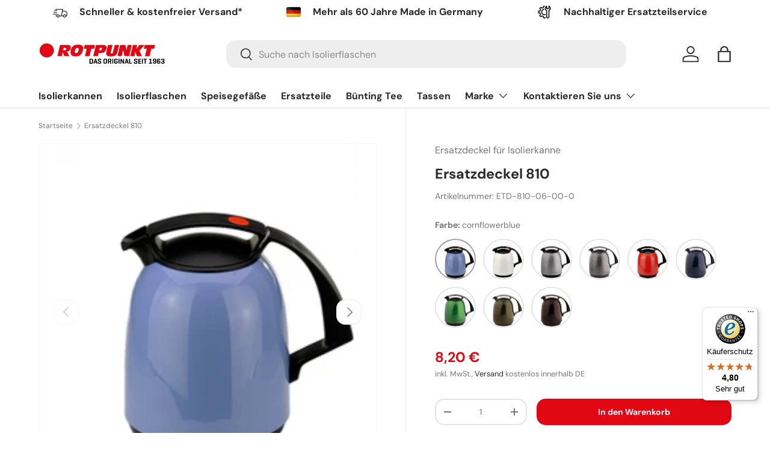

--- FILE ---
content_type: text/html; charset=utf-8
request_url: https://rotpunkt4u.de/products/ersatzdeckel-810
body_size: 63059
content:
<!doctype html>
<html class="no-js" lang="de" dir="ltr">
  
<head>

    

    

    

    


  <meta name="google-site-verification" content="1a-5HtO6m_fi0SZkXBRnD4nEm6DzaXGpfJdcZsP8YJA" />
  <meta name="facebook-domain-verification" content="5idwjf450ja9obex7ye8krkkfg79mh" /><meta charset="utf-8">
<meta name="viewport" content="width=device-width,initial-scale=1">
<title>Ersatzdeckel 810 &ndash; Rotpunkt4u</title>
<link rel="preconnect" href="https://cdn.shopify.com" crossorigin>
<link rel="preconnect" href="https://fonts.shopify.com" crossorigin><link rel="canonical" href="https://rotpunkt4u.de/products/ersatzdeckel-810"><link rel="icon" href="//rotpunkt4u.de/cdn/shop/files/favicon_32x32_100a464f-eab4-4d97-8e32-f9421540d63e.png?crop=center&height=48&v=1685451565&width=48" type="image/png"><meta name="description" content="Unsere Ersatzdeckel passend für das Modell Fay 810 machen Ihre Kanne im Nu wieder chic. Inklusive eines Dichtrings bestehend aus einem lebensmittelechten Material, das auch in der Medizintechnik verwendet wird. Bei Konkurrenzprodukten werden teilweise schwarze Dichtringe verwendet, die aus minderwertigen Materialien od"><meta property="og:site_name" content="Rotpunkt4u">
<meta property="og:url" content="https://rotpunkt4u.de/products/ersatzdeckel-810">
<meta property="og:title" content="Ersatzdeckel 810">
<meta property="og:type" content="product">
<meta property="og:description" content="Unsere Ersatzdeckel passend für das Modell Fay 810 machen Ihre Kanne im Nu wieder chic. Inklusive eines Dichtrings bestehend aus einem lebensmittelechten Material, das auch in der Medizintechnik verwendet wird. Bei Konkurrenzprodukten werden teilweise schwarze Dichtringe verwendet, die aus minderwertigen Materialien od"><meta property="og:image" content="http://rotpunkt4u.de/cdn/shop/products/deckel_800_web_1.jpg?crop=center&height=1200&v=1693952931&width=1200">
  <meta property="og:image:secure_url" content="https://rotpunkt4u.de/cdn/shop/products/deckel_800_web_1.jpg?crop=center&height=1200&v=1693952931&width=1200">
  <meta property="og:image:width" content="680">
  <meta property="og:image:height" content="760"><meta property="og:price:amount" content="8,20">
  <meta property="og:price:currency" content="EUR"><meta name="twitter:card" content="summary_large_image">
<meta name="twitter:title" content="Ersatzdeckel 810">
<meta name="twitter:description" content="Unsere Ersatzdeckel passend für das Modell Fay 810 machen Ihre Kanne im Nu wieder chic. Inklusive eines Dichtrings bestehend aus einem lebensmittelechten Material, das auch in der Medizintechnik verwendet wird. Bei Konkurrenzprodukten werden teilweise schwarze Dichtringe verwendet, die aus minderwertigen Materialien od">
<style data-shopify>
@font-face {
  font-family: "DM Sans";
  font-weight: 400;
  font-style: normal;
  font-display: swap;
  src: url("//rotpunkt4u.de/cdn/fonts/dm_sans/dmsans_n4.ec80bd4dd7e1a334c969c265873491ae56018d72.woff2") format("woff2"),
       url("//rotpunkt4u.de/cdn/fonts/dm_sans/dmsans_n4.87bdd914d8a61247b911147ae68e754d695c58a6.woff") format("woff");
}
@font-face {
  font-family: "DM Sans";
  font-weight: 700;
  font-style: normal;
  font-display: swap;
  src: url("//rotpunkt4u.de/cdn/fonts/dm_sans/dmsans_n7.97e21d81502002291ea1de8aefb79170c6946ce5.woff2") format("woff2"),
       url("//rotpunkt4u.de/cdn/fonts/dm_sans/dmsans_n7.af5c214f5116410ca1d53a2090665620e78e2e1b.woff") format("woff");
}
@font-face {
  font-family: "DM Sans";
  font-weight: 400;
  font-style: italic;
  font-display: swap;
  src: url("//rotpunkt4u.de/cdn/fonts/dm_sans/dmsans_i4.b8fe05e69ee95d5a53155c346957d8cbf5081c1a.woff2") format("woff2"),
       url("//rotpunkt4u.de/cdn/fonts/dm_sans/dmsans_i4.403fe28ee2ea63e142575c0aa47684d65f8c23a0.woff") format("woff");
}
@font-face {
  font-family: "DM Sans";
  font-weight: 700;
  font-style: italic;
  font-display: swap;
  src: url("//rotpunkt4u.de/cdn/fonts/dm_sans/dmsans_i7.52b57f7d7342eb7255084623d98ab83fd96e7f9b.woff2") format("woff2"),
       url("//rotpunkt4u.de/cdn/fonts/dm_sans/dmsans_i7.d5e14ef18a1d4a8ce78a4187580b4eb1759c2eda.woff") format("woff");
}
@font-face {
  font-family: "DM Sans";
  font-weight: 700;
  font-style: normal;
  font-display: swap;
  src: url("//rotpunkt4u.de/cdn/fonts/dm_sans/dmsans_n7.97e21d81502002291ea1de8aefb79170c6946ce5.woff2") format("woff2"),
       url("//rotpunkt4u.de/cdn/fonts/dm_sans/dmsans_n7.af5c214f5116410ca1d53a2090665620e78e2e1b.woff") format("woff");
}
@font-face {
  font-family: "DM Sans";
  font-weight: 700;
  font-style: normal;
  font-display: swap;
  src: url("//rotpunkt4u.de/cdn/fonts/dm_sans/dmsans_n7.97e21d81502002291ea1de8aefb79170c6946ce5.woff2") format("woff2"),
       url("//rotpunkt4u.de/cdn/fonts/dm_sans/dmsans_n7.af5c214f5116410ca1d53a2090665620e78e2e1b.woff") format("woff");
}
:root {
      --bg-color: 255 255 255 / 1.0;
      --bg-color-og: 255 255 255 / 1.0;
      --heading-color: 43 41 42;
      --text-color: 119 119 119;
      --text-color-og: 119 119 119;
      --scrollbar-color: 119 119 119;
      --link-color: 43 41 42;
      --link-color-og: 43 41 42;
      --star-color: 255 159 28;--swatch-border-color-default: 228 228 228;
        --swatch-border-color-active: 187 187 187;--color-scheme-1-bg: 226 8 19 / 1.0;
      --color-scheme-1-grad: linear-gradient(90deg, rgba(226, 8, 19, 1), rgba(228, 50, 61, 1) 100%);
      --color-scheme-1-heading: 255 255 255;
      --color-scheme-1-text: 255 255 255;
      --color-scheme-1-btn-bg: 226 8 19;
      --color-scheme-1-btn-text: 255 255 255;
      --color-scheme-1-btn-bg-hover: 232 59 67;--color-scheme-2-bg: 0 0 0 / 0.0;
      --color-scheme-2-grad: ;
      --color-scheme-2-heading: 43 41 42;
      --color-scheme-2-text: 43 41 42;
      --color-scheme-2-btn-bg: 226 8 19;
      --color-scheme-2-btn-text: 255 255 255;
      --color-scheme-2-btn-bg-hover: 232 59 67;--color-scheme-3-bg: 43 41 42 / 1.0;
      --color-scheme-3-grad: linear-gradient(225deg, rgba(51, 59, 67, 1) 8%, rgba(41, 47, 54, 1) 56%, rgba(20, 20, 20, 1) 92%);
      --color-scheme-3-heading: 226 8 19;
      --color-scheme-3-text: 255 255 255;
      --color-scheme-3-btn-bg: 226 8 19;
      --color-scheme-3-btn-text: 255 255 255;
      --color-scheme-3-btn-bg-hover: 232 59 67;
      --drawer-bg-color: 255 255 255 / 1.0;
      --drawer-text-color: 43 41 42;
      --panel-bg-color: 250 250 250 / 1.0;
      --panel-heading-color: 43 41 42;
      --panel-text-color: 43 41 42;
      --in-stock-text-color: 44 126 63;
      --low-stock-text-color: 210 134 26;
      --very-low-stock-text-color: 180 12 28;
      --no-stock-text-color: 119 119 119;
      --error-bg-color: 252 237 238;
      --error-text-color: 226 8 19;
      --success-bg-color: 232 246 234;
      --success-text-color: 44 126 63;
      --info-bg-color: 228 237 250;
      --info-text-color: 26 102 210;
      --heading-font-family: "DM Sans", sans-serif;
      --heading-font-style: normal;
      --heading-font-weight: 700;
      --heading-scale-start: 4;
      --navigation-font-family: "DM Sans", sans-serif;
      --navigation-font-style: normal;
      --navigation-font-weight: 700;--heading-text-transform: none;
--subheading-text-transform: none;
      --body-font-family: "DM Sans", sans-serif;
      --body-font-style: normal;
      --body-font-weight: 400;
      --body-font-size: 16;
      --section-gap: 64;
      --heading-gap: calc(8 * var(--space-unit));--grid-column-gap: 20px;--btn-bg-color: 226 8 19;
      --btn-bg-hover-color: 232 59 67;
      --btn-text-color: 255 255 255;
      --btn-bg-color-og: 226 8 19;
      --btn-text-color-og: 255 255 255;
      --btn-alt-bg-color: 255 255 255;
      --btn-alt-bg-alpha: 1.0;
      --btn-alt-text-color: 226 8 19;
      --btn-border-width: 2px;
      --btn-padding-y: 12px;
      
      --btn-border-radius: 15px;
      
      --btn-lg-border-radius: 50%;
      --btn-icon-border-radius: 50%;
      --input-with-btn-inner-radius: var(--btn-border-radius);
      --input-bg-color: 255 255 255 / 1.0;
      --input-text-color: 119 119 119;
      --input-border-width: 2px;
      --input-border-radius: 13px;
      --textarea-border-radius: 12px;
      --input-border-radius: 15px;
      --input-bg-color-diff-3: #f7f7f7;
      --input-bg-color-diff-6: #f0f0f0;
      --modal-border-radius: 13px;
      --modal-overlay-color: 0 0 0;
      --modal-overlay-opacity: 0.4;
      --drawer-border-radius: 13px;
      --overlay-border-radius: 0px;--custom-label-bg-color: 13 44 84;
      --custom-label-text-color: 255 255 255;--sale-label-bg-color: 227 6 19;
      --sale-label-text-color: 255 255 255;--sold-out-label-bg-color: 42 43 42;
      --sold-out-label-text-color: 255 255 255;--new-label-bg-color: 127 184 0;
      --new-label-text-color: 255 255 255;--preorder-label-bg-color: 0 166 237;
      --preorder-label-text-color: 255 255 255;
      --page-width: 1710px;
      --gutter-sm: 20px;
      --gutter-md: 32px;
      --gutter-lg: 64px;
      --payment-terms-bg-color: #ffffff;
      --coll-card-bg-color: #F9F9F9;
      --coll-card-border-color: #f2f2f2;--blend-bg-color: #fafafa;
        
          --aos-animate-duration: 0.6s;
        
        
          --aos-min-width: 0;
        
      
      --reading-width: 48em;
    }
    @media (max-width: 769px) {
      :root {
        --reading-width: 36em;
      }
    }
  </style><link rel="stylesheet" href="//rotpunkt4u.de/cdn/shop/t/13/assets/main.css?v=74293380819565496841744278948">
  <script src="//rotpunkt4u.de/cdn/shop/t/13/assets/main.js?v=8223729344283369241744278949" defer="defer"></script><link rel="preload" href="//rotpunkt4u.de/cdn/fonts/dm_sans/dmsans_n4.ec80bd4dd7e1a334c969c265873491ae56018d72.woff2" as="font" type="font/woff2" crossorigin fetchpriority="high"><link rel="preload" href="//rotpunkt4u.de/cdn/fonts/dm_sans/dmsans_n7.97e21d81502002291ea1de8aefb79170c6946ce5.woff2" as="font" type="font/woff2" crossorigin fetchpriority="high"><link rel="stylesheet" href="//rotpunkt4u.de/cdn/shop/t/13/assets/swatches.css?v=39035302257962339951744279051" media="print" onload="this.media='all'">
    <noscript><link rel="stylesheet" href="//rotpunkt4u.de/cdn/shop/t/13/assets/swatches.css?v=39035302257962339951744279051"></noscript><script>window.performance && window.performance.mark && window.performance.mark('shopify.content_for_header.start');</script><meta name="google-site-verification" content="O20-GcxcTenrJg-gi337UxAfAxSddecLU-lRBRHg42s">
<meta name="facebook-domain-verification" content="5idwjf450ja9obex7ye8krkkfg79mh">
<meta id="shopify-digital-wallet" name="shopify-digital-wallet" content="/76924944703/digital_wallets/dialog">
<meta name="shopify-checkout-api-token" content="5267cd96b5db0aba1a2d0e0d234afbaa">
<meta id="in-context-paypal-metadata" data-shop-id="76924944703" data-venmo-supported="false" data-environment="production" data-locale="de_DE" data-paypal-v4="true" data-currency="EUR">
<link rel="alternate" type="application/json+oembed" href="https://rotpunkt4u.de/products/ersatzdeckel-810.oembed">
<script async="async" src="/checkouts/internal/preloads.js?locale=de-DE"></script>
<script id="shopify-features" type="application/json">{"accessToken":"5267cd96b5db0aba1a2d0e0d234afbaa","betas":["rich-media-storefront-analytics"],"domain":"rotpunkt4u.de","predictiveSearch":true,"shopId":76924944703,"locale":"de"}</script>
<script>var Shopify = Shopify || {};
Shopify.shop = "rotpunkt4u.myshopify.com";
Shopify.locale = "de";
Shopify.currency = {"active":"EUR","rate":"1.0"};
Shopify.country = "DE";
Shopify.theme = {"name":"test Amgad","id":176993763704,"schema_name":"Enterprise","schema_version":"1.0.1","theme_store_id":null,"role":"main"};
Shopify.theme.handle = "null";
Shopify.theme.style = {"id":null,"handle":null};
Shopify.cdnHost = "rotpunkt4u.de/cdn";
Shopify.routes = Shopify.routes || {};
Shopify.routes.root = "/";</script>
<script type="module">!function(o){(o.Shopify=o.Shopify||{}).modules=!0}(window);</script>
<script>!function(o){function n(){var o=[];function n(){o.push(Array.prototype.slice.apply(arguments))}return n.q=o,n}var t=o.Shopify=o.Shopify||{};t.loadFeatures=n(),t.autoloadFeatures=n()}(window);</script>
<script id="shop-js-analytics" type="application/json">{"pageType":"product"}</script>
<script defer="defer" async type="module" src="//rotpunkt4u.de/cdn/shopifycloud/shop-js/modules/v2/client.init-shop-cart-sync_kxAhZfSm.de.esm.js"></script>
<script defer="defer" async type="module" src="//rotpunkt4u.de/cdn/shopifycloud/shop-js/modules/v2/chunk.common_5BMd6ono.esm.js"></script>
<script type="module">
  await import("//rotpunkt4u.de/cdn/shopifycloud/shop-js/modules/v2/client.init-shop-cart-sync_kxAhZfSm.de.esm.js");
await import("//rotpunkt4u.de/cdn/shopifycloud/shop-js/modules/v2/chunk.common_5BMd6ono.esm.js");

  window.Shopify.SignInWithShop?.initShopCartSync?.({"fedCMEnabled":true,"windoidEnabled":true});

</script>
<script>(function() {
  var isLoaded = false;
  function asyncLoad() {
    if (isLoaded) return;
    isLoaded = true;
    var urls = ["https:\/\/tseish-app.connect.trustedshops.com\/esc.js?apiBaseUrl=aHR0cHM6Ly90c2Vpc2gtYXBwLmNvbm5lY3QudHJ1c3RlZHNob3BzLmNvbQ==\u0026instanceId=cm90cHVua3Q0dS5teXNob3BpZnkuY29t\u0026shop=rotpunkt4u.myshopify.com","https:\/\/d1ac7owlocyo08.cloudfront.net\/storage\/scripts\/rotpunkt4u.20251126113046.scripttag.js?shop=rotpunkt4u.myshopify.com"];
    for (var i = 0; i < urls.length; i++) {
      var s = document.createElement('script');
      s.type = 'text/javascript';
      s.async = true;
      s.src = urls[i];
      var x = document.getElementsByTagName('script')[0];
      x.parentNode.insertBefore(s, x);
    }
  };
  if(window.attachEvent) {
    window.attachEvent('onload', asyncLoad);
  } else {
    window.addEventListener('load', asyncLoad, false);
  }
})();</script>
<script id="__st">var __st={"a":76924944703,"offset":3600,"reqid":"6beb62b1-5d49-40c9-bf48-e139de2961a9-1768993272","pageurl":"rotpunkt4u.de\/products\/ersatzdeckel-810","u":"ac4216a92a66","p":"product","rtyp":"product","rid":8742607782207};</script>
<script>window.ShopifyPaypalV4VisibilityTracking = true;</script>
<script id="captcha-bootstrap">!function(){'use strict';const t='contact',e='account',n='new_comment',o=[[t,t],['blogs',n],['comments',n],[t,'customer']],c=[[e,'customer_login'],[e,'guest_login'],[e,'recover_customer_password'],[e,'create_customer']],r=t=>t.map((([t,e])=>`form[action*='/${t}']:not([data-nocaptcha='true']) input[name='form_type'][value='${e}']`)).join(','),a=t=>()=>t?[...document.querySelectorAll(t)].map((t=>t.form)):[];function s(){const t=[...o],e=r(t);return a(e)}const i='password',u='form_key',d=['recaptcha-v3-token','g-recaptcha-response','h-captcha-response',i],f=()=>{try{return window.sessionStorage}catch{return}},m='__shopify_v',_=t=>t.elements[u];function p(t,e,n=!1){try{const o=window.sessionStorage,c=JSON.parse(o.getItem(e)),{data:r}=function(t){const{data:e,action:n}=t;return t[m]||n?{data:e,action:n}:{data:t,action:n}}(c);for(const[e,n]of Object.entries(r))t.elements[e]&&(t.elements[e].value=n);n&&o.removeItem(e)}catch(o){console.error('form repopulation failed',{error:o})}}const l='form_type',E='cptcha';function T(t){t.dataset[E]=!0}const w=window,h=w.document,L='Shopify',v='ce_forms',y='captcha';let A=!1;((t,e)=>{const n=(g='f06e6c50-85a8-45c8-87d0-21a2b65856fe',I='https://cdn.shopify.com/shopifycloud/storefront-forms-hcaptcha/ce_storefront_forms_captcha_hcaptcha.v1.5.2.iife.js',D={infoText:'Durch hCaptcha geschützt',privacyText:'Datenschutz',termsText:'Allgemeine Geschäftsbedingungen'},(t,e,n)=>{const o=w[L][v],c=o.bindForm;if(c)return c(t,g,e,D).then(n);var r;o.q.push([[t,g,e,D],n]),r=I,A||(h.body.append(Object.assign(h.createElement('script'),{id:'captcha-provider',async:!0,src:r})),A=!0)});var g,I,D;w[L]=w[L]||{},w[L][v]=w[L][v]||{},w[L][v].q=[],w[L][y]=w[L][y]||{},w[L][y].protect=function(t,e){n(t,void 0,e),T(t)},Object.freeze(w[L][y]),function(t,e,n,w,h,L){const[v,y,A,g]=function(t,e,n){const i=e?o:[],u=t?c:[],d=[...i,...u],f=r(d),m=r(i),_=r(d.filter((([t,e])=>n.includes(e))));return[a(f),a(m),a(_),s()]}(w,h,L),I=t=>{const e=t.target;return e instanceof HTMLFormElement?e:e&&e.form},D=t=>v().includes(t);t.addEventListener('submit',(t=>{const e=I(t);if(!e)return;const n=D(e)&&!e.dataset.hcaptchaBound&&!e.dataset.recaptchaBound,o=_(e),c=g().includes(e)&&(!o||!o.value);(n||c)&&t.preventDefault(),c&&!n&&(function(t){try{if(!f())return;!function(t){const e=f();if(!e)return;const n=_(t);if(!n)return;const o=n.value;o&&e.removeItem(o)}(t);const e=Array.from(Array(32),(()=>Math.random().toString(36)[2])).join('');!function(t,e){_(t)||t.append(Object.assign(document.createElement('input'),{type:'hidden',name:u})),t.elements[u].value=e}(t,e),function(t,e){const n=f();if(!n)return;const o=[...t.querySelectorAll(`input[type='${i}']`)].map((({name:t})=>t)),c=[...d,...o],r={};for(const[a,s]of new FormData(t).entries())c.includes(a)||(r[a]=s);n.setItem(e,JSON.stringify({[m]:1,action:t.action,data:r}))}(t,e)}catch(e){console.error('failed to persist form',e)}}(e),e.submit())}));const S=(t,e)=>{t&&!t.dataset[E]&&(n(t,e.some((e=>e===t))),T(t))};for(const o of['focusin','change'])t.addEventListener(o,(t=>{const e=I(t);D(e)&&S(e,y())}));const B=e.get('form_key'),M=e.get(l),P=B&&M;t.addEventListener('DOMContentLoaded',(()=>{const t=y();if(P)for(const e of t)e.elements[l].value===M&&p(e,B);[...new Set([...A(),...v().filter((t=>'true'===t.dataset.shopifyCaptcha))])].forEach((e=>S(e,t)))}))}(h,new URLSearchParams(w.location.search),n,t,e,['guest_login'])})(!0,!0)}();</script>
<script integrity="sha256-4kQ18oKyAcykRKYeNunJcIwy7WH5gtpwJnB7kiuLZ1E=" data-source-attribution="shopify.loadfeatures" defer="defer" src="//rotpunkt4u.de/cdn/shopifycloud/storefront/assets/storefront/load_feature-a0a9edcb.js" crossorigin="anonymous"></script>
<script data-source-attribution="shopify.dynamic_checkout.dynamic.init">var Shopify=Shopify||{};Shopify.PaymentButton=Shopify.PaymentButton||{isStorefrontPortableWallets:!0,init:function(){window.Shopify.PaymentButton.init=function(){};var t=document.createElement("script");t.src="https://rotpunkt4u.de/cdn/shopifycloud/portable-wallets/latest/portable-wallets.de.js",t.type="module",document.head.appendChild(t)}};
</script>
<script data-source-attribution="shopify.dynamic_checkout.buyer_consent">
  function portableWalletsHideBuyerConsent(e){var t=document.getElementById("shopify-buyer-consent"),n=document.getElementById("shopify-subscription-policy-button");t&&n&&(t.classList.add("hidden"),t.setAttribute("aria-hidden","true"),n.removeEventListener("click",e))}function portableWalletsShowBuyerConsent(e){var t=document.getElementById("shopify-buyer-consent"),n=document.getElementById("shopify-subscription-policy-button");t&&n&&(t.classList.remove("hidden"),t.removeAttribute("aria-hidden"),n.addEventListener("click",e))}window.Shopify?.PaymentButton&&(window.Shopify.PaymentButton.hideBuyerConsent=portableWalletsHideBuyerConsent,window.Shopify.PaymentButton.showBuyerConsent=portableWalletsShowBuyerConsent);
</script>
<script data-source-attribution="shopify.dynamic_checkout.cart.bootstrap">document.addEventListener("DOMContentLoaded",(function(){function t(){return document.querySelector("shopify-accelerated-checkout-cart, shopify-accelerated-checkout")}if(t())Shopify.PaymentButton.init();else{new MutationObserver((function(e,n){t()&&(Shopify.PaymentButton.init(),n.disconnect())})).observe(document.body,{childList:!0,subtree:!0})}}));
</script>
<link id="shopify-accelerated-checkout-styles" rel="stylesheet" media="screen" href="https://rotpunkt4u.de/cdn/shopifycloud/portable-wallets/latest/accelerated-checkout-backwards-compat.css" crossorigin="anonymous">
<style id="shopify-accelerated-checkout-cart">
        #shopify-buyer-consent {
  margin-top: 1em;
  display: inline-block;
  width: 100%;
}

#shopify-buyer-consent.hidden {
  display: none;
}

#shopify-subscription-policy-button {
  background: none;
  border: none;
  padding: 0;
  text-decoration: underline;
  font-size: inherit;
  cursor: pointer;
}

#shopify-subscription-policy-button::before {
  box-shadow: none;
}

      </style>
<script id="sections-script" data-sections="header,footer" defer="defer" src="//rotpunkt4u.de/cdn/shop/t/13/compiled_assets/scripts.js?v=12011"></script>
<script>window.performance && window.performance.mark && window.performance.mark('shopify.content_for_header.end');</script>
<script src="//rotpunkt4u.de/cdn/shop/t/13/assets/blur-messages.js?v=98620774460636405321744278914" defer="defer"></script>
    <script src="//rotpunkt4u.de/cdn/shop/t/13/assets/animate-on-scroll.js?v=15249566486942820451744278907" defer="defer"></script>
    <link rel="stylesheet" href="//rotpunkt4u.de/cdn/shop/t/13/assets/animate-on-scroll.css?v=116194678796051782541744278906">
  
  <script>document.documentElement.className = document.documentElement.className.replace('no-js', 'js');</script><!-- CC Custom Head Start --><!-- CC Custom Head End -->

<!-- Hotjar Tracking Code for https://www.rotpunkt4u.de/ -->
<script>
    (function(h,o,t,j,a,r){
        h.hj=h.hj||function(){(h.hj.q=h.hj.q||[]).push(arguments)};
        h._hjSettings={hjid:3483775,hjsv:6};
        a=o.getElementsByTagName('head')[0];
        r=o.createElement('script');r.async=1;
        r.src=t+h._hjSettings.hjid+j+h._hjSettings.hjsv;
        a.appendChild(r);
    })(window,document,'https://static.hotjar.com/c/hotjar-','.js?sv=');
</script>
  
<!-- BEGIN app block: shopify://apps/langify/blocks/langify/b50c2edb-8c63-4e36-9e7c-a7fdd62ddb8f --><!-- BEGIN app snippet: ly-switcher-factory -->




<style>
  .ly-switcher-wrapper.ly-hide, .ly-recommendation.ly-hide, .ly-recommendation .ly-submit-btn {
    display: none !important;
  }

  #ly-switcher-factory-template {
    display: none;
  }


  
</style>


<template id="ly-switcher-factory-template">
<div data-breakpoint="" class="ly-switcher-wrapper ly-breakpoint-1 fixed bottom_right ly-hide" style="font-size: 14px; margin: 0px 0px; "><div data-dropup="false" onclick="langify.switcher.toggleSwitcherOpen(this)" class="ly-languages-switcher ly-custom-dropdown-switcher ly-bright-theme" style=" margin: 0px 0px;">
          <span role="button" tabindex="0" aria-label="Selected language: Deutsch" aria-expanded="false" aria-controls="languagesSwitcherList-1" class="ly-custom-dropdown-current" style="background: #ffffff; color: #000000;  "><i class="ly-icon ly-flag-icon ly-flag-icon-de de "></i><span class="ly-custom-dropdown-current-inner ly-custom-dropdown-current-inner-text">Deutsch
</span>
<div aria-hidden="true" class="ly-arrow ly-arrow-black stroke" style="vertical-align: middle; width: 14.0px; height: 14.0px;">
        <svg xmlns="http://www.w3.org/2000/svg" viewBox="0 0 14.0 14.0" height="14.0px" width="14.0px" style="position: absolute;">
          <path d="M1 4.5 L7.0 10.5 L13.0 4.5" fill="transparent" stroke="#000000" stroke-width="1px"/>
        </svg>
      </div>
          </span>
          <ul id="languagesSwitcherList-1" role="list" class="ly-custom-dropdown-list ly-is-open ly-bright-theme" style="background: #ffffff; color: #000000; "><li key="de" style="color: #000000;  margin: 0px 0px;" tabindex="-1">
                  <a class="ly-custom-dropdown-list-element ly-languages-switcher-link ly-bright-theme"
                    href="#"
                      data-language-code="de" 
                    
                    data-ly-locked="true" rel="nofollow"><i class="ly-icon ly-flag-icon ly-flag-icon-de"></i><span class="ly-custom-dropdown-list-element-right">Deutsch</span></a>
                </li></ul>
        </div></div>
</template><link rel="preload stylesheet" href="https://cdn.shopify.com/extensions/019a5e5e-a484-720d-b1ab-d37a963e7bba/extension-langify-79/assets/langify-flags.css" as="style" media="print" onload="this.media='all'; this.onload=null;"><!-- END app snippet -->

<script>
  var langify = window.langify || {};
  var customContents = {};
  var customContents_image = {};
  var langifySettingsOverwrites = {};
  var defaultSettings = {
    debug: false,               // BOOL : Enable/disable console logs
    observe: true,              // BOOL : Enable/disable the entire mutation observer (off switch)
    observeLinks: false,
    observeImages: true,
    observeCustomContents: true,
    maxMutations: 5,
    timeout: 100,               // INT : Milliseconds to wait after a mutation, before the next mutation event will be allowed for the element
    linksBlacklist: [],
    usePlaceholderMatching: false
  };

  if(langify.settings) { 
    langifySettingsOverwrites = Object.assign({}, langify.settings);
    langify.settings = Object.assign(defaultSettings, langify.settings); 
  } else { 
    langify.settings = defaultSettings; 
  }

  langify.settings.theme = null;
  langify.settings.switcher = null;
  if(langify.settings.switcher === null) {
    langify.settings.switcher = {};
  }
  langify.settings.switcher.customIcons = null;

  langify.locale = langify.locale || {
    country_code: "DE",
    language_code: "de",
    currency_code: null,
    primary: true,
    iso_code: "de",
    root_url: "\/",
    language_id: "ly193490",
    shop_url: "https:\/\/rotpunkt4u.de",
    domain_feature_enabled: null,
    languages: [{
        iso_code: "de",
        root_url: "\/",
        domain: null,
      },]
  };

  langify.localization = {
    available_countries: ["Ägypten","Äquatorialguinea","Äthiopien","Afghanistan","Ålandinseln","Albanien","Algerien","Amerikanische Überseeinseln","Andorra","Angola","Anguilla","Antigua und Barbuda","Argentinien","Armenien","Aruba","Ascension","Aserbaidschan","Australien","Bahamas","Bahrain","Bangladesch","Barbados","Belarus","Belgien","Belize","Benin","Bermuda","Bhutan","Bolivien","Bosnien und Herzegowina","Botsuana","Brasilien","Britische Jungferninseln","Britisches Territorium im Indischen Ozean","Brunei Darussalam","Bulgarien","Burkina Faso","Burundi","Cabo Verde","Chile","China","Cookinseln","Costa Rica","Côte d’Ivoire","Curaçao","Dänemark","Deutschland","Dominica","Dominikanische Republik","Dschibuti","Ecuador","El Salvador","Eritrea","Estland","Eswatini","Färöer","Falklandinseln","Fidschi","Finnland","Frankreich","Französisch-Guayana","Französisch-Polynesien","Französische Südgebiete","Gabun","Gambia","Georgien","Ghana","Gibraltar","Grenada","Griechenland","Grönland","Guadeloupe","Guatemala","Guernsey","Guinea","Guinea-Bissau","Guyana","Haiti","Honduras","Indien","Indonesien","Irak","Irland","Island","Isle of Man","Israel","Italien","Jamaika","Japan","Jemen","Jersey","Jordanien","Kaimaninseln","Kambodscha","Kamerun","Kanada","Karibische Niederlande","Kasachstan","Katar","Kenia","Kirgisistan","Kiribati","Kokosinseln","Kolumbien","Komoren","Kongo-Brazzaville","Kongo-Kinshasa","Kosovo","Kroatien","Kuwait","Laos","Lesotho","Lettland","Libanon","Liberia","Libyen","Liechtenstein","Litauen","Luxemburg","Madagaskar","Malawi","Malaysia","Malediven","Mali","Malta","Marokko","Martinique","Mauretanien","Mauritius","Mayotte","Mexiko","Monaco","Mongolei","Montenegro","Montserrat","Mosambik","Myanmar","Namibia","Nauru","Nepal","Neukaledonien","Neuseeland","Nicaragua","Niederlande","Niger","Nigeria","Niue","Nordmazedonien","Norfolkinsel","Norwegen","Österreich","Oman","Pakistan","Palästinensische Autonomiegebiete","Panama","Papua-Neuguinea","Paraguay","Peru","Philippinen","Pitcairninseln","Polen","Portugal","Republik Moldau","Réunion","Ruanda","Rumänien","Russland","Salomonen","Sambia","Samoa","San Marino","São Tomé und Príncipe","Saudi-Arabien","Schweden","Schweiz","Senegal","Serbien","Seychellen","Sierra Leone","Simbabwe","Singapur","Sint Maarten","Slowakei","Slowenien","Somalia","Sonderverwaltungsregion Hongkong","Sonderverwaltungsregion Macau","Spanien","Spitzbergen und Jan Mayen","Sri Lanka","St. Barthélemy","St. Helena","St. Kitts und Nevis","St. Lucia","St. Martin","St. Pierre und Miquelon","St. Vincent und die Grenadinen","Sudan","Südafrika","Südgeorgien und die Südlichen Sandwichinseln","Südkorea","Südsudan","Suriname","Tadschikistan","Taiwan","Tansania","Thailand","Timor-Leste","Togo","Tokelau","Tonga","Trinidad und Tobago","Tristan da Cunha","Tschad","Tschechien","Türkei","Tunesien","Turkmenistan","Turks- und Caicosinseln","Tuvalu","Uganda","Ukraine","Ungarn","Uruguay","Usbekistan","Vanuatu","Vatikanstadt","Venezuela","Vereinigte Arabische Emirate","Vereinigte Staaten","Vereinigtes Königreich","Vietnam","Wallis und Futuna","Weihnachtsinsel","Westsahara","Zentralafrikanische Republik","Zypern"],
    available_languages: [{"shop_locale":{"locale":"de","enabled":true,"primary":true,"published":true}}],
    country: "Deutschland",
    language: {"shop_locale":{"locale":"de","enabled":true,"primary":true,"published":true}},
    market: {
      handle: "de",
      id: 57776505151,
      metafields: {"error":"json not allowed for this object"},
    }
  };

  // Disable link correction ALWAYS on languages with mapped domains
  
  if(langify.locale.root_url == '/') {
    langify.settings.observeLinks = false;
  }


  function extractImageObject(val) {
  if (!val || val === '') return false;

  // Handle src-sets (e.g., "image_600x600.jpg 1x, image_1200x1200.jpg 2x")
  if (val.search(/([0-9]+w?h?x?,)/gi) > -1) {
    val = val.split(/([0-9]+w?h?x?,)/gi)[0];
  }

  const hostBegin = val.indexOf('//') !== -1 ? val.indexOf('//') : 0;
  const hostEnd = val.lastIndexOf('/') + 1;
  const host = val.substring(hostBegin, hostEnd);
  let afterHost = val.substring(hostEnd);

  // Remove query/hash fragments
  afterHost = afterHost.split('#')[0].split('?')[0];

  // Extract name before any Shopify modifiers or file extension
  // e.g., "photo_600x600_crop_center@2x.jpg" → "photo"
  const name = afterHost.replace(
    /(_[0-9]+x[0-9]*|_{width}x|_{size})?(_crop_(top|center|bottom|left|right))?(@[0-9]*x)?(\.progressive)?(\.(png\.jpg|jpe?g|png|gif|webp))?$/i,
    ''
  );

  // Extract file extension (if any)
  let type = '';
  const match = afterHost.match(/\.(png\.jpg|jpe?g|png|gif|webp)$/i);
  if (match) {
    type = match[1].replace('png.jpg', 'jpg'); // fix weird double-extension cases
  }

  // Clean file name with extension or suffixes normalized
  const file = afterHost.replace(
    /(_[0-9]+x[0-9]*|_{width}x|_{size})?(_crop_(top|center|bottom|left|right))?(@[0-9]*x)?(\.progressive)?(\.(png\.jpg|jpe?g|png|gif|webp))?$/i,
    type ? '.' + type : ''
  );

  return { host, name, type, file };
}



  /* Custom Contents Section*/
  var customContents = {};

  // Images Section
  

  

  

  

  

  

  

</script><link rel="preload stylesheet" href="https://cdn.shopify.com/extensions/019a5e5e-a484-720d-b1ab-d37a963e7bba/extension-langify-79/assets/langify-lib.css" as="style" media="print" onload="this.media='all'; this.onload=null;"><!-- END app block --><!-- BEGIN app block: shopify://apps/vo-product-options/blocks/embed-block/430cbd7b-bd20-4c16-ba41-db6f4c645164 --><script>var bcpo_product={"id":8742607782207,"title":"Ersatzdeckel 810","handle":"ersatzdeckel-810","description":"\u003cp\u003eUnsere Ersatzdeckel passend für das Modell Fay 810 machen Ihre Kanne im Nu wieder chic. \u003c\/p\u003e\n\u003cp\u003eInklusive eines Dichtrings bestehend aus einem lebensmittelechten Material, das auch in der Medizintechnik verwendet wird. Bei Konkurrenzprodukten werden teilweise schwarze Dichtringe verwendet, die aus minderwertigen Materialien oder Abfallmaterialien bestehen. In diesen Materialien wurden Stoffe gefunden, die krebserregend sind (z.B. Naphthalin, Phthalate,etc.).\u003c\/p\u003e\n\u003cp\u003e\u003cimg alt=\"\" src=\"https:\/\/cdn.shopify.com\/s\/files\/1\/0769\/2494\/4703\/files\/made_in_germany.jpg?v=1744615547\"\u003e\u003c\/p\u003e","published_at":"2020-05-15T02:00:00+02:00","created_at":"2023-09-06T00:28:51+02:00","vendor":"Rotpunkt4u","type":"","tags":[],"price":820,"price_min":820,"price_max":820,"available":true,"price_varies":false,"compare_at_price":null,"compare_at_price_min":0,"compare_at_price_max":0,"compare_at_price_varies":false,"variants":[{"id":46585437880639,"title":"cornflowerblue","option1":"cornflowerblue","option2":null,"option3":null,"sku":"ETD-810-06-00-0","requires_shipping":true,"taxable":true,"featured_image":{"id":42715256619327,"product_id":8742607782207,"position":2,"created_at":"2023-09-06T00:29:02+02:00","updated_at":"2023-09-06T00:29:02+02:00","alt":"Ersatzdeckel 810 - cornflowerblue","width":304,"height":340,"src":"\/\/rotpunkt4u.de\/cdn\/shop\/files\/810_cornflowerblew_3336d12b-8083-4a30-9e4c-3ff81bc0dbd4.jpg?v=1693952942","variant_ids":[46585437880639]},"available":true,"name":"Ersatzdeckel 810 - cornflowerblue","public_title":"cornflowerblue","options":["cornflowerblue"],"price":820,"weight":0,"compare_at_price":null,"inventory_management":"shopify","barcode":"","featured_media":{"alt":"Ersatzdeckel 810 - cornflowerblue","id":35102173593919,"position":2,"preview_image":{"aspect_ratio":0.894,"height":340,"width":304,"src":"\/\/rotpunkt4u.de\/cdn\/shop\/files\/810_cornflowerblew_3336d12b-8083-4a30-9e4c-3ff81bc0dbd4.jpg?v=1693952942"}},"requires_selling_plan":false,"selling_plan_allocations":[]},{"id":46585437913407,"title":"cocos","option1":"cocos","option2":null,"option3":null,"sku":"ETD-810-01-00-0","requires_shipping":true,"taxable":true,"featured_image":{"id":42715257602367,"product_id":8742607782207,"position":4,"created_at":"2023-09-06T00:29:07+02:00","updated_at":"2023-09-06T00:29:07+02:00","alt":"Ersatzdeckel 810 - cocos","width":680,"height":760,"src":"\/\/rotpunkt4u.de\/cdn\/shop\/files\/810_cocos_19652c0f-e3a3-481b-9e16-38cca8673ee5.jpg?v=1693952947","variant_ids":[46585437913407]},"available":true,"name":"Ersatzdeckel 810 - cocos","public_title":"cocos","options":["cocos"],"price":820,"weight":0,"compare_at_price":null,"inventory_management":"shopify","barcode":"","featured_media":{"alt":"Ersatzdeckel 810 - cocos","id":35102174576959,"position":4,"preview_image":{"aspect_ratio":0.895,"height":760,"width":680,"src":"\/\/rotpunkt4u.de\/cdn\/shop\/files\/810_cocos_19652c0f-e3a3-481b-9e16-38cca8673ee5.jpg?v=1693952947"}},"requires_selling_plan":false,"selling_plan_allocations":[]},{"id":46585437946175,"title":"arctic silver","option1":"arctic silver","option2":null,"option3":null,"sku":"ETD-810-43-04-0","requires_shipping":true,"taxable":true,"featured_image":{"id":42715259011391,"product_id":8742607782207,"position":6,"created_at":"2023-09-06T00:29:12+02:00","updated_at":"2023-09-06T00:29:12+02:00","alt":"Ersatzdeckel 810 - arctic silver","width":680,"height":760,"src":"\/\/rotpunkt4u.de\/cdn\/shop\/files\/810_arctic-silver_eca65e6a-5aa8-4df4-a048-f50aa00e1166.jpg?v=1693952952","variant_ids":[46585437946175]},"available":true,"name":"Ersatzdeckel 810 - arctic silver","public_title":"arctic silver","options":["arctic silver"],"price":820,"weight":0,"compare_at_price":null,"inventory_management":"shopify","barcode":"","featured_media":{"alt":"Ersatzdeckel 810 - arctic silver","id":35102176051519,"position":6,"preview_image":{"aspect_ratio":0.895,"height":760,"width":680,"src":"\/\/rotpunkt4u.de\/cdn\/shop\/files\/810_arctic-silver_eca65e6a-5aa8-4df4-a048-f50aa00e1166.jpg?v=1693952952"}},"requires_selling_plan":false,"selling_plan_allocations":[]},{"id":46585437978943,"title":"titan","option1":"titan","option2":null,"option3":null,"sku":"ETD-810-43-03-0","requires_shipping":true,"taxable":true,"featured_image":{"id":42715260780863,"product_id":8742607782207,"position":8,"created_at":"2023-09-06T00:29:16+02:00","updated_at":"2023-09-06T00:29:16+02:00","alt":"Ersatzdeckel 810 - titan","width":680,"height":760,"src":"\/\/rotpunkt4u.de\/cdn\/shop\/files\/810_titan_ef0f988d-b527-4533-9ca4-d773ef75a528.jpg?v=1693952956","variant_ids":[46585437978943]},"available":true,"name":"Ersatzdeckel 810 - titan","public_title":"titan","options":["titan"],"price":820,"weight":0,"compare_at_price":null,"inventory_management":"shopify","barcode":"","featured_media":{"alt":"Ersatzdeckel 810 - titan","id":35102177820991,"position":8,"preview_image":{"aspect_ratio":0.895,"height":760,"width":680,"src":"\/\/rotpunkt4u.de\/cdn\/shop\/files\/810_titan_ef0f988d-b527-4533-9ca4-d773ef75a528.jpg?v=1693952956"}},"requires_selling_plan":false,"selling_plan_allocations":[]},{"id":46585438011711,"title":"chili","option1":"chili","option2":null,"option3":null,"sku":"ETD-810-11-00-0","requires_shipping":true,"taxable":true,"featured_image":{"id":42715262157119,"product_id":8742607782207,"position":10,"created_at":"2023-09-06T00:29:21+02:00","updated_at":"2023-09-06T00:29:21+02:00","alt":"Ersatzdeckel 810 - chili","width":304,"height":340,"src":"\/\/rotpunkt4u.de\/cdn\/shop\/files\/810_chilli_a_18ca4817-90bb-42ea-b40b-708dd6f88a6d.jpg?v=1693952961","variant_ids":[46585438011711]},"available":true,"name":"Ersatzdeckel 810 - chili","public_title":"chili","options":["chili"],"price":820,"weight":0,"compare_at_price":null,"inventory_management":"shopify","barcode":"","featured_media":{"alt":"Ersatzdeckel 810 - chili","id":35102179262783,"position":10,"preview_image":{"aspect_ratio":0.894,"height":340,"width":304,"src":"\/\/rotpunkt4u.de\/cdn\/shop\/files\/810_chilli_a_18ca4817-90bb-42ea-b40b-708dd6f88a6d.jpg?v=1693952961"}},"requires_selling_plan":false,"selling_plan_allocations":[]},{"id":46585438044479,"title":"midnightblue","option1":"midnightblue","option2":null,"option3":null,"sku":"ETD-810-06-13-0","requires_shipping":true,"taxable":true,"featured_image":{"id":42715263041855,"product_id":8742607782207,"position":12,"created_at":"2023-09-06T00:29:27+02:00","updated_at":"2023-09-06T00:29:27+02:00","alt":"Ersatzdeckel 810 - midnightblue","width":680,"height":760,"src":"\/\/rotpunkt4u.de\/cdn\/shop\/files\/810_midnightblue_0a79f5c5-0595-4713-8d63-26ad9004e26c.jpg?v=1693952967","variant_ids":[46585438044479]},"available":true,"name":"Ersatzdeckel 810 - midnightblue","public_title":"midnightblue","options":["midnightblue"],"price":820,"weight":0,"compare_at_price":null,"inventory_management":"shopify","barcode":"","featured_media":{"alt":"Ersatzdeckel 810 - midnightblue","id":35102180213055,"position":12,"preview_image":{"aspect_ratio":0.895,"height":760,"width":680,"src":"\/\/rotpunkt4u.de\/cdn\/shop\/files\/810_midnightblue_0a79f5c5-0595-4713-8d63-26ad9004e26c.jpg?v=1693952967"}},"requires_selling_plan":false,"selling_plan_allocations":[]},{"id":46585438077247,"title":"shiny jade","option1":"shiny jade","option2":null,"option3":null,"sku":"ETD-810-08-13-0","requires_shipping":true,"taxable":true,"featured_image":{"id":42715264680255,"product_id":8742607782207,"position":14,"created_at":"2023-09-06T00:29:32+02:00","updated_at":"2023-09-06T00:29:32+02:00","alt":"Ersatzdeckel 810 - shiny jade","width":680,"height":760,"src":"\/\/rotpunkt4u.de\/cdn\/shop\/files\/810_shiny-jade_542eaa7c-92a2-43dc-b4c5-0cca58bb16e6.jpg?v=1693952972","variant_ids":[46585438077247]},"available":true,"name":"Ersatzdeckel 810 - shiny jade","public_title":"shiny jade","options":["shiny jade"],"price":820,"weight":0,"compare_at_price":null,"inventory_management":"shopify","barcode":"","featured_media":{"alt":"Ersatzdeckel 810 - shiny jade","id":35102181818687,"position":14,"preview_image":{"aspect_ratio":0.895,"height":760,"width":680,"src":"\/\/rotpunkt4u.de\/cdn\/shop\/files\/810_shiny-jade_542eaa7c-92a2-43dc-b4c5-0cca58bb16e6.jpg?v=1693952972"}},"requires_selling_plan":false,"selling_plan_allocations":[]},{"id":46585438110015,"title":"black honey","option1":"black honey","option2":null,"option3":null,"sku":"ETD-810-16-03-0","requires_shipping":true,"taxable":true,"featured_image":{"id":42715265827135,"product_id":8742607782207,"position":16,"created_at":"2023-09-06T00:29:37+02:00","updated_at":"2023-09-06T00:29:37+02:00","alt":"Ersatzdeckel 810 - black honey","width":680,"height":760,"src":"\/\/rotpunkt4u.de\/cdn\/shop\/files\/810_black-honey_aa4cffe4-1862-4f23-9dc0-2d1b41c0a8dc.jpg?v=1693952977","variant_ids":[46585438110015]},"available":true,"name":"Ersatzdeckel 810 - black honey","public_title":"black honey","options":["black honey"],"price":820,"weight":0,"compare_at_price":null,"inventory_management":"shopify","barcode":"","featured_media":{"alt":"Ersatzdeckel 810 - black honey","id":35102182965567,"position":16,"preview_image":{"aspect_ratio":0.895,"height":760,"width":680,"src":"\/\/rotpunkt4u.de\/cdn\/shop\/files\/810_black-honey_aa4cffe4-1862-4f23-9dc0-2d1b41c0a8dc.jpg?v=1693952977"}},"requires_selling_plan":false,"selling_plan_allocations":[]},{"id":46585438142783,"title":"black cherry","option1":"black cherry","option2":null,"option3":null,"sku":"ETD-810-16-04-0","requires_shipping":true,"taxable":true,"featured_image":{"id":42715266679103,"product_id":8742607782207,"position":18,"created_at":"2023-09-06T00:29:42+02:00","updated_at":"2023-09-06T00:29:42+02:00","alt":"Ersatzdeckel 810 - black cherry","width":680,"height":760,"src":"\/\/rotpunkt4u.de\/cdn\/shop\/files\/810_black-cherry_a87906cf-a9cd-457f-ac0b-715e8c699022.jpg?v=1693952982","variant_ids":[46585438142783]},"available":true,"name":"Ersatzdeckel 810 - black cherry","public_title":"black cherry","options":["black cherry"],"price":820,"weight":0,"compare_at_price":null,"inventory_management":"shopify","barcode":"","featured_media":{"alt":"Ersatzdeckel 810 - black cherry","id":35102183817535,"position":18,"preview_image":{"aspect_ratio":0.895,"height":760,"width":680,"src":"\/\/rotpunkt4u.de\/cdn\/shop\/files\/810_black-cherry_a87906cf-a9cd-457f-ac0b-715e8c699022.jpg?v=1693952982"}},"requires_selling_plan":false,"selling_plan_allocations":[]}],"images":["\/\/rotpunkt4u.de\/cdn\/shop\/products\/deckel_800_web_1.jpg?v=1693952931","\/\/rotpunkt4u.de\/cdn\/shop\/files\/810_cornflowerblew_3336d12b-8083-4a30-9e4c-3ff81bc0dbd4.jpg?v=1693952942","\/\/rotpunkt4u.de\/cdn\/shop\/files\/deckel_800_web_10.jpg?v=1693952944","\/\/rotpunkt4u.de\/cdn\/shop\/files\/810_cocos_19652c0f-e3a3-481b-9e16-38cca8673ee5.jpg?v=1693952947","\/\/rotpunkt4u.de\/cdn\/shop\/files\/deckel_800_web_11.jpg?v=1693952949","\/\/rotpunkt4u.de\/cdn\/shop\/files\/810_arctic-silver_eca65e6a-5aa8-4df4-a048-f50aa00e1166.jpg?v=1693952952","\/\/rotpunkt4u.de\/cdn\/shop\/files\/deckel_800_web_12.jpg?v=1693952954","\/\/rotpunkt4u.de\/cdn\/shop\/files\/810_titan_ef0f988d-b527-4533-9ca4-d773ef75a528.jpg?v=1693952956","\/\/rotpunkt4u.de\/cdn\/shop\/files\/deckel_800_web_13.jpg?v=1693952959","\/\/rotpunkt4u.de\/cdn\/shop\/files\/810_chilli_a_18ca4817-90bb-42ea-b40b-708dd6f88a6d.jpg?v=1693952961","\/\/rotpunkt4u.de\/cdn\/shop\/files\/deckel_800_web_14.jpg?v=1693952964","\/\/rotpunkt4u.de\/cdn\/shop\/files\/810_midnightblue_0a79f5c5-0595-4713-8d63-26ad9004e26c.jpg?v=1693952967","\/\/rotpunkt4u.de\/cdn\/shop\/files\/deckel_800_web_15.jpg?v=1693952969","\/\/rotpunkt4u.de\/cdn\/shop\/files\/810_shiny-jade_542eaa7c-92a2-43dc-b4c5-0cca58bb16e6.jpg?v=1693952972","\/\/rotpunkt4u.de\/cdn\/shop\/files\/deckel_800_web_16.jpg?v=1693952974","\/\/rotpunkt4u.de\/cdn\/shop\/files\/810_black-honey_aa4cffe4-1862-4f23-9dc0-2d1b41c0a8dc.jpg?v=1693952977","\/\/rotpunkt4u.de\/cdn\/shop\/files\/deckel_800_web_17.jpg?v=1693952980","\/\/rotpunkt4u.de\/cdn\/shop\/files\/810_black-cherry_a87906cf-a9cd-457f-ac0b-715e8c699022.jpg?v=1693952982","\/\/rotpunkt4u.de\/cdn\/shop\/files\/deckel_800_web_18.jpg?v=1693952985"],"featured_image":"\/\/rotpunkt4u.de\/cdn\/shop\/products\/deckel_800_web_1.jpg?v=1693952931","options":["Farbe"],"media":[{"alt":"Ersatzdeckel 810","id":35102171005247,"position":1,"preview_image":{"aspect_ratio":0.895,"height":760,"width":680,"src":"\/\/rotpunkt4u.de\/cdn\/shop\/products\/deckel_800_web_1.jpg?v=1693952931"},"aspect_ratio":0.895,"height":760,"media_type":"image","src":"\/\/rotpunkt4u.de\/cdn\/shop\/products\/deckel_800_web_1.jpg?v=1693952931","width":680},{"alt":"Ersatzdeckel 810 - cornflowerblue","id":35102173593919,"position":2,"preview_image":{"aspect_ratio":0.894,"height":340,"width":304,"src":"\/\/rotpunkt4u.de\/cdn\/shop\/files\/810_cornflowerblew_3336d12b-8083-4a30-9e4c-3ff81bc0dbd4.jpg?v=1693952942"},"aspect_ratio":0.894,"height":340,"media_type":"image","src":"\/\/rotpunkt4u.de\/cdn\/shop\/files\/810_cornflowerblew_3336d12b-8083-4a30-9e4c-3ff81bc0dbd4.jpg?v=1693952942","width":304},{"alt":"Ersatzdeckel 810 - cornflowerblue","id":35102173987135,"position":3,"preview_image":{"aspect_ratio":0.895,"height":760,"width":680,"src":"\/\/rotpunkt4u.de\/cdn\/shop\/files\/deckel_800_web_10.jpg?v=1693952944"},"aspect_ratio":0.895,"height":760,"media_type":"image","src":"\/\/rotpunkt4u.de\/cdn\/shop\/files\/deckel_800_web_10.jpg?v=1693952944","width":680},{"alt":"Ersatzdeckel 810 - cocos","id":35102174576959,"position":4,"preview_image":{"aspect_ratio":0.895,"height":760,"width":680,"src":"\/\/rotpunkt4u.de\/cdn\/shop\/files\/810_cocos_19652c0f-e3a3-481b-9e16-38cca8673ee5.jpg?v=1693952947"},"aspect_ratio":0.895,"height":760,"media_type":"image","src":"\/\/rotpunkt4u.de\/cdn\/shop\/files\/810_cocos_19652c0f-e3a3-481b-9e16-38cca8673ee5.jpg?v=1693952947","width":680},{"alt":"Ersatzdeckel 810 - cocos","id":35102174937407,"position":5,"preview_image":{"aspect_ratio":0.895,"height":760,"width":680,"src":"\/\/rotpunkt4u.de\/cdn\/shop\/files\/deckel_800_web_11.jpg?v=1693952949"},"aspect_ratio":0.895,"height":760,"media_type":"image","src":"\/\/rotpunkt4u.de\/cdn\/shop\/files\/deckel_800_web_11.jpg?v=1693952949","width":680},{"alt":"Ersatzdeckel 810 - arctic silver","id":35102176051519,"position":6,"preview_image":{"aspect_ratio":0.895,"height":760,"width":680,"src":"\/\/rotpunkt4u.de\/cdn\/shop\/files\/810_arctic-silver_eca65e6a-5aa8-4df4-a048-f50aa00e1166.jpg?v=1693952952"},"aspect_ratio":0.895,"height":760,"media_type":"image","src":"\/\/rotpunkt4u.de\/cdn\/shop\/files\/810_arctic-silver_eca65e6a-5aa8-4df4-a048-f50aa00e1166.jpg?v=1693952952","width":680},{"alt":"Ersatzdeckel 810 - arctic silver","id":35102176510271,"position":7,"preview_image":{"aspect_ratio":0.895,"height":760,"width":680,"src":"\/\/rotpunkt4u.de\/cdn\/shop\/files\/deckel_800_web_12.jpg?v=1693952954"},"aspect_ratio":0.895,"height":760,"media_type":"image","src":"\/\/rotpunkt4u.de\/cdn\/shop\/files\/deckel_800_web_12.jpg?v=1693952954","width":680},{"alt":"Ersatzdeckel 810 - titan","id":35102177820991,"position":8,"preview_image":{"aspect_ratio":0.895,"height":760,"width":680,"src":"\/\/rotpunkt4u.de\/cdn\/shop\/files\/810_titan_ef0f988d-b527-4533-9ca4-d773ef75a528.jpg?v=1693952956"},"aspect_ratio":0.895,"height":760,"media_type":"image","src":"\/\/rotpunkt4u.de\/cdn\/shop\/files\/810_titan_ef0f988d-b527-4533-9ca4-d773ef75a528.jpg?v=1693952956","width":680},{"alt":"Ersatzdeckel 810 - titan","id":35102178771263,"position":9,"preview_image":{"aspect_ratio":0.895,"height":760,"width":680,"src":"\/\/rotpunkt4u.de\/cdn\/shop\/files\/deckel_800_web_13.jpg?v=1693952959"},"aspect_ratio":0.895,"height":760,"media_type":"image","src":"\/\/rotpunkt4u.de\/cdn\/shop\/files\/deckel_800_web_13.jpg?v=1693952959","width":680},{"alt":"Ersatzdeckel 810 - chili","id":35102179262783,"position":10,"preview_image":{"aspect_ratio":0.894,"height":340,"width":304,"src":"\/\/rotpunkt4u.de\/cdn\/shop\/files\/810_chilli_a_18ca4817-90bb-42ea-b40b-708dd6f88a6d.jpg?v=1693952961"},"aspect_ratio":0.894,"height":340,"media_type":"image","src":"\/\/rotpunkt4u.de\/cdn\/shop\/files\/810_chilli_a_18ca4817-90bb-42ea-b40b-708dd6f88a6d.jpg?v=1693952961","width":304},{"alt":"Ersatzdeckel 810 - chili","id":35102179819839,"position":11,"preview_image":{"aspect_ratio":0.895,"height":760,"width":680,"src":"\/\/rotpunkt4u.de\/cdn\/shop\/files\/deckel_800_web_14.jpg?v=1693952964"},"aspect_ratio":0.895,"height":760,"media_type":"image","src":"\/\/rotpunkt4u.de\/cdn\/shop\/files\/deckel_800_web_14.jpg?v=1693952964","width":680},{"alt":"Ersatzdeckel 810 - midnightblue","id":35102180213055,"position":12,"preview_image":{"aspect_ratio":0.895,"height":760,"width":680,"src":"\/\/rotpunkt4u.de\/cdn\/shop\/files\/810_midnightblue_0a79f5c5-0595-4713-8d63-26ad9004e26c.jpg?v=1693952967"},"aspect_ratio":0.895,"height":760,"media_type":"image","src":"\/\/rotpunkt4u.de\/cdn\/shop\/files\/810_midnightblue_0a79f5c5-0595-4713-8d63-26ad9004e26c.jpg?v=1693952967","width":680},{"alt":"Ersatzdeckel 810 - midnightblue","id":35102181228863,"position":13,"preview_image":{"aspect_ratio":0.895,"height":760,"width":680,"src":"\/\/rotpunkt4u.de\/cdn\/shop\/files\/deckel_800_web_15.jpg?v=1693952969"},"aspect_ratio":0.895,"height":760,"media_type":"image","src":"\/\/rotpunkt4u.de\/cdn\/shop\/files\/deckel_800_web_15.jpg?v=1693952969","width":680},{"alt":"Ersatzdeckel 810 - shiny jade","id":35102181818687,"position":14,"preview_image":{"aspect_ratio":0.895,"height":760,"width":680,"src":"\/\/rotpunkt4u.de\/cdn\/shop\/files\/810_shiny-jade_542eaa7c-92a2-43dc-b4c5-0cca58bb16e6.jpg?v=1693952972"},"aspect_ratio":0.895,"height":760,"media_type":"image","src":"\/\/rotpunkt4u.de\/cdn\/shop\/files\/810_shiny-jade_542eaa7c-92a2-43dc-b4c5-0cca58bb16e6.jpg?v=1693952972","width":680},{"alt":"Ersatzdeckel 810 - shiny jade","id":35102182506815,"position":15,"preview_image":{"aspect_ratio":0.895,"height":760,"width":680,"src":"\/\/rotpunkt4u.de\/cdn\/shop\/files\/deckel_800_web_16.jpg?v=1693952974"},"aspect_ratio":0.895,"height":760,"media_type":"image","src":"\/\/rotpunkt4u.de\/cdn\/shop\/files\/deckel_800_web_16.jpg?v=1693952974","width":680},{"alt":"Ersatzdeckel 810 - black honey","id":35102182965567,"position":16,"preview_image":{"aspect_ratio":0.895,"height":760,"width":680,"src":"\/\/rotpunkt4u.de\/cdn\/shop\/files\/810_black-honey_aa4cffe4-1862-4f23-9dc0-2d1b41c0a8dc.jpg?v=1693952977"},"aspect_ratio":0.895,"height":760,"media_type":"image","src":"\/\/rotpunkt4u.de\/cdn\/shop\/files\/810_black-honey_aa4cffe4-1862-4f23-9dc0-2d1b41c0a8dc.jpg?v=1693952977","width":680},{"alt":"Ersatzdeckel 810 - black honey","id":35102183588159,"position":17,"preview_image":{"aspect_ratio":0.895,"height":760,"width":680,"src":"\/\/rotpunkt4u.de\/cdn\/shop\/files\/deckel_800_web_17.jpg?v=1693952980"},"aspect_ratio":0.895,"height":760,"media_type":"image","src":"\/\/rotpunkt4u.de\/cdn\/shop\/files\/deckel_800_web_17.jpg?v=1693952980","width":680},{"alt":"Ersatzdeckel 810 - black cherry","id":35102183817535,"position":18,"preview_image":{"aspect_ratio":0.895,"height":760,"width":680,"src":"\/\/rotpunkt4u.de\/cdn\/shop\/files\/810_black-cherry_a87906cf-a9cd-457f-ac0b-715e8c699022.jpg?v=1693952982"},"aspect_ratio":0.895,"height":760,"media_type":"image","src":"\/\/rotpunkt4u.de\/cdn\/shop\/files\/810_black-cherry_a87906cf-a9cd-457f-ac0b-715e8c699022.jpg?v=1693952982","width":680},{"alt":"Ersatzdeckel 810 - black cherry","id":35102185095487,"position":19,"preview_image":{"aspect_ratio":0.895,"height":760,"width":680,"src":"\/\/rotpunkt4u.de\/cdn\/shop\/files\/deckel_800_web_18.jpg?v=1693952985"},"aspect_ratio":0.895,"height":760,"media_type":"image","src":"\/\/rotpunkt4u.de\/cdn\/shop\/files\/deckel_800_web_18.jpg?v=1693952985","width":680}],"requires_selling_plan":false,"selling_plan_groups":[],"content":"\u003cp\u003eUnsere Ersatzdeckel passend für das Modell Fay 810 machen Ihre Kanne im Nu wieder chic. \u003c\/p\u003e\n\u003cp\u003eInklusive eines Dichtrings bestehend aus einem lebensmittelechten Material, das auch in der Medizintechnik verwendet wird. Bei Konkurrenzprodukten werden teilweise schwarze Dichtringe verwendet, die aus minderwertigen Materialien oder Abfallmaterialien bestehen. In diesen Materialien wurden Stoffe gefunden, die krebserregend sind (z.B. Naphthalin, Phthalate,etc.).\u003c\/p\u003e\n\u003cp\u003e\u003cimg alt=\"\" src=\"https:\/\/cdn.shopify.com\/s\/files\/1\/0769\/2494\/4703\/files\/made_in_germany.jpg?v=1744615547\"\u003e\u003c\/p\u003e"}; bcpo_product.options_with_values = [{"name":"Farbe","position":1,"values":["cornflowerblue","cocos","arctic silver","titan","chili","midnightblue","shiny jade","black honey","black cherry"]}];  var bcpo_settings=bcpo_settings || {"_3lj2l":1};var inventory_quantity = [];inventory_quantity.push(89);inventory_quantity.push(90);inventory_quantity.push(95);inventory_quantity.push(94);inventory_quantity.push(94);inventory_quantity.push(94);inventory_quantity.push(95);inventory_quantity.push(98);inventory_quantity.push(95);if(bcpo_product) { for (var i = 0; i < bcpo_product.variants.length; i += 1) { bcpo_product.variants[i].inventory_quantity = inventory_quantity[i]; }}window.bcpo = window.bcpo || {}; bcpo.cart = {"note":null,"attributes":{},"original_total_price":0,"total_price":0,"total_discount":0,"total_weight":0.0,"item_count":0,"items":[],"requires_shipping":false,"currency":"EUR","items_subtotal_price":0,"cart_level_discount_applications":[],"checkout_charge_amount":0}; bcpo.ogFormData = FormData; bcpo.money_with_currency_format = "{{amount_with_comma_separator}} €";bcpo.money_format = "{{amount_with_comma_separator}} €"; if (bcpo_settings) { bcpo_settings.shop_currency = "EUR";} else { var bcpo_settings = {shop_currency: "EUR" }; }</script>


<!-- END app block --><!-- BEGIN app block: shopify://apps/klaviyo-email-marketing-sms/blocks/klaviyo-onsite-embed/2632fe16-c075-4321-a88b-50b567f42507 -->












  <script async src="https://static.klaviyo.com/onsite/js/RvS9Zy/klaviyo.js?company_id=RvS9Zy"></script>
  <script>!function(){if(!window.klaviyo){window._klOnsite=window._klOnsite||[];try{window.klaviyo=new Proxy({},{get:function(n,i){return"push"===i?function(){var n;(n=window._klOnsite).push.apply(n,arguments)}:function(){for(var n=arguments.length,o=new Array(n),w=0;w<n;w++)o[w]=arguments[w];var t="function"==typeof o[o.length-1]?o.pop():void 0,e=new Promise((function(n){window._klOnsite.push([i].concat(o,[function(i){t&&t(i),n(i)}]))}));return e}}})}catch(n){window.klaviyo=window.klaviyo||[],window.klaviyo.push=function(){var n;(n=window._klOnsite).push.apply(n,arguments)}}}}();</script>

  
    <script id="viewed_product">
      if (item == null) {
        var _learnq = _learnq || [];

        var MetafieldReviews = null
        var MetafieldYotpoRating = null
        var MetafieldYotpoCount = null
        var MetafieldLooxRating = null
        var MetafieldLooxCount = null
        var okendoProduct = null
        var okendoProductReviewCount = null
        var okendoProductReviewAverageValue = null
        try {
          // The following fields are used for Customer Hub recently viewed in order to add reviews.
          // This information is not part of __kla_viewed. Instead, it is part of __kla_viewed_reviewed_items
          MetafieldReviews = {};
          MetafieldYotpoRating = null
          MetafieldYotpoCount = null
          MetafieldLooxRating = null
          MetafieldLooxCount = null

          okendoProduct = null
          // If the okendo metafield is not legacy, it will error, which then requires the new json formatted data
          if (okendoProduct && 'error' in okendoProduct) {
            okendoProduct = null
          }
          okendoProductReviewCount = okendoProduct ? okendoProduct.reviewCount : null
          okendoProductReviewAverageValue = okendoProduct ? okendoProduct.reviewAverageValue : null
        } catch (error) {
          console.error('Error in Klaviyo onsite reviews tracking:', error);
        }

        var item = {
          Name: "Ersatzdeckel 810",
          ProductID: 8742607782207,
          Categories: ["800\/810\/815 FAY","All Products","Alle Produkte","Best Selling","Willkommensrabatt"],
          ImageURL: "https://rotpunkt4u.de/cdn/shop/products/deckel_800_web_1_grande.jpg?v=1693952931",
          URL: "https://rotpunkt4u.de/products/ersatzdeckel-810",
          Brand: "Rotpunkt4u",
          Price: "8,20 €",
          Value: "8,20",
          CompareAtPrice: "0,00 €"
        };
        _learnq.push(['track', 'Viewed Product', item]);
        _learnq.push(['trackViewedItem', {
          Title: item.Name,
          ItemId: item.ProductID,
          Categories: item.Categories,
          ImageUrl: item.ImageURL,
          Url: item.URL,
          Metadata: {
            Brand: item.Brand,
            Price: item.Price,
            Value: item.Value,
            CompareAtPrice: item.CompareAtPrice
          },
          metafields:{
            reviews: MetafieldReviews,
            yotpo:{
              rating: MetafieldYotpoRating,
              count: MetafieldYotpoCount,
            },
            loox:{
              rating: MetafieldLooxRating,
              count: MetafieldLooxCount,
            },
            okendo: {
              rating: okendoProductReviewAverageValue,
              count: okendoProductReviewCount,
            }
          }
        }]);
      }
    </script>
  




  <script>
    window.klaviyoReviewsProductDesignMode = false
  </script>







<!-- END app block --><!-- BEGIN app block: shopify://apps/seowill-redirects/blocks/brokenlink-404/cc7b1996-e567-42d0-8862-356092041863 -->
<script type="text/javascript">
    !function(t){var e={};function r(n){if(e[n])return e[n].exports;var o=e[n]={i:n,l:!1,exports:{}};return t[n].call(o.exports,o,o.exports,r),o.l=!0,o.exports}r.m=t,r.c=e,r.d=function(t,e,n){r.o(t,e)||Object.defineProperty(t,e,{enumerable:!0,get:n})},r.r=function(t){"undefined"!==typeof Symbol&&Symbol.toStringTag&&Object.defineProperty(t,Symbol.toStringTag,{value:"Module"}),Object.defineProperty(t,"__esModule",{value:!0})},r.t=function(t,e){if(1&e&&(t=r(t)),8&e)return t;if(4&e&&"object"===typeof t&&t&&t.__esModule)return t;var n=Object.create(null);if(r.r(n),Object.defineProperty(n,"default",{enumerable:!0,value:t}),2&e&&"string"!=typeof t)for(var o in t)r.d(n,o,function(e){return t[e]}.bind(null,o));return n},r.n=function(t){var e=t&&t.__esModule?function(){return t.default}:function(){return t};return r.d(e,"a",e),e},r.o=function(t,e){return Object.prototype.hasOwnProperty.call(t,e)},r.p="",r(r.s=11)}([function(t,e,r){"use strict";var n=r(2),o=Object.prototype.toString;function i(t){return"[object Array]"===o.call(t)}function a(t){return"undefined"===typeof t}function u(t){return null!==t&&"object"===typeof t}function s(t){return"[object Function]"===o.call(t)}function c(t,e){if(null!==t&&"undefined"!==typeof t)if("object"!==typeof t&&(t=[t]),i(t))for(var r=0,n=t.length;r<n;r++)e.call(null,t[r],r,t);else for(var o in t)Object.prototype.hasOwnProperty.call(t,o)&&e.call(null,t[o],o,t)}t.exports={isArray:i,isArrayBuffer:function(t){return"[object ArrayBuffer]"===o.call(t)},isBuffer:function(t){return null!==t&&!a(t)&&null!==t.constructor&&!a(t.constructor)&&"function"===typeof t.constructor.isBuffer&&t.constructor.isBuffer(t)},isFormData:function(t){return"undefined"!==typeof FormData&&t instanceof FormData},isArrayBufferView:function(t){return"undefined"!==typeof ArrayBuffer&&ArrayBuffer.isView?ArrayBuffer.isView(t):t&&t.buffer&&t.buffer instanceof ArrayBuffer},isString:function(t){return"string"===typeof t},isNumber:function(t){return"number"===typeof t},isObject:u,isUndefined:a,isDate:function(t){return"[object Date]"===o.call(t)},isFile:function(t){return"[object File]"===o.call(t)},isBlob:function(t){return"[object Blob]"===o.call(t)},isFunction:s,isStream:function(t){return u(t)&&s(t.pipe)},isURLSearchParams:function(t){return"undefined"!==typeof URLSearchParams&&t instanceof URLSearchParams},isStandardBrowserEnv:function(){return("undefined"===typeof navigator||"ReactNative"!==navigator.product&&"NativeScript"!==navigator.product&&"NS"!==navigator.product)&&("undefined"!==typeof window&&"undefined"!==typeof document)},forEach:c,merge:function t(){var e={};function r(r,n){"object"===typeof e[n]&&"object"===typeof r?e[n]=t(e[n],r):e[n]=r}for(var n=0,o=arguments.length;n<o;n++)c(arguments[n],r);return e},deepMerge:function t(){var e={};function r(r,n){"object"===typeof e[n]&&"object"===typeof r?e[n]=t(e[n],r):e[n]="object"===typeof r?t({},r):r}for(var n=0,o=arguments.length;n<o;n++)c(arguments[n],r);return e},extend:function(t,e,r){return c(e,(function(e,o){t[o]=r&&"function"===typeof e?n(e,r):e})),t},trim:function(t){return t.replace(/^\s*/,"").replace(/\s*$/,"")}}},function(t,e,r){t.exports=r(12)},function(t,e,r){"use strict";t.exports=function(t,e){return function(){for(var r=new Array(arguments.length),n=0;n<r.length;n++)r[n]=arguments[n];return t.apply(e,r)}}},function(t,e,r){"use strict";var n=r(0);function o(t){return encodeURIComponent(t).replace(/%40/gi,"@").replace(/%3A/gi,":").replace(/%24/g,"$").replace(/%2C/gi,",").replace(/%20/g,"+").replace(/%5B/gi,"[").replace(/%5D/gi,"]")}t.exports=function(t,e,r){if(!e)return t;var i;if(r)i=r(e);else if(n.isURLSearchParams(e))i=e.toString();else{var a=[];n.forEach(e,(function(t,e){null!==t&&"undefined"!==typeof t&&(n.isArray(t)?e+="[]":t=[t],n.forEach(t,(function(t){n.isDate(t)?t=t.toISOString():n.isObject(t)&&(t=JSON.stringify(t)),a.push(o(e)+"="+o(t))})))})),i=a.join("&")}if(i){var u=t.indexOf("#");-1!==u&&(t=t.slice(0,u)),t+=(-1===t.indexOf("?")?"?":"&")+i}return t}},function(t,e,r){"use strict";t.exports=function(t){return!(!t||!t.__CANCEL__)}},function(t,e,r){"use strict";(function(e){var n=r(0),o=r(19),i={"Content-Type":"application/x-www-form-urlencoded"};function a(t,e){!n.isUndefined(t)&&n.isUndefined(t["Content-Type"])&&(t["Content-Type"]=e)}var u={adapter:function(){var t;return("undefined"!==typeof XMLHttpRequest||"undefined"!==typeof e&&"[object process]"===Object.prototype.toString.call(e))&&(t=r(6)),t}(),transformRequest:[function(t,e){return o(e,"Accept"),o(e,"Content-Type"),n.isFormData(t)||n.isArrayBuffer(t)||n.isBuffer(t)||n.isStream(t)||n.isFile(t)||n.isBlob(t)?t:n.isArrayBufferView(t)?t.buffer:n.isURLSearchParams(t)?(a(e,"application/x-www-form-urlencoded;charset=utf-8"),t.toString()):n.isObject(t)?(a(e,"application/json;charset=utf-8"),JSON.stringify(t)):t}],transformResponse:[function(t){if("string"===typeof t)try{t=JSON.parse(t)}catch(e){}return t}],timeout:0,xsrfCookieName:"XSRF-TOKEN",xsrfHeaderName:"X-XSRF-TOKEN",maxContentLength:-1,validateStatus:function(t){return t>=200&&t<300},headers:{common:{Accept:"application/json, text/plain, */*"}}};n.forEach(["delete","get","head"],(function(t){u.headers[t]={}})),n.forEach(["post","put","patch"],(function(t){u.headers[t]=n.merge(i)})),t.exports=u}).call(this,r(18))},function(t,e,r){"use strict";var n=r(0),o=r(20),i=r(3),a=r(22),u=r(25),s=r(26),c=r(7);t.exports=function(t){return new Promise((function(e,f){var l=t.data,p=t.headers;n.isFormData(l)&&delete p["Content-Type"];var h=new XMLHttpRequest;if(t.auth){var d=t.auth.username||"",m=t.auth.password||"";p.Authorization="Basic "+btoa(d+":"+m)}var y=a(t.baseURL,t.url);if(h.open(t.method.toUpperCase(),i(y,t.params,t.paramsSerializer),!0),h.timeout=t.timeout,h.onreadystatechange=function(){if(h&&4===h.readyState&&(0!==h.status||h.responseURL&&0===h.responseURL.indexOf("file:"))){var r="getAllResponseHeaders"in h?u(h.getAllResponseHeaders()):null,n={data:t.responseType&&"text"!==t.responseType?h.response:h.responseText,status:h.status,statusText:h.statusText,headers:r,config:t,request:h};o(e,f,n),h=null}},h.onabort=function(){h&&(f(c("Request aborted",t,"ECONNABORTED",h)),h=null)},h.onerror=function(){f(c("Network Error",t,null,h)),h=null},h.ontimeout=function(){var e="timeout of "+t.timeout+"ms exceeded";t.timeoutErrorMessage&&(e=t.timeoutErrorMessage),f(c(e,t,"ECONNABORTED",h)),h=null},n.isStandardBrowserEnv()){var v=r(27),g=(t.withCredentials||s(y))&&t.xsrfCookieName?v.read(t.xsrfCookieName):void 0;g&&(p[t.xsrfHeaderName]=g)}if("setRequestHeader"in h&&n.forEach(p,(function(t,e){"undefined"===typeof l&&"content-type"===e.toLowerCase()?delete p[e]:h.setRequestHeader(e,t)})),n.isUndefined(t.withCredentials)||(h.withCredentials=!!t.withCredentials),t.responseType)try{h.responseType=t.responseType}catch(w){if("json"!==t.responseType)throw w}"function"===typeof t.onDownloadProgress&&h.addEventListener("progress",t.onDownloadProgress),"function"===typeof t.onUploadProgress&&h.upload&&h.upload.addEventListener("progress",t.onUploadProgress),t.cancelToken&&t.cancelToken.promise.then((function(t){h&&(h.abort(),f(t),h=null)})),void 0===l&&(l=null),h.send(l)}))}},function(t,e,r){"use strict";var n=r(21);t.exports=function(t,e,r,o,i){var a=new Error(t);return n(a,e,r,o,i)}},function(t,e,r){"use strict";var n=r(0);t.exports=function(t,e){e=e||{};var r={},o=["url","method","params","data"],i=["headers","auth","proxy"],a=["baseURL","url","transformRequest","transformResponse","paramsSerializer","timeout","withCredentials","adapter","responseType","xsrfCookieName","xsrfHeaderName","onUploadProgress","onDownloadProgress","maxContentLength","validateStatus","maxRedirects","httpAgent","httpsAgent","cancelToken","socketPath"];n.forEach(o,(function(t){"undefined"!==typeof e[t]&&(r[t]=e[t])})),n.forEach(i,(function(o){n.isObject(e[o])?r[o]=n.deepMerge(t[o],e[o]):"undefined"!==typeof e[o]?r[o]=e[o]:n.isObject(t[o])?r[o]=n.deepMerge(t[o]):"undefined"!==typeof t[o]&&(r[o]=t[o])})),n.forEach(a,(function(n){"undefined"!==typeof e[n]?r[n]=e[n]:"undefined"!==typeof t[n]&&(r[n]=t[n])}));var u=o.concat(i).concat(a),s=Object.keys(e).filter((function(t){return-1===u.indexOf(t)}));return n.forEach(s,(function(n){"undefined"!==typeof e[n]?r[n]=e[n]:"undefined"!==typeof t[n]&&(r[n]=t[n])})),r}},function(t,e,r){"use strict";function n(t){this.message=t}n.prototype.toString=function(){return"Cancel"+(this.message?": "+this.message:"")},n.prototype.__CANCEL__=!0,t.exports=n},function(t,e,r){t.exports=r(13)},function(t,e,r){t.exports=r(30)},function(t,e,r){var n=function(t){"use strict";var e=Object.prototype,r=e.hasOwnProperty,n="function"===typeof Symbol?Symbol:{},o=n.iterator||"@@iterator",i=n.asyncIterator||"@@asyncIterator",a=n.toStringTag||"@@toStringTag";function u(t,e,r){return Object.defineProperty(t,e,{value:r,enumerable:!0,configurable:!0,writable:!0}),t[e]}try{u({},"")}catch(S){u=function(t,e,r){return t[e]=r}}function s(t,e,r,n){var o=e&&e.prototype instanceof l?e:l,i=Object.create(o.prototype),a=new L(n||[]);return i._invoke=function(t,e,r){var n="suspendedStart";return function(o,i){if("executing"===n)throw new Error("Generator is already running");if("completed"===n){if("throw"===o)throw i;return j()}for(r.method=o,r.arg=i;;){var a=r.delegate;if(a){var u=x(a,r);if(u){if(u===f)continue;return u}}if("next"===r.method)r.sent=r._sent=r.arg;else if("throw"===r.method){if("suspendedStart"===n)throw n="completed",r.arg;r.dispatchException(r.arg)}else"return"===r.method&&r.abrupt("return",r.arg);n="executing";var s=c(t,e,r);if("normal"===s.type){if(n=r.done?"completed":"suspendedYield",s.arg===f)continue;return{value:s.arg,done:r.done}}"throw"===s.type&&(n="completed",r.method="throw",r.arg=s.arg)}}}(t,r,a),i}function c(t,e,r){try{return{type:"normal",arg:t.call(e,r)}}catch(S){return{type:"throw",arg:S}}}t.wrap=s;var f={};function l(){}function p(){}function h(){}var d={};d[o]=function(){return this};var m=Object.getPrototypeOf,y=m&&m(m(T([])));y&&y!==e&&r.call(y,o)&&(d=y);var v=h.prototype=l.prototype=Object.create(d);function g(t){["next","throw","return"].forEach((function(e){u(t,e,(function(t){return this._invoke(e,t)}))}))}function w(t,e){var n;this._invoke=function(o,i){function a(){return new e((function(n,a){!function n(o,i,a,u){var s=c(t[o],t,i);if("throw"!==s.type){var f=s.arg,l=f.value;return l&&"object"===typeof l&&r.call(l,"__await")?e.resolve(l.__await).then((function(t){n("next",t,a,u)}),(function(t){n("throw",t,a,u)})):e.resolve(l).then((function(t){f.value=t,a(f)}),(function(t){return n("throw",t,a,u)}))}u(s.arg)}(o,i,n,a)}))}return n=n?n.then(a,a):a()}}function x(t,e){var r=t.iterator[e.method];if(void 0===r){if(e.delegate=null,"throw"===e.method){if(t.iterator.return&&(e.method="return",e.arg=void 0,x(t,e),"throw"===e.method))return f;e.method="throw",e.arg=new TypeError("The iterator does not provide a 'throw' method")}return f}var n=c(r,t.iterator,e.arg);if("throw"===n.type)return e.method="throw",e.arg=n.arg,e.delegate=null,f;var o=n.arg;return o?o.done?(e[t.resultName]=o.value,e.next=t.nextLoc,"return"!==e.method&&(e.method="next",e.arg=void 0),e.delegate=null,f):o:(e.method="throw",e.arg=new TypeError("iterator result is not an object"),e.delegate=null,f)}function b(t){var e={tryLoc:t[0]};1 in t&&(e.catchLoc=t[1]),2 in t&&(e.finallyLoc=t[2],e.afterLoc=t[3]),this.tryEntries.push(e)}function E(t){var e=t.completion||{};e.type="normal",delete e.arg,t.completion=e}function L(t){this.tryEntries=[{tryLoc:"root"}],t.forEach(b,this),this.reset(!0)}function T(t){if(t){var e=t[o];if(e)return e.call(t);if("function"===typeof t.next)return t;if(!isNaN(t.length)){var n=-1,i=function e(){for(;++n<t.length;)if(r.call(t,n))return e.value=t[n],e.done=!1,e;return e.value=void 0,e.done=!0,e};return i.next=i}}return{next:j}}function j(){return{value:void 0,done:!0}}return p.prototype=v.constructor=h,h.constructor=p,p.displayName=u(h,a,"GeneratorFunction"),t.isGeneratorFunction=function(t){var e="function"===typeof t&&t.constructor;return!!e&&(e===p||"GeneratorFunction"===(e.displayName||e.name))},t.mark=function(t){return Object.setPrototypeOf?Object.setPrototypeOf(t,h):(t.__proto__=h,u(t,a,"GeneratorFunction")),t.prototype=Object.create(v),t},t.awrap=function(t){return{__await:t}},g(w.prototype),w.prototype[i]=function(){return this},t.AsyncIterator=w,t.async=function(e,r,n,o,i){void 0===i&&(i=Promise);var a=new w(s(e,r,n,o),i);return t.isGeneratorFunction(r)?a:a.next().then((function(t){return t.done?t.value:a.next()}))},g(v),u(v,a,"Generator"),v[o]=function(){return this},v.toString=function(){return"[object Generator]"},t.keys=function(t){var e=[];for(var r in t)e.push(r);return e.reverse(),function r(){for(;e.length;){var n=e.pop();if(n in t)return r.value=n,r.done=!1,r}return r.done=!0,r}},t.values=T,L.prototype={constructor:L,reset:function(t){if(this.prev=0,this.next=0,this.sent=this._sent=void 0,this.done=!1,this.delegate=null,this.method="next",this.arg=void 0,this.tryEntries.forEach(E),!t)for(var e in this)"t"===e.charAt(0)&&r.call(this,e)&&!isNaN(+e.slice(1))&&(this[e]=void 0)},stop:function(){this.done=!0;var t=this.tryEntries[0].completion;if("throw"===t.type)throw t.arg;return this.rval},dispatchException:function(t){if(this.done)throw t;var e=this;function n(r,n){return a.type="throw",a.arg=t,e.next=r,n&&(e.method="next",e.arg=void 0),!!n}for(var o=this.tryEntries.length-1;o>=0;--o){var i=this.tryEntries[o],a=i.completion;if("root"===i.tryLoc)return n("end");if(i.tryLoc<=this.prev){var u=r.call(i,"catchLoc"),s=r.call(i,"finallyLoc");if(u&&s){if(this.prev<i.catchLoc)return n(i.catchLoc,!0);if(this.prev<i.finallyLoc)return n(i.finallyLoc)}else if(u){if(this.prev<i.catchLoc)return n(i.catchLoc,!0)}else{if(!s)throw new Error("try statement without catch or finally");if(this.prev<i.finallyLoc)return n(i.finallyLoc)}}}},abrupt:function(t,e){for(var n=this.tryEntries.length-1;n>=0;--n){var o=this.tryEntries[n];if(o.tryLoc<=this.prev&&r.call(o,"finallyLoc")&&this.prev<o.finallyLoc){var i=o;break}}i&&("break"===t||"continue"===t)&&i.tryLoc<=e&&e<=i.finallyLoc&&(i=null);var a=i?i.completion:{};return a.type=t,a.arg=e,i?(this.method="next",this.next=i.finallyLoc,f):this.complete(a)},complete:function(t,e){if("throw"===t.type)throw t.arg;return"break"===t.type||"continue"===t.type?this.next=t.arg:"return"===t.type?(this.rval=this.arg=t.arg,this.method="return",this.next="end"):"normal"===t.type&&e&&(this.next=e),f},finish:function(t){for(var e=this.tryEntries.length-1;e>=0;--e){var r=this.tryEntries[e];if(r.finallyLoc===t)return this.complete(r.completion,r.afterLoc),E(r),f}},catch:function(t){for(var e=this.tryEntries.length-1;e>=0;--e){var r=this.tryEntries[e];if(r.tryLoc===t){var n=r.completion;if("throw"===n.type){var o=n.arg;E(r)}return o}}throw new Error("illegal catch attempt")},delegateYield:function(t,e,r){return this.delegate={iterator:T(t),resultName:e,nextLoc:r},"next"===this.method&&(this.arg=void 0),f}},t}(t.exports);try{regeneratorRuntime=n}catch(o){Function("r","regeneratorRuntime = r")(n)}},function(t,e,r){"use strict";var n=r(0),o=r(2),i=r(14),a=r(8);function u(t){var e=new i(t),r=o(i.prototype.request,e);return n.extend(r,i.prototype,e),n.extend(r,e),r}var s=u(r(5));s.Axios=i,s.create=function(t){return u(a(s.defaults,t))},s.Cancel=r(9),s.CancelToken=r(28),s.isCancel=r(4),s.all=function(t){return Promise.all(t)},s.spread=r(29),t.exports=s,t.exports.default=s},function(t,e,r){"use strict";var n=r(0),o=r(3),i=r(15),a=r(16),u=r(8);function s(t){this.defaults=t,this.interceptors={request:new i,response:new i}}s.prototype.request=function(t){"string"===typeof t?(t=arguments[1]||{}).url=arguments[0]:t=t||{},(t=u(this.defaults,t)).method?t.method=t.method.toLowerCase():this.defaults.method?t.method=this.defaults.method.toLowerCase():t.method="get";var e=[a,void 0],r=Promise.resolve(t);for(this.interceptors.request.forEach((function(t){e.unshift(t.fulfilled,t.rejected)})),this.interceptors.response.forEach((function(t){e.push(t.fulfilled,t.rejected)}));e.length;)r=r.then(e.shift(),e.shift());return r},s.prototype.getUri=function(t){return t=u(this.defaults,t),o(t.url,t.params,t.paramsSerializer).replace(/^\?/,"")},n.forEach(["delete","get","head","options"],(function(t){s.prototype[t]=function(e,r){return this.request(n.merge(r||{},{method:t,url:e}))}})),n.forEach(["post","put","patch"],(function(t){s.prototype[t]=function(e,r,o){return this.request(n.merge(o||{},{method:t,url:e,data:r}))}})),t.exports=s},function(t,e,r){"use strict";var n=r(0);function o(){this.handlers=[]}o.prototype.use=function(t,e){return this.handlers.push({fulfilled:t,rejected:e}),this.handlers.length-1},o.prototype.eject=function(t){this.handlers[t]&&(this.handlers[t]=null)},o.prototype.forEach=function(t){n.forEach(this.handlers,(function(e){null!==e&&t(e)}))},t.exports=o},function(t,e,r){"use strict";var n=r(0),o=r(17),i=r(4),a=r(5);function u(t){t.cancelToken&&t.cancelToken.throwIfRequested()}t.exports=function(t){return u(t),t.headers=t.headers||{},t.data=o(t.data,t.headers,t.transformRequest),t.headers=n.merge(t.headers.common||{},t.headers[t.method]||{},t.headers),n.forEach(["delete","get","head","post","put","patch","common"],(function(e){delete t.headers[e]})),(t.adapter||a.adapter)(t).then((function(e){return u(t),e.data=o(e.data,e.headers,t.transformResponse),e}),(function(e){return i(e)||(u(t),e&&e.response&&(e.response.data=o(e.response.data,e.response.headers,t.transformResponse))),Promise.reject(e)}))}},function(t,e,r){"use strict";var n=r(0);t.exports=function(t,e,r){return n.forEach(r,(function(r){t=r(t,e)})),t}},function(t,e){var r,n,o=t.exports={};function i(){throw new Error("setTimeout has not been defined")}function a(){throw new Error("clearTimeout has not been defined")}function u(t){if(r===setTimeout)return setTimeout(t,0);if((r===i||!r)&&setTimeout)return r=setTimeout,setTimeout(t,0);try{return r(t,0)}catch(e){try{return r.call(null,t,0)}catch(e){return r.call(this,t,0)}}}!function(){try{r="function"===typeof setTimeout?setTimeout:i}catch(t){r=i}try{n="function"===typeof clearTimeout?clearTimeout:a}catch(t){n=a}}();var s,c=[],f=!1,l=-1;function p(){f&&s&&(f=!1,s.length?c=s.concat(c):l=-1,c.length&&h())}function h(){if(!f){var t=u(p);f=!0;for(var e=c.length;e;){for(s=c,c=[];++l<e;)s&&s[l].run();l=-1,e=c.length}s=null,f=!1,function(t){if(n===clearTimeout)return clearTimeout(t);if((n===a||!n)&&clearTimeout)return n=clearTimeout,clearTimeout(t);try{n(t)}catch(e){try{return n.call(null,t)}catch(e){return n.call(this,t)}}}(t)}}function d(t,e){this.fun=t,this.array=e}function m(){}o.nextTick=function(t){var e=new Array(arguments.length-1);if(arguments.length>1)for(var r=1;r<arguments.length;r++)e[r-1]=arguments[r];c.push(new d(t,e)),1!==c.length||f||u(h)},d.prototype.run=function(){this.fun.apply(null,this.array)},o.title="browser",o.browser=!0,o.env={},o.argv=[],o.version="",o.versions={},o.on=m,o.addListener=m,o.once=m,o.off=m,o.removeListener=m,o.removeAllListeners=m,o.emit=m,o.prependListener=m,o.prependOnceListener=m,o.listeners=function(t){return[]},o.binding=function(t){throw new Error("process.binding is not supported")},o.cwd=function(){return"/"},o.chdir=function(t){throw new Error("process.chdir is not supported")},o.umask=function(){return 0}},function(t,e,r){"use strict";var n=r(0);t.exports=function(t,e){n.forEach(t,(function(r,n){n!==e&&n.toUpperCase()===e.toUpperCase()&&(t[e]=r,delete t[n])}))}},function(t,e,r){"use strict";var n=r(7);t.exports=function(t,e,r){var o=r.config.validateStatus;!o||o(r.status)?t(r):e(n("Request failed with status code "+r.status,r.config,null,r.request,r))}},function(t,e,r){"use strict";t.exports=function(t,e,r,n,o){return t.config=e,r&&(t.code=r),t.request=n,t.response=o,t.isAxiosError=!0,t.toJSON=function(){return{message:this.message,name:this.name,description:this.description,number:this.number,fileName:this.fileName,lineNumber:this.lineNumber,columnNumber:this.columnNumber,stack:this.stack,config:this.config,code:this.code}},t}},function(t,e,r){"use strict";var n=r(23),o=r(24);t.exports=function(t,e){return t&&!n(e)?o(t,e):e}},function(t,e,r){"use strict";t.exports=function(t){return/^([a-z][a-z\d\+\-\.]*:)?\/\//i.test(t)}},function(t,e,r){"use strict";t.exports=function(t,e){return e?t.replace(/\/+$/,"")+"/"+e.replace(/^\/+/,""):t}},function(t,e,r){"use strict";var n=r(0),o=["age","authorization","content-length","content-type","etag","expires","from","host","if-modified-since","if-unmodified-since","last-modified","location","max-forwards","proxy-authorization","referer","retry-after","user-agent"];t.exports=function(t){var e,r,i,a={};return t?(n.forEach(t.split("\n"),(function(t){if(i=t.indexOf(":"),e=n.trim(t.substr(0,i)).toLowerCase(),r=n.trim(t.substr(i+1)),e){if(a[e]&&o.indexOf(e)>=0)return;a[e]="set-cookie"===e?(a[e]?a[e]:[]).concat([r]):a[e]?a[e]+", "+r:r}})),a):a}},function(t,e,r){"use strict";var n=r(0);t.exports=n.isStandardBrowserEnv()?function(){var t,e=/(msie|trident)/i.test(navigator.userAgent),r=document.createElement("a");function o(t){var n=t;return e&&(r.setAttribute("href",n),n=r.href),r.setAttribute("href",n),{href:r.href,protocol:r.protocol?r.protocol.replace(/:$/,""):"",host:r.host,search:r.search?r.search.replace(/^\?/,""):"",hash:r.hash?r.hash.replace(/^#/,""):"",hostname:r.hostname,port:r.port,pathname:"/"===r.pathname.charAt(0)?r.pathname:"/"+r.pathname}}return t=o(window.location.href),function(e){var r=n.isString(e)?o(e):e;return r.protocol===t.protocol&&r.host===t.host}}():function(){return!0}},function(t,e,r){"use strict";var n=r(0);t.exports=n.isStandardBrowserEnv()?{write:function(t,e,r,o,i,a){var u=[];u.push(t+"="+encodeURIComponent(e)),n.isNumber(r)&&u.push("expires="+new Date(r).toGMTString()),n.isString(o)&&u.push("path="+o),n.isString(i)&&u.push("domain="+i),!0===a&&u.push("secure"),document.cookie=u.join("; ")},read:function(t){var e=document.cookie.match(new RegExp("(^|;\\s*)("+t+")=([^;]*)"));return e?decodeURIComponent(e[3]):null},remove:function(t){this.write(t,"",Date.now()-864e5)}}:{write:function(){},read:function(){return null},remove:function(){}}},function(t,e,r){"use strict";var n=r(9);function o(t){if("function"!==typeof t)throw new TypeError("executor must be a function.");var e;this.promise=new Promise((function(t){e=t}));var r=this;t((function(t){r.reason||(r.reason=new n(t),e(r.reason))}))}o.prototype.throwIfRequested=function(){if(this.reason)throw this.reason},o.source=function(){var t;return{token:new o((function(e){t=e})),cancel:t}},t.exports=o},function(t,e,r){"use strict";t.exports=function(t){return function(e){return t.apply(null,e)}}},function(t,e,r){"use strict";r.r(e);var n=r(1),o=r.n(n);function i(t,e,r,n,o,i,a){try{var u=t[i](a),s=u.value}catch(c){return void r(c)}u.done?e(s):Promise.resolve(s).then(n,o)}function a(t){return function(){var e=this,r=arguments;return new Promise((function(n,o){var a=t.apply(e,r);function u(t){i(a,n,o,u,s,"next",t)}function s(t){i(a,n,o,u,s,"throw",t)}u(void 0)}))}}var u=r(10),s=r.n(u);var c=function(t){return function(t){var e=arguments.length>1&&void 0!==arguments[1]?arguments[1]:{},r=arguments.length>2&&void 0!==arguments[2]?arguments[2]:"GET";return r=r.toUpperCase(),new Promise((function(n){var o;"GET"===r&&(o=s.a.get(t,{params:e})),o.then((function(t){n(t.data)}))}))}("https://api-brokenlinkmanager.seoant.com/api/v1/receive_id",t,"GET")};function f(){return(f=a(o.a.mark((function t(e,r,n){var i;return o.a.wrap((function(t){for(;;)switch(t.prev=t.next){case 0:return i={shop:e,code:r,gbaid:n},t.next=3,c(i);case 3:t.sent;case 4:case"end":return t.stop()}}),t)})))).apply(this,arguments)}var l=window.location.href;if(-1!=l.indexOf("gbaid")){var p=l.split("gbaid");if(void 0!=p[1]){var h=window.location.pathname+window.location.search;window.history.pushState({},0,h),function(t,e,r){f.apply(this,arguments)}("rotpunkt4u.myshopify.com","",p[1])}}}]);
</script><!-- END app block --><script src="https://cdn.shopify.com/extensions/019a5e5e-a484-720d-b1ab-d37a963e7bba/extension-langify-79/assets/langify-lib.js" type="text/javascript" defer="defer"></script>
<script src="https://cdn.shopify.com/extensions/019bd967-c562-7ddb-90ed-985db7100bf5/best-custom-product-options-414/assets/best_custom_product_options.js" type="text/javascript" defer="defer"></script>
<link href="https://cdn.shopify.com/extensions/019bd967-c562-7ddb-90ed-985db7100bf5/best-custom-product-options-414/assets/bcpo-front.css" rel="stylesheet" type="text/css" media="all">
<link href="https://monorail-edge.shopifysvc.com" rel="dns-prefetch">
<script>(function(){if ("sendBeacon" in navigator && "performance" in window) {try {var session_token_from_headers = performance.getEntriesByType('navigation')[0].serverTiming.find(x => x.name == '_s').description;} catch {var session_token_from_headers = undefined;}var session_cookie_matches = document.cookie.match(/_shopify_s=([^;]*)/);var session_token_from_cookie = session_cookie_matches && session_cookie_matches.length === 2 ? session_cookie_matches[1] : "";var session_token = session_token_from_headers || session_token_from_cookie || "";function handle_abandonment_event(e) {var entries = performance.getEntries().filter(function(entry) {return /monorail-edge.shopifysvc.com/.test(entry.name);});if (!window.abandonment_tracked && entries.length === 0) {window.abandonment_tracked = true;var currentMs = Date.now();var navigation_start = performance.timing.navigationStart;var payload = {shop_id: 76924944703,url: window.location.href,navigation_start,duration: currentMs - navigation_start,session_token,page_type: "product"};window.navigator.sendBeacon("https://monorail-edge.shopifysvc.com/v1/produce", JSON.stringify({schema_id: "online_store_buyer_site_abandonment/1.1",payload: payload,metadata: {event_created_at_ms: currentMs,event_sent_at_ms: currentMs}}));}}window.addEventListener('pagehide', handle_abandonment_event);}}());</script>
<script id="web-pixels-manager-setup">(function e(e,d,r,n,o){if(void 0===o&&(o={}),!Boolean(null===(a=null===(i=window.Shopify)||void 0===i?void 0:i.analytics)||void 0===a?void 0:a.replayQueue)){var i,a;window.Shopify=window.Shopify||{};var t=window.Shopify;t.analytics=t.analytics||{};var s=t.analytics;s.replayQueue=[],s.publish=function(e,d,r){return s.replayQueue.push([e,d,r]),!0};try{self.performance.mark("wpm:start")}catch(e){}var l=function(){var e={modern:/Edge?\/(1{2}[4-9]|1[2-9]\d|[2-9]\d{2}|\d{4,})\.\d+(\.\d+|)|Firefox\/(1{2}[4-9]|1[2-9]\d|[2-9]\d{2}|\d{4,})\.\d+(\.\d+|)|Chrom(ium|e)\/(9{2}|\d{3,})\.\d+(\.\d+|)|(Maci|X1{2}).+ Version\/(15\.\d+|(1[6-9]|[2-9]\d|\d{3,})\.\d+)([,.]\d+|)( \(\w+\)|)( Mobile\/\w+|) Safari\/|Chrome.+OPR\/(9{2}|\d{3,})\.\d+\.\d+|(CPU[ +]OS|iPhone[ +]OS|CPU[ +]iPhone|CPU IPhone OS|CPU iPad OS)[ +]+(15[._]\d+|(1[6-9]|[2-9]\d|\d{3,})[._]\d+)([._]\d+|)|Android:?[ /-](13[3-9]|1[4-9]\d|[2-9]\d{2}|\d{4,})(\.\d+|)(\.\d+|)|Android.+Firefox\/(13[5-9]|1[4-9]\d|[2-9]\d{2}|\d{4,})\.\d+(\.\d+|)|Android.+Chrom(ium|e)\/(13[3-9]|1[4-9]\d|[2-9]\d{2}|\d{4,})\.\d+(\.\d+|)|SamsungBrowser\/([2-9]\d|\d{3,})\.\d+/,legacy:/Edge?\/(1[6-9]|[2-9]\d|\d{3,})\.\d+(\.\d+|)|Firefox\/(5[4-9]|[6-9]\d|\d{3,})\.\d+(\.\d+|)|Chrom(ium|e)\/(5[1-9]|[6-9]\d|\d{3,})\.\d+(\.\d+|)([\d.]+$|.*Safari\/(?![\d.]+ Edge\/[\d.]+$))|(Maci|X1{2}).+ Version\/(10\.\d+|(1[1-9]|[2-9]\d|\d{3,})\.\d+)([,.]\d+|)( \(\w+\)|)( Mobile\/\w+|) Safari\/|Chrome.+OPR\/(3[89]|[4-9]\d|\d{3,})\.\d+\.\d+|(CPU[ +]OS|iPhone[ +]OS|CPU[ +]iPhone|CPU IPhone OS|CPU iPad OS)[ +]+(10[._]\d+|(1[1-9]|[2-9]\d|\d{3,})[._]\d+)([._]\d+|)|Android:?[ /-](13[3-9]|1[4-9]\d|[2-9]\d{2}|\d{4,})(\.\d+|)(\.\d+|)|Mobile Safari.+OPR\/([89]\d|\d{3,})\.\d+\.\d+|Android.+Firefox\/(13[5-9]|1[4-9]\d|[2-9]\d{2}|\d{4,})\.\d+(\.\d+|)|Android.+Chrom(ium|e)\/(13[3-9]|1[4-9]\d|[2-9]\d{2}|\d{4,})\.\d+(\.\d+|)|Android.+(UC? ?Browser|UCWEB|U3)[ /]?(15\.([5-9]|\d{2,})|(1[6-9]|[2-9]\d|\d{3,})\.\d+)\.\d+|SamsungBrowser\/(5\.\d+|([6-9]|\d{2,})\.\d+)|Android.+MQ{2}Browser\/(14(\.(9|\d{2,})|)|(1[5-9]|[2-9]\d|\d{3,})(\.\d+|))(\.\d+|)|K[Aa][Ii]OS\/(3\.\d+|([4-9]|\d{2,})\.\d+)(\.\d+|)/},d=e.modern,r=e.legacy,n=navigator.userAgent;return n.match(d)?"modern":n.match(r)?"legacy":"unknown"}(),u="modern"===l?"modern":"legacy",c=(null!=n?n:{modern:"",legacy:""})[u],f=function(e){return[e.baseUrl,"/wpm","/b",e.hashVersion,"modern"===e.buildTarget?"m":"l",".js"].join("")}({baseUrl:d,hashVersion:r,buildTarget:u}),m=function(e){var d=e.version,r=e.bundleTarget,n=e.surface,o=e.pageUrl,i=e.monorailEndpoint;return{emit:function(e){var a=e.status,t=e.errorMsg,s=(new Date).getTime(),l=JSON.stringify({metadata:{event_sent_at_ms:s},events:[{schema_id:"web_pixels_manager_load/3.1",payload:{version:d,bundle_target:r,page_url:o,status:a,surface:n,error_msg:t},metadata:{event_created_at_ms:s}}]});if(!i)return console&&console.warn&&console.warn("[Web Pixels Manager] No Monorail endpoint provided, skipping logging."),!1;try{return self.navigator.sendBeacon.bind(self.navigator)(i,l)}catch(e){}var u=new XMLHttpRequest;try{return u.open("POST",i,!0),u.setRequestHeader("Content-Type","text/plain"),u.send(l),!0}catch(e){return console&&console.warn&&console.warn("[Web Pixels Manager] Got an unhandled error while logging to Monorail."),!1}}}}({version:r,bundleTarget:l,surface:e.surface,pageUrl:self.location.href,monorailEndpoint:e.monorailEndpoint});try{o.browserTarget=l,function(e){var d=e.src,r=e.async,n=void 0===r||r,o=e.onload,i=e.onerror,a=e.sri,t=e.scriptDataAttributes,s=void 0===t?{}:t,l=document.createElement("script"),u=document.querySelector("head"),c=document.querySelector("body");if(l.async=n,l.src=d,a&&(l.integrity=a,l.crossOrigin="anonymous"),s)for(var f in s)if(Object.prototype.hasOwnProperty.call(s,f))try{l.dataset[f]=s[f]}catch(e){}if(o&&l.addEventListener("load",o),i&&l.addEventListener("error",i),u)u.appendChild(l);else{if(!c)throw new Error("Did not find a head or body element to append the script");c.appendChild(l)}}({src:f,async:!0,onload:function(){if(!function(){var e,d;return Boolean(null===(d=null===(e=window.Shopify)||void 0===e?void 0:e.analytics)||void 0===d?void 0:d.initialized)}()){var d=window.webPixelsManager.init(e)||void 0;if(d){var r=window.Shopify.analytics;r.replayQueue.forEach((function(e){var r=e[0],n=e[1],o=e[2];d.publishCustomEvent(r,n,o)})),r.replayQueue=[],r.publish=d.publishCustomEvent,r.visitor=d.visitor,r.initialized=!0}}},onerror:function(){return m.emit({status:"failed",errorMsg:"".concat(f," has failed to load")})},sri:function(e){var d=/^sha384-[A-Za-z0-9+/=]+$/;return"string"==typeof e&&d.test(e)}(c)?c:"",scriptDataAttributes:o}),m.emit({status:"loading"})}catch(e){m.emit({status:"failed",errorMsg:(null==e?void 0:e.message)||"Unknown error"})}}})({shopId: 76924944703,storefrontBaseUrl: "https://rotpunkt4u.de",extensionsBaseUrl: "https://extensions.shopifycdn.com/cdn/shopifycloud/web-pixels-manager",monorailEndpoint: "https://monorail-edge.shopifysvc.com/unstable/produce_batch",surface: "storefront-renderer",enabledBetaFlags: ["2dca8a86"],webPixelsConfigList: [{"id":"1703870840","configuration":"{\"accountID\":\"RvS9Zy\",\"webPixelConfig\":\"eyJlbmFibGVBZGRlZFRvQ2FydEV2ZW50cyI6IHRydWV9\"}","eventPayloadVersion":"v1","runtimeContext":"STRICT","scriptVersion":"524f6c1ee37bacdca7657a665bdca589","type":"APP","apiClientId":123074,"privacyPurposes":["ANALYTICS","MARKETING"],"dataSharingAdjustments":{"protectedCustomerApprovalScopes":["read_customer_address","read_customer_email","read_customer_name","read_customer_personal_data","read_customer_phone"]}},{"id":"1687716216","configuration":"{\"config\":\"{\\\"google_tag_ids\\\":[\\\"G-4JBPCVZYCG\\\",\\\"AW-17545969819\\\",\\\"GT-KFLK3WNP\\\"],\\\"target_country\\\":\\\"DE\\\",\\\"gtag_events\\\":[{\\\"type\\\":\\\"begin_checkout\\\",\\\"action_label\\\":[\\\"G-4JBPCVZYCG\\\",\\\"AW-17545969819\\\/pHHlCLbF6JcbEJuBya5B\\\"]},{\\\"type\\\":\\\"search\\\",\\\"action_label\\\":[\\\"G-4JBPCVZYCG\\\",\\\"AW-17545969819\\\/fYFkCMLF6JcbEJuBya5B\\\"]},{\\\"type\\\":\\\"view_item\\\",\\\"action_label\\\":[\\\"G-4JBPCVZYCG\\\",\\\"AW-17545969819\\\/64KmCL_F6JcbEJuBya5B\\\",\\\"MC-7W1584K095\\\"]},{\\\"type\\\":\\\"purchase\\\",\\\"action_label\\\":[\\\"G-4JBPCVZYCG\\\",\\\"AW-17545969819\\\/P08dCLPF6JcbEJuBya5B\\\",\\\"MC-7W1584K095\\\"]},{\\\"type\\\":\\\"page_view\\\",\\\"action_label\\\":[\\\"G-4JBPCVZYCG\\\",\\\"AW-17545969819\\\/qdvQCLzF6JcbEJuBya5B\\\",\\\"MC-7W1584K095\\\"]},{\\\"type\\\":\\\"add_payment_info\\\",\\\"action_label\\\":[\\\"G-4JBPCVZYCG\\\",\\\"AW-17545969819\\\/UaZ1CMXF6JcbEJuBya5B\\\"]},{\\\"type\\\":\\\"add_to_cart\\\",\\\"action_label\\\":[\\\"G-4JBPCVZYCG\\\",\\\"AW-17545969819\\\/lA-1CLnF6JcbEJuBya5B\\\"]}],\\\"enable_monitoring_mode\\\":false}\"}","eventPayloadVersion":"v1","runtimeContext":"OPEN","scriptVersion":"b2a88bafab3e21179ed38636efcd8a93","type":"APP","apiClientId":1780363,"privacyPurposes":[],"dataSharingAdjustments":{"protectedCustomerApprovalScopes":["read_customer_address","read_customer_email","read_customer_name","read_customer_personal_data","read_customer_phone"]}},{"id":"1687290232","configuration":"{\"projectId\":\"t825mvnlr3\"}","eventPayloadVersion":"v1","runtimeContext":"STRICT","scriptVersion":"cf1781658ed156031118fc4bbc2ed159","type":"APP","apiClientId":240074326017,"privacyPurposes":[],"capabilities":["advanced_dom_events"],"dataSharingAdjustments":{"protectedCustomerApprovalScopes":["read_customer_personal_data"]}},{"id":"337510719","configuration":"{\"pixel_id\":\"275034485004369\",\"pixel_type\":\"facebook_pixel\",\"metaapp_system_user_token\":\"-\"}","eventPayloadVersion":"v1","runtimeContext":"OPEN","scriptVersion":"ca16bc87fe92b6042fbaa3acc2fbdaa6","type":"APP","apiClientId":2329312,"privacyPurposes":["ANALYTICS","MARKETING","SALE_OF_DATA"],"dataSharingAdjustments":{"protectedCustomerApprovalScopes":["read_customer_address","read_customer_email","read_customer_name","read_customer_personal_data","read_customer_phone"]}},{"id":"shopify-app-pixel","configuration":"{}","eventPayloadVersion":"v1","runtimeContext":"STRICT","scriptVersion":"0450","apiClientId":"shopify-pixel","type":"APP","privacyPurposes":["ANALYTICS","MARKETING"]},{"id":"shopify-custom-pixel","eventPayloadVersion":"v1","runtimeContext":"LAX","scriptVersion":"0450","apiClientId":"shopify-pixel","type":"CUSTOM","privacyPurposes":["ANALYTICS","MARKETING"]}],isMerchantRequest: false,initData: {"shop":{"name":"Rotpunkt4u","paymentSettings":{"currencyCode":"EUR"},"myshopifyDomain":"rotpunkt4u.myshopify.com","countryCode":"DE","storefrontUrl":"https:\/\/rotpunkt4u.de"},"customer":null,"cart":null,"checkout":null,"productVariants":[{"price":{"amount":8.2,"currencyCode":"EUR"},"product":{"title":"Ersatzdeckel 810","vendor":"Rotpunkt4u","id":"8742607782207","untranslatedTitle":"Ersatzdeckel 810","url":"\/products\/ersatzdeckel-810","type":""},"id":"46585437880639","image":{"src":"\/\/rotpunkt4u.de\/cdn\/shop\/files\/810_cornflowerblew_3336d12b-8083-4a30-9e4c-3ff81bc0dbd4.jpg?v=1693952942"},"sku":"ETD-810-06-00-0","title":"cornflowerblue","untranslatedTitle":"cornflowerblue"},{"price":{"amount":8.2,"currencyCode":"EUR"},"product":{"title":"Ersatzdeckel 810","vendor":"Rotpunkt4u","id":"8742607782207","untranslatedTitle":"Ersatzdeckel 810","url":"\/products\/ersatzdeckel-810","type":""},"id":"46585437913407","image":{"src":"\/\/rotpunkt4u.de\/cdn\/shop\/files\/810_cocos_19652c0f-e3a3-481b-9e16-38cca8673ee5.jpg?v=1693952947"},"sku":"ETD-810-01-00-0","title":"cocos","untranslatedTitle":"cocos"},{"price":{"amount":8.2,"currencyCode":"EUR"},"product":{"title":"Ersatzdeckel 810","vendor":"Rotpunkt4u","id":"8742607782207","untranslatedTitle":"Ersatzdeckel 810","url":"\/products\/ersatzdeckel-810","type":""},"id":"46585437946175","image":{"src":"\/\/rotpunkt4u.de\/cdn\/shop\/files\/810_arctic-silver_eca65e6a-5aa8-4df4-a048-f50aa00e1166.jpg?v=1693952952"},"sku":"ETD-810-43-04-0","title":"arctic silver","untranslatedTitle":"arctic silver"},{"price":{"amount":8.2,"currencyCode":"EUR"},"product":{"title":"Ersatzdeckel 810","vendor":"Rotpunkt4u","id":"8742607782207","untranslatedTitle":"Ersatzdeckel 810","url":"\/products\/ersatzdeckel-810","type":""},"id":"46585437978943","image":{"src":"\/\/rotpunkt4u.de\/cdn\/shop\/files\/810_titan_ef0f988d-b527-4533-9ca4-d773ef75a528.jpg?v=1693952956"},"sku":"ETD-810-43-03-0","title":"titan","untranslatedTitle":"titan"},{"price":{"amount":8.2,"currencyCode":"EUR"},"product":{"title":"Ersatzdeckel 810","vendor":"Rotpunkt4u","id":"8742607782207","untranslatedTitle":"Ersatzdeckel 810","url":"\/products\/ersatzdeckel-810","type":""},"id":"46585438011711","image":{"src":"\/\/rotpunkt4u.de\/cdn\/shop\/files\/810_chilli_a_18ca4817-90bb-42ea-b40b-708dd6f88a6d.jpg?v=1693952961"},"sku":"ETD-810-11-00-0","title":"chili","untranslatedTitle":"chili"},{"price":{"amount":8.2,"currencyCode":"EUR"},"product":{"title":"Ersatzdeckel 810","vendor":"Rotpunkt4u","id":"8742607782207","untranslatedTitle":"Ersatzdeckel 810","url":"\/products\/ersatzdeckel-810","type":""},"id":"46585438044479","image":{"src":"\/\/rotpunkt4u.de\/cdn\/shop\/files\/810_midnightblue_0a79f5c5-0595-4713-8d63-26ad9004e26c.jpg?v=1693952967"},"sku":"ETD-810-06-13-0","title":"midnightblue","untranslatedTitle":"midnightblue"},{"price":{"amount":8.2,"currencyCode":"EUR"},"product":{"title":"Ersatzdeckel 810","vendor":"Rotpunkt4u","id":"8742607782207","untranslatedTitle":"Ersatzdeckel 810","url":"\/products\/ersatzdeckel-810","type":""},"id":"46585438077247","image":{"src":"\/\/rotpunkt4u.de\/cdn\/shop\/files\/810_shiny-jade_542eaa7c-92a2-43dc-b4c5-0cca58bb16e6.jpg?v=1693952972"},"sku":"ETD-810-08-13-0","title":"shiny jade","untranslatedTitle":"shiny jade"},{"price":{"amount":8.2,"currencyCode":"EUR"},"product":{"title":"Ersatzdeckel 810","vendor":"Rotpunkt4u","id":"8742607782207","untranslatedTitle":"Ersatzdeckel 810","url":"\/products\/ersatzdeckel-810","type":""},"id":"46585438110015","image":{"src":"\/\/rotpunkt4u.de\/cdn\/shop\/files\/810_black-honey_aa4cffe4-1862-4f23-9dc0-2d1b41c0a8dc.jpg?v=1693952977"},"sku":"ETD-810-16-03-0","title":"black honey","untranslatedTitle":"black honey"},{"price":{"amount":8.2,"currencyCode":"EUR"},"product":{"title":"Ersatzdeckel 810","vendor":"Rotpunkt4u","id":"8742607782207","untranslatedTitle":"Ersatzdeckel 810","url":"\/products\/ersatzdeckel-810","type":""},"id":"46585438142783","image":{"src":"\/\/rotpunkt4u.de\/cdn\/shop\/files\/810_black-cherry_a87906cf-a9cd-457f-ac0b-715e8c699022.jpg?v=1693952982"},"sku":"ETD-810-16-04-0","title":"black cherry","untranslatedTitle":"black cherry"}],"purchasingCompany":null},},"https://rotpunkt4u.de/cdn","fcfee988w5aeb613cpc8e4bc33m6693e112",{"modern":"","legacy":""},{"shopId":"76924944703","storefrontBaseUrl":"https:\/\/rotpunkt4u.de","extensionBaseUrl":"https:\/\/extensions.shopifycdn.com\/cdn\/shopifycloud\/web-pixels-manager","surface":"storefront-renderer","enabledBetaFlags":"[\"2dca8a86\"]","isMerchantRequest":"false","hashVersion":"fcfee988w5aeb613cpc8e4bc33m6693e112","publish":"custom","events":"[[\"page_viewed\",{}],[\"product_viewed\",{\"productVariant\":{\"price\":{\"amount\":8.2,\"currencyCode\":\"EUR\"},\"product\":{\"title\":\"Ersatzdeckel 810\",\"vendor\":\"Rotpunkt4u\",\"id\":\"8742607782207\",\"untranslatedTitle\":\"Ersatzdeckel 810\",\"url\":\"\/products\/ersatzdeckel-810\",\"type\":\"\"},\"id\":\"46585437880639\",\"image\":{\"src\":\"\/\/rotpunkt4u.de\/cdn\/shop\/files\/810_cornflowerblew_3336d12b-8083-4a30-9e4c-3ff81bc0dbd4.jpg?v=1693952942\"},\"sku\":\"ETD-810-06-00-0\",\"title\":\"cornflowerblue\",\"untranslatedTitle\":\"cornflowerblue\"}}]]"});</script><script>
  window.ShopifyAnalytics = window.ShopifyAnalytics || {};
  window.ShopifyAnalytics.meta = window.ShopifyAnalytics.meta || {};
  window.ShopifyAnalytics.meta.currency = 'EUR';
  var meta = {"product":{"id":8742607782207,"gid":"gid:\/\/shopify\/Product\/8742607782207","vendor":"Rotpunkt4u","type":"","handle":"ersatzdeckel-810","variants":[{"id":46585437880639,"price":820,"name":"Ersatzdeckel 810 - cornflowerblue","public_title":"cornflowerblue","sku":"ETD-810-06-00-0"},{"id":46585437913407,"price":820,"name":"Ersatzdeckel 810 - cocos","public_title":"cocos","sku":"ETD-810-01-00-0"},{"id":46585437946175,"price":820,"name":"Ersatzdeckel 810 - arctic silver","public_title":"arctic silver","sku":"ETD-810-43-04-0"},{"id":46585437978943,"price":820,"name":"Ersatzdeckel 810 - titan","public_title":"titan","sku":"ETD-810-43-03-0"},{"id":46585438011711,"price":820,"name":"Ersatzdeckel 810 - chili","public_title":"chili","sku":"ETD-810-11-00-0"},{"id":46585438044479,"price":820,"name":"Ersatzdeckel 810 - midnightblue","public_title":"midnightblue","sku":"ETD-810-06-13-0"},{"id":46585438077247,"price":820,"name":"Ersatzdeckel 810 - shiny jade","public_title":"shiny jade","sku":"ETD-810-08-13-0"},{"id":46585438110015,"price":820,"name":"Ersatzdeckel 810 - black honey","public_title":"black honey","sku":"ETD-810-16-03-0"},{"id":46585438142783,"price":820,"name":"Ersatzdeckel 810 - black cherry","public_title":"black cherry","sku":"ETD-810-16-04-0"}],"remote":false},"page":{"pageType":"product","resourceType":"product","resourceId":8742607782207,"requestId":"6beb62b1-5d49-40c9-bf48-e139de2961a9-1768993272"}};
  for (var attr in meta) {
    window.ShopifyAnalytics.meta[attr] = meta[attr];
  }
</script>
<script class="analytics">
  (function () {
    var customDocumentWrite = function(content) {
      var jquery = null;

      if (window.jQuery) {
        jquery = window.jQuery;
      } else if (window.Checkout && window.Checkout.$) {
        jquery = window.Checkout.$;
      }

      if (jquery) {
        jquery('body').append(content);
      }
    };

    var hasLoggedConversion = function(token) {
      if (token) {
        return document.cookie.indexOf('loggedConversion=' + token) !== -1;
      }
      return false;
    }

    var setCookieIfConversion = function(token) {
      if (token) {
        var twoMonthsFromNow = new Date(Date.now());
        twoMonthsFromNow.setMonth(twoMonthsFromNow.getMonth() + 2);

        document.cookie = 'loggedConversion=' + token + '; expires=' + twoMonthsFromNow;
      }
    }

    var trekkie = window.ShopifyAnalytics.lib = window.trekkie = window.trekkie || [];
    if (trekkie.integrations) {
      return;
    }
    trekkie.methods = [
      'identify',
      'page',
      'ready',
      'track',
      'trackForm',
      'trackLink'
    ];
    trekkie.factory = function(method) {
      return function() {
        var args = Array.prototype.slice.call(arguments);
        args.unshift(method);
        trekkie.push(args);
        return trekkie;
      };
    };
    for (var i = 0; i < trekkie.methods.length; i++) {
      var key = trekkie.methods[i];
      trekkie[key] = trekkie.factory(key);
    }
    trekkie.load = function(config) {
      trekkie.config = config || {};
      trekkie.config.initialDocumentCookie = document.cookie;
      var first = document.getElementsByTagName('script')[0];
      var script = document.createElement('script');
      script.type = 'text/javascript';
      script.onerror = function(e) {
        var scriptFallback = document.createElement('script');
        scriptFallback.type = 'text/javascript';
        scriptFallback.onerror = function(error) {
                var Monorail = {
      produce: function produce(monorailDomain, schemaId, payload) {
        var currentMs = new Date().getTime();
        var event = {
          schema_id: schemaId,
          payload: payload,
          metadata: {
            event_created_at_ms: currentMs,
            event_sent_at_ms: currentMs
          }
        };
        return Monorail.sendRequest("https://" + monorailDomain + "/v1/produce", JSON.stringify(event));
      },
      sendRequest: function sendRequest(endpointUrl, payload) {
        // Try the sendBeacon API
        if (window && window.navigator && typeof window.navigator.sendBeacon === 'function' && typeof window.Blob === 'function' && !Monorail.isIos12()) {
          var blobData = new window.Blob([payload], {
            type: 'text/plain'
          });

          if (window.navigator.sendBeacon(endpointUrl, blobData)) {
            return true;
          } // sendBeacon was not successful

        } // XHR beacon

        var xhr = new XMLHttpRequest();

        try {
          xhr.open('POST', endpointUrl);
          xhr.setRequestHeader('Content-Type', 'text/plain');
          xhr.send(payload);
        } catch (e) {
          console.log(e);
        }

        return false;
      },
      isIos12: function isIos12() {
        return window.navigator.userAgent.lastIndexOf('iPhone; CPU iPhone OS 12_') !== -1 || window.navigator.userAgent.lastIndexOf('iPad; CPU OS 12_') !== -1;
      }
    };
    Monorail.produce('monorail-edge.shopifysvc.com',
      'trekkie_storefront_load_errors/1.1',
      {shop_id: 76924944703,
      theme_id: 176993763704,
      app_name: "storefront",
      context_url: window.location.href,
      source_url: "//rotpunkt4u.de/cdn/s/trekkie.storefront.cd680fe47e6c39ca5d5df5f0a32d569bc48c0f27.min.js"});

        };
        scriptFallback.async = true;
        scriptFallback.src = '//rotpunkt4u.de/cdn/s/trekkie.storefront.cd680fe47e6c39ca5d5df5f0a32d569bc48c0f27.min.js';
        first.parentNode.insertBefore(scriptFallback, first);
      };
      script.async = true;
      script.src = '//rotpunkt4u.de/cdn/s/trekkie.storefront.cd680fe47e6c39ca5d5df5f0a32d569bc48c0f27.min.js';
      first.parentNode.insertBefore(script, first);
    };
    trekkie.load(
      {"Trekkie":{"appName":"storefront","development":false,"defaultAttributes":{"shopId":76924944703,"isMerchantRequest":null,"themeId":176993763704,"themeCityHash":"13301702367866930851","contentLanguage":"de","currency":"EUR","eventMetadataId":"1ba03546-fc1d-4794-8db5-e16082c8127d"},"isServerSideCookieWritingEnabled":true,"monorailRegion":"shop_domain","enabledBetaFlags":["65f19447"]},"Session Attribution":{},"S2S":{"facebookCapiEnabled":true,"source":"trekkie-storefront-renderer","apiClientId":580111}}
    );

    var loaded = false;
    trekkie.ready(function() {
      if (loaded) return;
      loaded = true;

      window.ShopifyAnalytics.lib = window.trekkie;

      var originalDocumentWrite = document.write;
      document.write = customDocumentWrite;
      try { window.ShopifyAnalytics.merchantGoogleAnalytics.call(this); } catch(error) {};
      document.write = originalDocumentWrite;

      window.ShopifyAnalytics.lib.page(null,{"pageType":"product","resourceType":"product","resourceId":8742607782207,"requestId":"6beb62b1-5d49-40c9-bf48-e139de2961a9-1768993272","shopifyEmitted":true});

      var match = window.location.pathname.match(/checkouts\/(.+)\/(thank_you|post_purchase)/)
      var token = match? match[1]: undefined;
      if (!hasLoggedConversion(token)) {
        setCookieIfConversion(token);
        window.ShopifyAnalytics.lib.track("Viewed Product",{"currency":"EUR","variantId":46585437880639,"productId":8742607782207,"productGid":"gid:\/\/shopify\/Product\/8742607782207","name":"Ersatzdeckel 810 - cornflowerblue","price":"8.20","sku":"ETD-810-06-00-0","brand":"Rotpunkt4u","variant":"cornflowerblue","category":"","nonInteraction":true,"remote":false},undefined,undefined,{"shopifyEmitted":true});
      window.ShopifyAnalytics.lib.track("monorail:\/\/trekkie_storefront_viewed_product\/1.1",{"currency":"EUR","variantId":46585437880639,"productId":8742607782207,"productGid":"gid:\/\/shopify\/Product\/8742607782207","name":"Ersatzdeckel 810 - cornflowerblue","price":"8.20","sku":"ETD-810-06-00-0","brand":"Rotpunkt4u","variant":"cornflowerblue","category":"","nonInteraction":true,"remote":false,"referer":"https:\/\/rotpunkt4u.de\/products\/ersatzdeckel-810"});
      }
    });


        var eventsListenerScript = document.createElement('script');
        eventsListenerScript.async = true;
        eventsListenerScript.src = "//rotpunkt4u.de/cdn/shopifycloud/storefront/assets/shop_events_listener-3da45d37.js";
        document.getElementsByTagName('head')[0].appendChild(eventsListenerScript);

})();</script>
<script
  defer
  src="https://rotpunkt4u.de/cdn/shopifycloud/perf-kit/shopify-perf-kit-3.0.4.min.js"
  data-application="storefront-renderer"
  data-shop-id="76924944703"
  data-render-region="gcp-us-east1"
  data-page-type="product"
  data-theme-instance-id="176993763704"
  data-theme-name="Enterprise"
  data-theme-version="1.0.1"
  data-monorail-region="shop_domain"
  data-resource-timing-sampling-rate="10"
  data-shs="true"
  data-shs-beacon="true"
  data-shs-export-with-fetch="true"
  data-shs-logs-sample-rate="1"
  data-shs-beacon-endpoint="https://rotpunkt4u.de/api/collect"
></script>
</head>
<body class="cc-animate-enabled">
  <a class="skip-link btn btn--primary visually-hidden" href="#main-content">Direkt zum Inhalt</a><!-- BEGIN sections: header-group -->
<div id="shopify-section-sections--24442125517176__announcement" class="shopify-section shopify-section-group-header-group cc-announcement">

</div><section id="shopify-section-sections--24442125517176__ee7bfdaf-68a2-427b-88b1-64ab2124e84e" class="shopify-section shopify-section-group-header-group cc-icons-with-text"><link rel="stylesheet" href="//rotpunkt4u.de/cdn/shop/t/13/assets/icons-with-text.css?v=55046064819161303781744278941"><div class="icons-with-text section section--full-width section--padded-xsmall   color-scheme color-scheme--2" id="sections--24442125517176__ee7bfdaf-68a2-427b-88b1-64ab2124e84e">
    <div class="container relative"><carousel-slider class="carousel block relative" inactive>
        <div class="slider-nav slide-nav--inline flex justify-between absolute top-0 h-full no-js-hidden">
          <button type="button" class="slider-nav__btn tap-target tap-target--left btn text-current has-ltr-icon" name="prev" aria-controls="slider-sections--24442125517176__ee7bfdaf-68a2-427b-88b1-64ab2124e84e">
            <span class="visually-hidden">Vorherige</span>
            <svg width="24" height="24" viewBox="0 0 24 24" fill="currentColor" aria-hidden="true" focusable="false" role="presentation" class="icon"><path d="m6.797 11.625 8.03-8.03 1.06 1.06-6.97 6.97 6.97 6.97-1.06 1.06z"/></svg>
          </button>
          <button type="button" class="slider-nav__btn tap-target tap-target--right btn text-current has-ltr-icon" name="next" aria-controls="slider-sections--24442125517176__ee7bfdaf-68a2-427b-88b1-64ab2124e84e">
            <span class="visually-hidden">Nächste</span>
            <svg width="24" height="24" viewBox="0 0 24 24" aria-hidden="true" focusable="false" role="presentation" class="icon"><path d="m9.693 4.5 7.5 7.5-7.5 7.5" stroke="currentColor" stroke-width="1.5" fill="none"/></svg>
          </button>
        </div>

        <div class="slider slider--contained relative slider--no-scrollbar" id="slider-sections--24442125517176__ee7bfdaf-68a2-427b-88b1-64ab2124e84e">
          <ul class="slider__grid grid grid-flow-col gap-x-theme auto-cols-1 sm:auto-cols-2 md:auto-cols-3"><li class="slider__item" >
                
                <a class="text-current flex h-full justify-center items-center" href="/policies/shipping-policy">
                
<img src="//rotpunkt4u.de/cdn/shop/files/fast.png?v=1689704802&amp;width=24" alt="" srcset="//rotpunkt4u.de/cdn/shop/files/fast.png?v=1689704802&amp;width=24 24w" width="24" height="24" loading="lazy">

                  <div class="icons-with-text__text rte"><p class="m-0"><strong>Schneller &amp; kostenfreier Versand*</strong></p></div>
                

                
                </a>
                
              </li><li class="slider__item flex justify-center items-center" >
                
<img src="//rotpunkt4u.de/cdn/shop/files/germany_1.png?v=1689704802&amp;width=24" alt="" srcset="//rotpunkt4u.de/cdn/shop/files/germany_1.png?v=1689704802&amp;width=24 24w" width="24" height="24" loading="lazy">

                  <div class="icons-with-text__text rte"><p class="m-0"><strong>Mehr als 60 Jahre Made in Germany</strong></p></div>
                

                
              </li><li class="slider__item flex justify-center items-center" >
                
<img src="//rotpunkt4u.de/cdn/shop/files/repair-tool_1.png?v=1689704802&amp;width=24" alt="" srcset="//rotpunkt4u.de/cdn/shop/files/repair-tool_1.png?v=1689704802&amp;width=24 24w" width="24" height="24" loading="lazy">

                  <div class="icons-with-text__text rte"><p class="m-0"><strong>Nachhaltiger Ersatzteilservice</strong></p></div>
                

                
              </li></ul>
        </div>
      </carousel-slider>
    </div>
  </div>
</section><div id="shopify-section-sections--24442125517176__header" class="shopify-section shopify-section-group-header-group cc-header">
<style data-shopify>.header {
  --bg-color: 255 255 255 / 1.0;
  --text-color: 43 41 42;
  --nav-bg-color: 255 255 255;
  --nav-text-color: 43 41 42;
  --nav-child-bg-color:  255 255 255;
  --nav-child-text-color: 43 41 42;
  --header-accent-color: 227 6 19;
  
  
  }</style><store-header class="header bg-theme-bg text-theme-text"style="--header-transition-speed: 300ms">
  <header class="header__grid container flex flex-wrap items-center">
    <div class="logo flex js-closes-menu"><a class="logo__link inline-block" href="/"><span class="flex" style="max-width: 300px;">
              <img src="//rotpunkt4u.de/cdn/shop/files/rotpunkt_logo.svg?v=1686034957&width=247"
           style="object-position: 50.0% 50.0%" loading="eager"
           width="247"
           height="68"
           alt="Rotpunkt4u">
            </span></a></div><link rel="stylesheet" href="//rotpunkt4u.de/cdn/shop/t/13/assets/predictive-search.css?v=87193548470736775221744278965" media="print" onload="this.media='all'">
        <script src="//rotpunkt4u.de/cdn/shop/t/13/assets/predictive-search.js?v=180649249896643829481744278966" defer="defer"></script>
        <script src="//rotpunkt4u.de/cdn/shop/t/13/assets/tabs.js?v=135558236254064818051744279008" defer="defer"></script><div class="header__search js-closes-menu">
        <predictive-search data-loading-text="Wird geladen..."><form class="search relative" role="search" action="/search" method="get">
    <label class="label visually-hidden" for="header-search">Suchen</label>
    <script src="//rotpunkt4u.de/cdn/shop/t/13/assets/search-form.js?v=172508554731921826481744278994" defer="defer"></script>
    <search-form class="search__form block">
      <input type="hidden" name="type" value="product,article">
      <input type="hidden" name="options[prefix]" value="last">
      <input type="search"
             class="search__input w-full input js-search-input"
             id="header-search"
             name="q"
             placeholder="Suche nach Isolierkannen"
             
               data-placeholder-one="Suche nach Isolierkannen"
             
             
               data-placeholder-two="Suche nach Isolierflaschen"
             
             
               data-placeholder-three="Suche nach Speisegefäßen"
             
             data-placeholder-prompts-mob="false"
             
               data-typing-speed="100"
               data-deleting-speed="60"
               data-delay-after-deleting="500"
               data-delay-before-first-delete="2000"
               data-delay-after-word-typed="2400"
             
             role="combobox"
               autocomplete="off"
               aria-autocomplete="list"
               aria-controls="predictive-search-results"
               aria-owns="predictive-search-results"
               aria-haspopup="listbox"
               aria-expanded="false"
               spellcheck="false">
      <button type="button" class="search__reset text-current vertical-center absolute focus-inset js-search-reset" hidden>
        <span class="visually-hidden">Reset</span>
        <svg width="24" height="24" viewBox="0 0 24 24" stroke="currentColor" stroke-width="1.5" fill="none" fill-rule="evenodd" stroke-linejoin="round" aria-hidden="true" focusable="false" role="presentation" class="icon"><path d="M5 19 19 5M5 5l14 14"/></svg>
      </button>
      <button class="search__submit text-current absolute focus-inset start"><span class="visually-hidden">Suchen</span><svg width="21" height="23" viewBox="0 0 21 23" fill="currentColor" aria-hidden="true" focusable="false" role="presentation" class="icon"><path d="M14.398 14.483 19 19.514l-1.186 1.014-4.59-5.017a8.317 8.317 0 0 1-4.888 1.578C3.732 17.089 0 13.369 0 8.779S3.732.472 8.336.472c4.603 0 8.335 3.72 8.335 8.307a8.265 8.265 0 0 1-2.273 5.704ZM8.336 15.53c3.74 0 6.772-3.022 6.772-6.75 0-3.729-3.031-6.75-6.772-6.75S1.563 5.051 1.563 8.78c0 3.728 3.032 6.75 6.773 6.75Z"/></svg>
</button><speech-search-button class="search__speech focus-inset end hidden" tabindex="0" title="Sprachsuche"
          style="--speech-icon-color: #ff580d">
          <svg width="24" height="24" viewBox="0 0 24 24" aria-hidden="true" focusable="false" role="presentation" class="icon"><path fill="currentColor" d="M17.3 11c0 3-2.54 5.1-5.3 5.1S6.7 14 6.7 11H5c0 3.41 2.72 6.23 6 6.72V21h2v-3.28c3.28-.49 6-3.31 6-6.72m-8.2-6.1c0-.66.54-1.2 1.2-1.2.66 0 1.2.54 1.2 1.2l-.01 6.2c0 .66-.53 1.2-1.19 1.2-.66 0-1.2-.54-1.2-1.2M12 14a3 3 0 0 0 3-3V5a3 3 0 0 0-3-3 3 3 0 0 0-3 3v6a3 3 0 0 0 3 3Z"/></svg>
        </speech-search-button>

        <link href="//rotpunkt4u.de/cdn/shop/t/13/assets/speech-search.css?v=177126016175843458791744279002" rel="stylesheet" type="text/css" media="all" />
        <script src="//rotpunkt4u.de/cdn/shop/t/13/assets/speech-search.js?v=62333279374776981001744279003" defer="defer"></script></search-form><div class="js-search-results" tabindex="-1" data-predictive-search></div>
      <span class="js-search-status visually-hidden" role="status" aria-hidden="true"></span></form>
  <div class="overlay fixed top-0 right-0 bottom-0 left-0 js-search-overlay"></div></predictive-search>
      </div><div class="header__icons flex justify-end mis-auto js-closes-menu"><a class="header__icon text-current" href="/account/login">
            <svg width="24" height="24" viewBox="0 0 24 24" fill="currentColor" aria-hidden="true" focusable="false" role="presentation" class="icon"><path d="M12 2a5 5 0 1 1 0 10 5 5 0 0 1 0-10zm0 1.429a3.571 3.571 0 1 0 0 7.142 3.571 3.571 0 0 0 0-7.142zm0 10c2.558 0 5.114.471 7.664 1.411A3.571 3.571 0 0 1 22 18.19v3.096c0 .394-.32.714-.714.714H2.714A.714.714 0 0 1 2 21.286V18.19c0-1.495.933-2.833 2.336-3.35 2.55-.94 5.106-1.411 7.664-1.411zm0 1.428c-2.387 0-4.775.44-7.17 1.324a2.143 2.143 0 0 0-1.401 2.01v2.38H20.57v-2.38c0-.898-.56-1.7-1.401-2.01-2.395-.885-4.783-1.324-7.17-1.324z"/></svg>
            <span class="visually-hidden">Einloggen</span>
          </a><a class="header__icon relative text-current" id="cart-icon" href="/cart" data-no-instant><svg width="24" height="24" viewBox="0 0 24 24" fill="currentColor" aria-hidden="true" focusable="false" role="presentation" class="icon"><path d="M12 2c2.761 0 5 2.089 5 4.667V8h2.2a.79.79 0 0 1 .8.778v12.444a.79.79 0 0 1-.8.778H4.8a.789.789 0 0 1-.8-.778V8.778A.79.79 0 0 1 4.8 8H7V6.667C7 4.09 9.239 2 12 2zm6.4 7.556H5.6v10.888h12.8V9.556zm-6.4-6c-1.84 0-3.333 1.392-3.333 3.11V8h6.666V6.667c0-1.719-1.492-3.111-3.333-3.111z"/></svg><span class="visually-hidden">Einkaufstasche</span><div id="cart-icon-bubble"></div>
      </a>
    </div><main-menu class="main-menu" data-menu-sensitivity="200">
        <details class="main-menu__disclosure" open>
          <summary class="main-menu__toggle md:hidden">
            <span class="main-menu__toggle-icon" aria-hidden="true"></span>
            <span class="visually-hidden">Menü</span>
          </summary>
          <div class="main-menu__content has-motion">
            <nav aria-label="Primär">
              <ul class="main-nav"><li><a class="main-nav__item main-nav__item--primary" href="/collections/isolierkannen">Isolierkannen</a></li><li><a class="main-nav__item main-nav__item--primary" href="/collections/isolierflaschen">Isolierflaschen</a></li><li><a class="main-nav__item main-nav__item--primary" href="/collections/speisegefasse">Speisegefäße</a></li><li><a class="main-nav__item main-nav__item--primary" href="/collections/ersatzteile">Ersatzteile</a></li><li><a class="main-nav__item main-nav__item--primary" href="/collections/kaffee">Bünting Tee</a></li><li><a class="main-nav__item main-nav__item--primary" href="/collections/tassen">Tassen</a></li><li><details>
                        <summary class="main-nav__item--toggle relative js-nav-hover js-toggle">
                          <a class="main-nav__item main-nav__item--primary main-nav__item-content" href="/pages/unsere-marke">
                            Marke<svg width="24" height="24" viewBox="0 0 24 24" aria-hidden="true" focusable="false" role="presentation" class="icon"><path d="M20 8.5 12.5 16 5 8.5" stroke="currentColor" stroke-width="1.5" fill="none"/></svg>
                          </a>
                        </summary><div class="main-nav__child has-motion">
                          
                            <ul class="child-nav child-nav--dropdown">
                              <li class="md:hidden">
                                <button type="button" class="main-nav__item main-nav__item--back relative js-back">
                                  <div class="main-nav__item-content text-start">
                                    <svg width="24" height="24" viewBox="0 0 24 24" fill="currentColor" aria-hidden="true" focusable="false" role="presentation" class="icon"><path d="m6.797 11.625 8.03-8.03 1.06 1.06-6.97 6.97 6.97 6.97-1.06 1.06z"/></svg> Zurück</div>
                                </button>
                              </li>

                              <li class="md:hidden">
                                <a href="/pages/unsere-marke" class="main-nav__item child-nav__item large-text main-nav__item-header">Marke</a>
                              </li><li><a class="main-nav__item child-nav__item"
                                         href="/pages/unsere-marke">Unternehmen
                                      </a></li><li><a class="main-nav__item child-nav__item"
                                         href="/pages/strategischer-beirat">Strategischer Beirat
                                      </a></li><li><a class="main-nav__item child-nav__item"
                                         href="/pages/unsere-geschichte">Unsere Geschichte
                                      </a></li><li><a class="main-nav__item child-nav__item"
                                         href="/pages/downloadbereich">Downloadbereich
                                      </a></li><li><a class="main-nav__item child-nav__item"
                                         href="/pages/jobs">Jobs
                                      </a></li><li><a class="main-nav__item child-nav__item"
                                         href="/blogs/blog/tipps-und-tricks">Tipps und Tricks
                                      </a></li><li><a class="main-nav__item child-nav__item"
                                         href="/pages/faq-haufige-fragen">FAQ / Häufige Fragen
                                      </a></li><li><a class="main-nav__item child-nav__item"
                                         href="/pages/qualtitat">Qualität
                                      </a></li><li><a class="main-nav__item child-nav__item"
                                         href="/pages/unsere-produkte">Produkte
                                      </a></li></ul></div>
                      </details></li><li><details>
                        <summary class="main-nav__item--toggle relative js-nav-hover js-toggle">
                          <a class="main-nav__item main-nav__item--primary main-nav__item-content" href="/pages/kontakt">
                            Kontaktieren Sie uns<svg width="24" height="24" viewBox="0 0 24 24" aria-hidden="true" focusable="false" role="presentation" class="icon"><path d="M20 8.5 12.5 16 5 8.5" stroke="currentColor" stroke-width="1.5" fill="none"/></svg>
                          </a>
                        </summary><div class="main-nav__child has-motion">
                          
                            <ul class="child-nav child-nav--dropdown">
                              <li class="md:hidden">
                                <button type="button" class="main-nav__item main-nav__item--back relative js-back">
                                  <div class="main-nav__item-content text-start">
                                    <svg width="24" height="24" viewBox="0 0 24 24" fill="currentColor" aria-hidden="true" focusable="false" role="presentation" class="icon"><path d="m6.797 11.625 8.03-8.03 1.06 1.06-6.97 6.97 6.97 6.97-1.06 1.06z"/></svg> Zurück</div>
                                </button>
                              </li>

                              <li class="md:hidden">
                                <a href="/pages/kontakt" class="main-nav__item child-nav__item large-text main-nav__item-header">Kontaktieren Sie uns</a>
                              </li><li><a class="main-nav__item child-nav__item"
                                         href="/pages/ansprechpartner">Ansprechpartner
                                      </a></li><li><a class="main-nav__item child-nav__item"
                                         href="/pages/handler">Händler
                                      </a></li><li><a class="main-nav__item child-nav__item"
                                         href="/pages/werksverkauf">Werksverkauf Niederaula
                                      </a></li></ul></div>
                      </details></li></ul>
            </nav></div>
        </details>
      </main-menu><meta name="facebook-domain-verification" content="5idwjf450ja9obex7ye8krkkfg79mh" />
  </header>
</store-header><link rel="stylesheet" href="//rotpunkt4u.de/cdn/shop/t/13/assets/navigation-mega-pills.css?v=85269394085634254351744278958" media="print" onload="this.media='all'">

<script type="application/ld+json">
  {
    "@context": "http://schema.org",
    "@type": "Organization",
    "name": "Rotpunkt4u",
      "logo": "https:\/\/rotpunkt4u.de\/cdn\/shop\/files\/rotpunkt_logo.svg?v=1686034957\u0026width=247",
    
    "sameAs": [
      
"https:\/\/www.facebook.com\/rotpunkt4u.de","https:\/\/www.instagram.com\/rotpunkt4u","https:\/\/www.pinterest.de\/rotpunkt4u\/"
    ],
    "url": "https:\/\/rotpunkt4u.de"
  }
</script>


<style> #shopify-section-sections--24442125517176__header .logo {margin-left: -20px;} </style></div>
<!-- END sections: header-group --><main id="main-content"><div class="container product-breadcrumbs"><script type="application/ld+json">
    {
      "@context": "https://schema.org",
      "@type": "BreadcrumbList",
      "itemListElement": [
        {
          "@type": "ListItem",
          "position": 1,
          "name": "Startseite",
          "item": "https:\/\/rotpunkt4u.de\/"
        },{
            "@type": "ListItem",
            "position": 2,
            "name": "Ersatzdeckel 810",
            "item": "https:\/\/rotpunkt4u.de\/products\/ersatzdeckel-810"
          }]
    }
  </script>
<nav class="breadcrumbs flex justify-between w-full" aria-label="Semmelbrösel">
    <ol class="breadcrumbs-list flex has-ltr-icon">
      <li class="flex items-center">
        <a class="breadcrumbs-list__link" href="/">Startseite</a> <svg width="24" height="24" viewBox="0 0 24 24" aria-hidden="true" focusable="false" role="presentation" class="icon"><path d="m9.693 4.5 7.5 7.5-7.5 7.5" stroke="currentColor" stroke-width="1.5" fill="none"/></svg>
      </li><li class="flex items-center">
          <a class="breadcrumbs-list__link" href="/products/ersatzdeckel-810" aria-current="page">Ersatzdeckel 810</a>
        </li></ol></nav>

      </div><div id="shopify-section-template--24442125353336__main" class="shopify-section cc-main-product product-main"><script>
  window.variantMetafields = {
    productDescription: `<p>Unsere Ersatzdeckel passend für das Modell Fay 810 machen Ihre Kanne im Nu wieder chic. </p>
<p>Inklusive eines Dichtrings bestehend aus einem lebensmittelechten Material, das auch in der Medizintechnik verwendet wird. Bei Konkurrenzprodukten werden teilweise schwarze Dichtringe verwendet, die aus minderwertigen Materialien oder Abfallmaterialien bestehen. In diesen Materialien wurden Stoffe gefunden, die krebserregend sind (z.B. Naphthalin, Phthalate,etc.).</p>
<p><img alt="" src="https://cdn.shopify.com/s/files/1/0769/2494/4703/files/made_in_germany.jpg?v=1744615547"></p>`,
    headingDescription: `Beschreibung`,
    headingFeatures: `Features`,
    variants: {
      
        "46585437880639": {
          description: ``,
          features: `<ul>
<li>Qualitativ hochwertiger Kunststoff (PP) - 100% BPA- und Phthalate-Frei, ohne Schadstoffe</li>
<li>Zweifunktions-Drehverschluss (Ausgießen ohne Verschlussabnahme sowie ohne Wärme- und Kälteverlust) inkl. Deckeldichtung</li></ul>`
        },
      
        "46585437913407": {
          description: ``,
          features: `<ul>
<li>Qualitativ hochwertiger Kunststoff (PP) - 100% BPA- und Phthalate-Frei, ohne Schadstoffe</li>
<li>Zweifunktions-Drehverschluss (Ausgießen ohne Verschlussabnahme sowie ohne Wärme- und Kälteverlust) inkl. Deckeldichtung</li></ul>`
        },
      
        "46585437946175": {
          description: ``,
          features: `<ul>
<li>Qualitativ hochwertiger Kunststoff (PP) - 100% BPA- und Phthalate-Frei, ohne Schadstoffe</li>
<li>Zweifunktions-Drehverschluss (Ausgießen ohne Verschlussabnahme sowie ohne Wärme- und Kälteverlust) inkl. Deckeldichtung</li></ul>`
        },
      
        "46585437978943": {
          description: ``,
          features: `<ul>
<li>Qualitativ hochwertiger Kunststoff (PP) - 100% BPA- und Phthalate-Frei, ohne Schadstoffe</li>
<li>Zweifunktions-Drehverschluss (Ausgießen ohne Verschlussabnahme sowie ohne Wärme- und Kälteverlust) inkl. Deckeldichtung</li></ul>`
        },
      
        "46585438011711": {
          description: ``,
          features: `<ul>
<li>Qualitativ hochwertiger Kunststoff (PP) - 100% BPA- und Phthalate-Frei, ohne Schadstoffe</li>
<li>Zweifunktions-Drehverschluss (Ausgießen ohne Verschlussabnahme sowie ohne Wärme- und Kälteverlust) inkl. Deckeldichtung</li></ul>`
        },
      
        "46585438044479": {
          description: ``,
          features: `<ul>
<li>Qualitativ hochwertiger Kunststoff (PP) - 100% BPA- und Phthalate-Frei, ohne Schadstoffe</li>
<li>Zweifunktions-Drehverschluss (Ausgießen ohne Verschlussabnahme sowie ohne Wärme- und Kälteverlust) inkl. Deckeldichtung</li></ul>`
        },
      
        "46585438077247": {
          description: ``,
          features: `<ul>
<li>Qualitativ hochwertiger Kunststoff (PP) - 100% BPA- und Phthalate-Frei, ohne Schadstoffe</li>
<li>Zweifunktions-Drehverschluss (Ausgießen ohne Verschlussabnahme sowie ohne Wärme- und Kälteverlust) inkl. Deckeldichtung</li></ul>`
        },
      
        "46585438110015": {
          description: ``,
          features: `<ul>
<li>Qualitativ hochwertiger Kunststoff (PP) - 100% BPA- und Phthalate-Frei, ohne Schadstoffe</li>
<li>Zweifunktions-Drehverschluss (Ausgießen ohne Verschlussabnahme sowie ohne Wärme- und Kälteverlust) inkl. Deckeldichtung</li></ul>`
        },
      
        "46585438142783": {
          description: ``,
          features: `<ul>
<li>Qualitativ hochwertiger Kunststoff (PP) - 100% BPA- und Phthalate-Frei, ohne Schadstoffe</li>
<li>Zweifunktions-Drehverschluss (Ausgießen ohne Verschlussabnahme sowie ohne Wärme- und Kälteverlust) inkl. Deckeldichtung</li></ul>`
        }
      
    }
  };
</script>

<link rel="stylesheet" href="//rotpunkt4u.de/cdn/shop/t/13/assets/product.css?v=23431154128300832911744278981">
<link rel="stylesheet" href="//rotpunkt4u.de/cdn/shop/t/13/assets/product-page.css?v=152370378447641889381744278979"><script src="//rotpunkt4u.de/cdn/shop/t/13/assets/product-message.js?v=109559992369320503431744278977" defer="defer"></script>
  <link href="//rotpunkt4u.de/cdn/shop/t/13/assets/product-message.css?v=64872734686806679821744278976" rel="stylesheet" type="text/css" media="all" />
<link rel="stylesheet" href="//rotpunkt4u.de/cdn/shop/t/13/assets/media-gallery.css?v=16783425066080034841744278950"><script>(function () { if ((!document.documentElement.innerHTML.match(/asyncLoad/) || (document.documentElement.innerHTML.includes && (document.documentElement.innerHTML.includes('\\/obscure' + '-escarpment-2240') || document.documentElement.innerHTML.includes('/assets/' + 'best_custom_product_options.js')))) && (!window.bcpo || !bcpo.disabled) && window.bcpo_data && bcpo_data.virtual_options && bcpo_data.virtual_options.length) { return; } var script = document.createElement('script'); script.defer = true; script.src = "//rotpunkt4u.de/cdn/shop/t/13/assets/product-form.js?v=42039912991553348591744278972"; document.head.appendChild(script); })();</script><style data-shopify>.media-gallery__main .media-xr-button { display: none; }
    .active .media-xr-button:not([data-shopify-xr-hidden]) { display: block; }</style><div class="container">
  <div class="product js-product" data-section="template--24442125353336__main">
    <div id="product-media" class="product-media product-media--slider"><script src="//rotpunkt4u.de/cdn/shop/t/13/assets/media-gallery.js?v=122470147186503933431744278951" defer="defer"></script><media-gallery
    class="media-gallery"
    role="region"
    
    data-layout="slider"
    
    
      data-media-grouping-enabled
    
    aria-label="Galerie-Viewer"
    style="--gallery-bg-color:rgba(0,0,0,0);--gallery-border-color:#f7f7f7;">
  <div class="media-gallery__status visually-hidden" role="status"></div>

  <div class="media-gallery__viewer relative">
    <ul class="media-viewer flex" id="gallery-viewer" role="list" tabindex="0"><li class="media-viewer__item" data-media-id="35102171005247" data-media-type="image">
          <div class="media relative" style="padding-top: 100%;"><div class="media--cover overflow-hidden absolute top-0 left-0 w-full h-full"><picture>
      <source srcset="//rotpunkt4u.de/cdn/shop/products/deckel_800_web_1.jpg?v=1693952931&width=680 680w"
              media="(max-width: 600px)"
              width="680"
              height="760"><img srcset="//rotpunkt4u.de/cdn/shop/products/deckel_800_web_1.jpg?v=1693952931&width=480 640w" sizes="(min-width: 1838px) 800px, (min-width: 1280px) calc(50vw), (min-width: 1024px) calc(50vw), (min-width: 769px) calc(50vw - 64px), (min-width: 600px) calc(100vw - 64px), calc(100vw - 40px)" src="//rotpunkt4u.de/cdn/shop/products/deckel_800_web_1.jpg?v=1693952931&width=1214"
           class="product-image img-fit img-fit--contain w-full" loading="eager"
           width="480.0"
           height="536"
           alt="Ersatzdeckel 810"></picture>
</div></div>
        </li><li class="media-viewer__item is-current-variant" data-media-id="35102173593919" data-media-type="image">
          <div class="media relative" style="padding-top: 100%;"><div class="media--cover overflow-hidden absolute top-0 left-0 w-full h-full"><picture>
      <source data-srcset="//rotpunkt4u.de/cdn/shop/files/810_cornflowerblew_3336d12b-8083-4a30-9e4c-3ff81bc0dbd4.jpg?v=1693952942&width=304 304w"
              media="(max-width: 600px)"
              width="304"
              height="340"><img data-srcset="//rotpunkt4u.de/cdn/shop/files/810_cornflowerblew_3336d12b-8083-4a30-9e4c-3ff81bc0dbd4.jpg?v=1693952942&width=228 304w" sizes="(min-width: 1838px) 800px, (min-width: 1280px) calc(50vw), (min-width: 1024px) calc(50vw), (min-width: 769px) calc(50vw - 64px), (min-width: 600px) calc(100vw - 64px), calc(100vw - 40px)" data-src="//rotpunkt4u.de/cdn/shop/files/810_cornflowerblew_3336d12b-8083-4a30-9e4c-3ff81bc0dbd4.jpg?v=1693952942&width=1214"
           class="product-image img-fit img-fit--contain w-full no-js-hidden" loading="lazy"
           width="228.0"
           height="255"
           alt="Ersatzdeckel 810 - cornflowerblue"></picture><noscript>
      <img src="//rotpunkt4u.de/cdn/shop/files/810_cornflowerblew_3336d12b-8083-4a30-9e4c-3ff81bc0dbd4.jpg?v=1693952942&width=1214"
           loading="lazy"
           class="product-image img-fit img-fit--contain w-full" width="228.0"
           height="255"
           alt="Ersatzdeckel 810 - cornflowerblue">
    </noscript>
</div></div>
        </li><li class="media-viewer__item" data-media-id="35102173987135" data-media-type="image">
          <div class="media relative" style="padding-top: 100%;"><div class="media--cover overflow-hidden absolute top-0 left-0 w-full h-full"><picture>
      <source data-srcset="//rotpunkt4u.de/cdn/shop/files/deckel_800_web_10.jpg?v=1693952944&width=680 680w"
              media="(max-width: 600px)"
              width="680"
              height="760"><img data-srcset="//rotpunkt4u.de/cdn/shop/files/deckel_800_web_10.jpg?v=1693952944&width=480 640w" sizes="(min-width: 1838px) 800px, (min-width: 1280px) calc(50vw), (min-width: 1024px) calc(50vw), (min-width: 769px) calc(50vw - 64px), (min-width: 600px) calc(100vw - 64px), calc(100vw - 40px)" data-src="//rotpunkt4u.de/cdn/shop/files/deckel_800_web_10.jpg?v=1693952944&width=1214"
           class="product-image img-fit img-fit--contain w-full no-js-hidden" loading="lazy"
           width="480.0"
           height="536"
           alt="Ersatzdeckel 810 - cornflowerblue"></picture><noscript>
      <img src="//rotpunkt4u.de/cdn/shop/files/deckel_800_web_10.jpg?v=1693952944&width=1214"
           loading="lazy"
           class="product-image img-fit img-fit--contain w-full" width="480.0"
           height="536"
           alt="Ersatzdeckel 810 - cornflowerblue">
    </noscript>
</div></div>
        </li><li class="media-viewer__item" data-media-id="35102174576959" data-media-type="image">
          <div class="media relative" style="padding-top: 100%;"><div class="media--cover overflow-hidden absolute top-0 left-0 w-full h-full"><picture>
      <source data-srcset="//rotpunkt4u.de/cdn/shop/files/810_cocos_19652c0f-e3a3-481b-9e16-38cca8673ee5.jpg?v=1693952947&width=680 680w"
              media="(max-width: 600px)"
              width="680"
              height="760"><img data-srcset="//rotpunkt4u.de/cdn/shop/files/810_cocos_19652c0f-e3a3-481b-9e16-38cca8673ee5.jpg?v=1693952947&width=480 640w" sizes="(min-width: 1838px) 800px, (min-width: 1280px) calc(50vw), (min-width: 1024px) calc(50vw), (min-width: 769px) calc(50vw - 64px), (min-width: 600px) calc(100vw - 64px), calc(100vw - 40px)" data-src="//rotpunkt4u.de/cdn/shop/files/810_cocos_19652c0f-e3a3-481b-9e16-38cca8673ee5.jpg?v=1693952947&width=1214"
           class="product-image img-fit img-fit--contain w-full no-js-hidden" loading="lazy"
           width="480.0"
           height="536"
           alt="Ersatzdeckel 810 - cocos"></picture><noscript>
      <img src="//rotpunkt4u.de/cdn/shop/files/810_cocos_19652c0f-e3a3-481b-9e16-38cca8673ee5.jpg?v=1693952947&width=1214"
           loading="lazy"
           class="product-image img-fit img-fit--contain w-full" width="480.0"
           height="536"
           alt="Ersatzdeckel 810 - cocos">
    </noscript>
</div></div>
        </li><li class="media-viewer__item" data-media-id="35102174937407" data-media-type="image">
          <div class="media relative" style="padding-top: 100%;"><div class="media--cover overflow-hidden absolute top-0 left-0 w-full h-full"><picture>
      <source data-srcset="//rotpunkt4u.de/cdn/shop/files/deckel_800_web_11.jpg?v=1693952949&width=680 680w"
              media="(max-width: 600px)"
              width="680"
              height="760"><img data-srcset="//rotpunkt4u.de/cdn/shop/files/deckel_800_web_11.jpg?v=1693952949&width=480 640w" sizes="(min-width: 1838px) 800px, (min-width: 1280px) calc(50vw), (min-width: 1024px) calc(50vw), (min-width: 769px) calc(50vw - 64px), (min-width: 600px) calc(100vw - 64px), calc(100vw - 40px)" data-src="//rotpunkt4u.de/cdn/shop/files/deckel_800_web_11.jpg?v=1693952949&width=1214"
           class="product-image img-fit img-fit--contain w-full no-js-hidden" loading="lazy"
           width="480.0"
           height="536"
           alt="Ersatzdeckel 810 - cocos"></picture><noscript>
      <img src="//rotpunkt4u.de/cdn/shop/files/deckel_800_web_11.jpg?v=1693952949&width=1214"
           loading="lazy"
           class="product-image img-fit img-fit--contain w-full" width="480.0"
           height="536"
           alt="Ersatzdeckel 810 - cocos">
    </noscript>
</div></div>
        </li><li class="media-viewer__item" data-media-id="35102176051519" data-media-type="image">
          <div class="media relative" style="padding-top: 100%;"><div class="media--cover overflow-hidden absolute top-0 left-0 w-full h-full"><picture>
      <source data-srcset="//rotpunkt4u.de/cdn/shop/files/810_arctic-silver_eca65e6a-5aa8-4df4-a048-f50aa00e1166.jpg?v=1693952952&width=680 680w"
              media="(max-width: 600px)"
              width="680"
              height="760"><img data-srcset="//rotpunkt4u.de/cdn/shop/files/810_arctic-silver_eca65e6a-5aa8-4df4-a048-f50aa00e1166.jpg?v=1693952952&width=480 640w" sizes="(min-width: 1838px) 800px, (min-width: 1280px) calc(50vw), (min-width: 1024px) calc(50vw), (min-width: 769px) calc(50vw - 64px), (min-width: 600px) calc(100vw - 64px), calc(100vw - 40px)" data-src="//rotpunkt4u.de/cdn/shop/files/810_arctic-silver_eca65e6a-5aa8-4df4-a048-f50aa00e1166.jpg?v=1693952952&width=1214"
           class="product-image img-fit img-fit--contain w-full no-js-hidden" loading="lazy"
           width="480.0"
           height="536"
           alt="Ersatzdeckel 810 - arctic silver"></picture><noscript>
      <img src="//rotpunkt4u.de/cdn/shop/files/810_arctic-silver_eca65e6a-5aa8-4df4-a048-f50aa00e1166.jpg?v=1693952952&width=1214"
           loading="lazy"
           class="product-image img-fit img-fit--contain w-full" width="480.0"
           height="536"
           alt="Ersatzdeckel 810 - arctic silver">
    </noscript>
</div></div>
        </li><li class="media-viewer__item" data-media-id="35102176510271" data-media-type="image">
          <div class="media relative" style="padding-top: 100%;"><div class="media--cover overflow-hidden absolute top-0 left-0 w-full h-full"><picture>
      <source data-srcset="//rotpunkt4u.de/cdn/shop/files/deckel_800_web_12.jpg?v=1693952954&width=680 680w"
              media="(max-width: 600px)"
              width="680"
              height="760"><img data-srcset="//rotpunkt4u.de/cdn/shop/files/deckel_800_web_12.jpg?v=1693952954&width=480 640w" sizes="(min-width: 1838px) 800px, (min-width: 1280px) calc(50vw), (min-width: 1024px) calc(50vw), (min-width: 769px) calc(50vw - 64px), (min-width: 600px) calc(100vw - 64px), calc(100vw - 40px)" data-src="//rotpunkt4u.de/cdn/shop/files/deckel_800_web_12.jpg?v=1693952954&width=1214"
           class="product-image img-fit img-fit--contain w-full no-js-hidden" loading="lazy"
           width="480.0"
           height="536"
           alt="Ersatzdeckel 810 - arctic silver"></picture><noscript>
      <img src="//rotpunkt4u.de/cdn/shop/files/deckel_800_web_12.jpg?v=1693952954&width=1214"
           loading="lazy"
           class="product-image img-fit img-fit--contain w-full" width="480.0"
           height="536"
           alt="Ersatzdeckel 810 - arctic silver">
    </noscript>
</div></div>
        </li><li class="media-viewer__item" data-media-id="35102177820991" data-media-type="image">
          <div class="media relative" style="padding-top: 100%;"><div class="media--cover overflow-hidden absolute top-0 left-0 w-full h-full"><picture>
      <source data-srcset="//rotpunkt4u.de/cdn/shop/files/810_titan_ef0f988d-b527-4533-9ca4-d773ef75a528.jpg?v=1693952956&width=680 680w"
              media="(max-width: 600px)"
              width="680"
              height="760"><img data-srcset="//rotpunkt4u.de/cdn/shop/files/810_titan_ef0f988d-b527-4533-9ca4-d773ef75a528.jpg?v=1693952956&width=480 640w" sizes="(min-width: 1838px) 800px, (min-width: 1280px) calc(50vw), (min-width: 1024px) calc(50vw), (min-width: 769px) calc(50vw - 64px), (min-width: 600px) calc(100vw - 64px), calc(100vw - 40px)" data-src="//rotpunkt4u.de/cdn/shop/files/810_titan_ef0f988d-b527-4533-9ca4-d773ef75a528.jpg?v=1693952956&width=1214"
           class="product-image img-fit img-fit--contain w-full no-js-hidden" loading="lazy"
           width="480.0"
           height="536"
           alt="Ersatzdeckel 810 - titan"></picture><noscript>
      <img src="//rotpunkt4u.de/cdn/shop/files/810_titan_ef0f988d-b527-4533-9ca4-d773ef75a528.jpg?v=1693952956&width=1214"
           loading="lazy"
           class="product-image img-fit img-fit--contain w-full" width="480.0"
           height="536"
           alt="Ersatzdeckel 810 - titan">
    </noscript>
</div></div>
        </li><li class="media-viewer__item" data-media-id="35102178771263" data-media-type="image">
          <div class="media relative" style="padding-top: 100%;"><div class="media--cover overflow-hidden absolute top-0 left-0 w-full h-full"><picture>
      <source data-srcset="//rotpunkt4u.de/cdn/shop/files/deckel_800_web_13.jpg?v=1693952959&width=680 680w"
              media="(max-width: 600px)"
              width="680"
              height="760"><img data-srcset="//rotpunkt4u.de/cdn/shop/files/deckel_800_web_13.jpg?v=1693952959&width=480 640w" sizes="(min-width: 1838px) 800px, (min-width: 1280px) calc(50vw), (min-width: 1024px) calc(50vw), (min-width: 769px) calc(50vw - 64px), (min-width: 600px) calc(100vw - 64px), calc(100vw - 40px)" data-src="//rotpunkt4u.de/cdn/shop/files/deckel_800_web_13.jpg?v=1693952959&width=1214"
           class="product-image img-fit img-fit--contain w-full no-js-hidden" loading="lazy"
           width="480.0"
           height="536"
           alt="Ersatzdeckel 810 - titan"></picture><noscript>
      <img src="//rotpunkt4u.de/cdn/shop/files/deckel_800_web_13.jpg?v=1693952959&width=1214"
           loading="lazy"
           class="product-image img-fit img-fit--contain w-full" width="480.0"
           height="536"
           alt="Ersatzdeckel 810 - titan">
    </noscript>
</div></div>
        </li><li class="media-viewer__item" data-media-id="35102179262783" data-media-type="image">
          <div class="media relative" style="padding-top: 100%;"><div class="media--cover overflow-hidden absolute top-0 left-0 w-full h-full"><picture>
      <source data-srcset="//rotpunkt4u.de/cdn/shop/files/810_chilli_a_18ca4817-90bb-42ea-b40b-708dd6f88a6d.jpg?v=1693952961&width=304 304w"
              media="(max-width: 600px)"
              width="304"
              height="340"><img data-srcset="//rotpunkt4u.de/cdn/shop/files/810_chilli_a_18ca4817-90bb-42ea-b40b-708dd6f88a6d.jpg?v=1693952961&width=228 304w" sizes="(min-width: 1838px) 800px, (min-width: 1280px) calc(50vw), (min-width: 1024px) calc(50vw), (min-width: 769px) calc(50vw - 64px), (min-width: 600px) calc(100vw - 64px), calc(100vw - 40px)" data-src="//rotpunkt4u.de/cdn/shop/files/810_chilli_a_18ca4817-90bb-42ea-b40b-708dd6f88a6d.jpg?v=1693952961&width=1214"
           class="product-image img-fit img-fit--contain w-full no-js-hidden" loading="lazy"
           width="228.0"
           height="255"
           alt="Ersatzdeckel 810 - chili"></picture><noscript>
      <img src="//rotpunkt4u.de/cdn/shop/files/810_chilli_a_18ca4817-90bb-42ea-b40b-708dd6f88a6d.jpg?v=1693952961&width=1214"
           loading="lazy"
           class="product-image img-fit img-fit--contain w-full" width="228.0"
           height="255"
           alt="Ersatzdeckel 810 - chili">
    </noscript>
</div></div>
        </li><li class="media-viewer__item" data-media-id="35102179819839" data-media-type="image">
          <div class="media relative" style="padding-top: 100%;"><div class="media--cover overflow-hidden absolute top-0 left-0 w-full h-full"><picture>
      <source data-srcset="//rotpunkt4u.de/cdn/shop/files/deckel_800_web_14.jpg?v=1693952964&width=680 680w"
              media="(max-width: 600px)"
              width="680"
              height="760"><img data-srcset="//rotpunkt4u.de/cdn/shop/files/deckel_800_web_14.jpg?v=1693952964&width=480 640w" sizes="(min-width: 1838px) 800px, (min-width: 1280px) calc(50vw), (min-width: 1024px) calc(50vw), (min-width: 769px) calc(50vw - 64px), (min-width: 600px) calc(100vw - 64px), calc(100vw - 40px)" data-src="//rotpunkt4u.de/cdn/shop/files/deckel_800_web_14.jpg?v=1693952964&width=1214"
           class="product-image img-fit img-fit--contain w-full no-js-hidden" loading="lazy"
           width="480.0"
           height="536"
           alt="Ersatzdeckel 810 - chili"></picture><noscript>
      <img src="//rotpunkt4u.de/cdn/shop/files/deckel_800_web_14.jpg?v=1693952964&width=1214"
           loading="lazy"
           class="product-image img-fit img-fit--contain w-full" width="480.0"
           height="536"
           alt="Ersatzdeckel 810 - chili">
    </noscript>
</div></div>
        </li><li class="media-viewer__item" data-media-id="35102180213055" data-media-type="image">
          <div class="media relative" style="padding-top: 100%;"><div class="media--cover overflow-hidden absolute top-0 left-0 w-full h-full"><picture>
      <source data-srcset="//rotpunkt4u.de/cdn/shop/files/810_midnightblue_0a79f5c5-0595-4713-8d63-26ad9004e26c.jpg?v=1693952967&width=680 680w"
              media="(max-width: 600px)"
              width="680"
              height="760"><img data-srcset="//rotpunkt4u.de/cdn/shop/files/810_midnightblue_0a79f5c5-0595-4713-8d63-26ad9004e26c.jpg?v=1693952967&width=480 640w" sizes="(min-width: 1838px) 800px, (min-width: 1280px) calc(50vw), (min-width: 1024px) calc(50vw), (min-width: 769px) calc(50vw - 64px), (min-width: 600px) calc(100vw - 64px), calc(100vw - 40px)" data-src="//rotpunkt4u.de/cdn/shop/files/810_midnightblue_0a79f5c5-0595-4713-8d63-26ad9004e26c.jpg?v=1693952967&width=1214"
           class="product-image img-fit img-fit--contain w-full no-js-hidden" loading="lazy"
           width="480.0"
           height="536"
           alt="Ersatzdeckel 810 - midnightblue"></picture><noscript>
      <img src="//rotpunkt4u.de/cdn/shop/files/810_midnightblue_0a79f5c5-0595-4713-8d63-26ad9004e26c.jpg?v=1693952967&width=1214"
           loading="lazy"
           class="product-image img-fit img-fit--contain w-full" width="480.0"
           height="536"
           alt="Ersatzdeckel 810 - midnightblue">
    </noscript>
</div></div>
        </li><li class="media-viewer__item" data-media-id="35102181228863" data-media-type="image">
          <div class="media relative" style="padding-top: 100%;"><div class="media--cover overflow-hidden absolute top-0 left-0 w-full h-full"><picture>
      <source data-srcset="//rotpunkt4u.de/cdn/shop/files/deckel_800_web_15.jpg?v=1693952969&width=680 680w"
              media="(max-width: 600px)"
              width="680"
              height="760"><img data-srcset="//rotpunkt4u.de/cdn/shop/files/deckel_800_web_15.jpg?v=1693952969&width=480 640w" sizes="(min-width: 1838px) 800px, (min-width: 1280px) calc(50vw), (min-width: 1024px) calc(50vw), (min-width: 769px) calc(50vw - 64px), (min-width: 600px) calc(100vw - 64px), calc(100vw - 40px)" data-src="//rotpunkt4u.de/cdn/shop/files/deckel_800_web_15.jpg?v=1693952969&width=1214"
           class="product-image img-fit img-fit--contain w-full no-js-hidden" loading="lazy"
           width="480.0"
           height="536"
           alt="Ersatzdeckel 810 - midnightblue"></picture><noscript>
      <img src="//rotpunkt4u.de/cdn/shop/files/deckel_800_web_15.jpg?v=1693952969&width=1214"
           loading="lazy"
           class="product-image img-fit img-fit--contain w-full" width="480.0"
           height="536"
           alt="Ersatzdeckel 810 - midnightblue">
    </noscript>
</div></div>
        </li><li class="media-viewer__item" data-media-id="35102181818687" data-media-type="image">
          <div class="media relative" style="padding-top: 100%;"><div class="media--cover overflow-hidden absolute top-0 left-0 w-full h-full"><picture>
      <source data-srcset="//rotpunkt4u.de/cdn/shop/files/810_shiny-jade_542eaa7c-92a2-43dc-b4c5-0cca58bb16e6.jpg?v=1693952972&width=680 680w"
              media="(max-width: 600px)"
              width="680"
              height="760"><img data-srcset="//rotpunkt4u.de/cdn/shop/files/810_shiny-jade_542eaa7c-92a2-43dc-b4c5-0cca58bb16e6.jpg?v=1693952972&width=480 640w" sizes="(min-width: 1838px) 800px, (min-width: 1280px) calc(50vw), (min-width: 1024px) calc(50vw), (min-width: 769px) calc(50vw - 64px), (min-width: 600px) calc(100vw - 64px), calc(100vw - 40px)" data-src="//rotpunkt4u.de/cdn/shop/files/810_shiny-jade_542eaa7c-92a2-43dc-b4c5-0cca58bb16e6.jpg?v=1693952972&width=1214"
           class="product-image img-fit img-fit--contain w-full no-js-hidden" loading="lazy"
           width="480.0"
           height="536"
           alt="Ersatzdeckel 810 - shiny jade"></picture><noscript>
      <img src="//rotpunkt4u.de/cdn/shop/files/810_shiny-jade_542eaa7c-92a2-43dc-b4c5-0cca58bb16e6.jpg?v=1693952972&width=1214"
           loading="lazy"
           class="product-image img-fit img-fit--contain w-full" width="480.0"
           height="536"
           alt="Ersatzdeckel 810 - shiny jade">
    </noscript>
</div></div>
        </li><li class="media-viewer__item" data-media-id="35102182506815" data-media-type="image">
          <div class="media relative" style="padding-top: 100%;"><div class="media--cover overflow-hidden absolute top-0 left-0 w-full h-full"><picture>
      <source data-srcset="//rotpunkt4u.de/cdn/shop/files/deckel_800_web_16.jpg?v=1693952974&width=680 680w"
              media="(max-width: 600px)"
              width="680"
              height="760"><img data-srcset="//rotpunkt4u.de/cdn/shop/files/deckel_800_web_16.jpg?v=1693952974&width=480 640w" sizes="(min-width: 1838px) 800px, (min-width: 1280px) calc(50vw), (min-width: 1024px) calc(50vw), (min-width: 769px) calc(50vw - 64px), (min-width: 600px) calc(100vw - 64px), calc(100vw - 40px)" data-src="//rotpunkt4u.de/cdn/shop/files/deckel_800_web_16.jpg?v=1693952974&width=1214"
           class="product-image img-fit img-fit--contain w-full no-js-hidden" loading="lazy"
           width="480.0"
           height="536"
           alt="Ersatzdeckel 810 - shiny jade"></picture><noscript>
      <img src="//rotpunkt4u.de/cdn/shop/files/deckel_800_web_16.jpg?v=1693952974&width=1214"
           loading="lazy"
           class="product-image img-fit img-fit--contain w-full" width="480.0"
           height="536"
           alt="Ersatzdeckel 810 - shiny jade">
    </noscript>
</div></div>
        </li><li class="media-viewer__item" data-media-id="35102182965567" data-media-type="image">
          <div class="media relative" style="padding-top: 100%;"><div class="media--cover overflow-hidden absolute top-0 left-0 w-full h-full"><picture>
      <source data-srcset="//rotpunkt4u.de/cdn/shop/files/810_black-honey_aa4cffe4-1862-4f23-9dc0-2d1b41c0a8dc.jpg?v=1693952977&width=680 680w"
              media="(max-width: 600px)"
              width="680"
              height="760"><img data-srcset="//rotpunkt4u.de/cdn/shop/files/810_black-honey_aa4cffe4-1862-4f23-9dc0-2d1b41c0a8dc.jpg?v=1693952977&width=480 640w" sizes="(min-width: 1838px) 800px, (min-width: 1280px) calc(50vw), (min-width: 1024px) calc(50vw), (min-width: 769px) calc(50vw - 64px), (min-width: 600px) calc(100vw - 64px), calc(100vw - 40px)" data-src="//rotpunkt4u.de/cdn/shop/files/810_black-honey_aa4cffe4-1862-4f23-9dc0-2d1b41c0a8dc.jpg?v=1693952977&width=1214"
           class="product-image img-fit img-fit--contain w-full no-js-hidden" loading="lazy"
           width="480.0"
           height="536"
           alt="Ersatzdeckel 810 - black honey"></picture><noscript>
      <img src="//rotpunkt4u.de/cdn/shop/files/810_black-honey_aa4cffe4-1862-4f23-9dc0-2d1b41c0a8dc.jpg?v=1693952977&width=1214"
           loading="lazy"
           class="product-image img-fit img-fit--contain w-full" width="480.0"
           height="536"
           alt="Ersatzdeckel 810 - black honey">
    </noscript>
</div></div>
        </li><li class="media-viewer__item" data-media-id="35102183588159" data-media-type="image">
          <div class="media relative" style="padding-top: 100%;"><div class="media--cover overflow-hidden absolute top-0 left-0 w-full h-full"><picture>
      <source data-srcset="//rotpunkt4u.de/cdn/shop/files/deckel_800_web_17.jpg?v=1693952980&width=680 680w"
              media="(max-width: 600px)"
              width="680"
              height="760"><img data-srcset="//rotpunkt4u.de/cdn/shop/files/deckel_800_web_17.jpg?v=1693952980&width=480 640w" sizes="(min-width: 1838px) 800px, (min-width: 1280px) calc(50vw), (min-width: 1024px) calc(50vw), (min-width: 769px) calc(50vw - 64px), (min-width: 600px) calc(100vw - 64px), calc(100vw - 40px)" data-src="//rotpunkt4u.de/cdn/shop/files/deckel_800_web_17.jpg?v=1693952980&width=1214"
           class="product-image img-fit img-fit--contain w-full no-js-hidden" loading="lazy"
           width="480.0"
           height="536"
           alt="Ersatzdeckel 810 - black honey"></picture><noscript>
      <img src="//rotpunkt4u.de/cdn/shop/files/deckel_800_web_17.jpg?v=1693952980&width=1214"
           loading="lazy"
           class="product-image img-fit img-fit--contain w-full" width="480.0"
           height="536"
           alt="Ersatzdeckel 810 - black honey">
    </noscript>
</div></div>
        </li><li class="media-viewer__item" data-media-id="35102183817535" data-media-type="image">
          <div class="media relative" style="padding-top: 100%;"><div class="media--cover overflow-hidden absolute top-0 left-0 w-full h-full"><picture>
      <source data-srcset="//rotpunkt4u.de/cdn/shop/files/810_black-cherry_a87906cf-a9cd-457f-ac0b-715e8c699022.jpg?v=1693952982&width=680 680w"
              media="(max-width: 600px)"
              width="680"
              height="760"><img data-srcset="//rotpunkt4u.de/cdn/shop/files/810_black-cherry_a87906cf-a9cd-457f-ac0b-715e8c699022.jpg?v=1693952982&width=480 640w" sizes="(min-width: 1838px) 800px, (min-width: 1280px) calc(50vw), (min-width: 1024px) calc(50vw), (min-width: 769px) calc(50vw - 64px), (min-width: 600px) calc(100vw - 64px), calc(100vw - 40px)" data-src="//rotpunkt4u.de/cdn/shop/files/810_black-cherry_a87906cf-a9cd-457f-ac0b-715e8c699022.jpg?v=1693952982&width=1214"
           class="product-image img-fit img-fit--contain w-full no-js-hidden" loading="lazy"
           width="480.0"
           height="536"
           alt="Ersatzdeckel 810 - black cherry"></picture><noscript>
      <img src="//rotpunkt4u.de/cdn/shop/files/810_black-cherry_a87906cf-a9cd-457f-ac0b-715e8c699022.jpg?v=1693952982&width=1214"
           loading="lazy"
           class="product-image img-fit img-fit--contain w-full" width="480.0"
           height="536"
           alt="Ersatzdeckel 810 - black cherry">
    </noscript>
</div></div>
        </li><li class="media-viewer__item" data-media-id="35102185095487" data-media-type="image">
          <div class="media relative" style="padding-top: 100%;"><div class="media--cover overflow-hidden absolute top-0 left-0 w-full h-full"><picture>
      <source data-srcset="//rotpunkt4u.de/cdn/shop/files/deckel_800_web_18.jpg?v=1693952985&width=680 680w"
              media="(max-width: 600px)"
              width="680"
              height="760"><img data-srcset="//rotpunkt4u.de/cdn/shop/files/deckel_800_web_18.jpg?v=1693952985&width=480 640w" sizes="(min-width: 1838px) 800px, (min-width: 1280px) calc(50vw), (min-width: 1024px) calc(50vw), (min-width: 769px) calc(50vw - 64px), (min-width: 600px) calc(100vw - 64px), calc(100vw - 40px)" data-src="//rotpunkt4u.de/cdn/shop/files/deckel_800_web_18.jpg?v=1693952985&width=1214"
           class="product-image img-fit img-fit--contain w-full no-js-hidden" loading="lazy"
           width="480.0"
           height="536"
           alt="Ersatzdeckel 810 - black cherry"></picture><noscript>
      <img src="//rotpunkt4u.de/cdn/shop/files/deckel_800_web_18.jpg?v=1693952985&width=1214"
           loading="lazy"
           class="product-image img-fit img-fit--contain w-full" width="480.0"
           height="536"
           alt="Ersatzdeckel 810 - black cherry">
    </noscript>
</div></div>
        </li></ul><div class="media-ctrl media-ctrl--lg-down-static no-js-hidden">
          
            <button type="button" class="media-ctrl__btn tap-target vertical-center btn visible-lg" name="prev" aria-controls="gallery-viewer" disabled>
              <span class="visually-hidden">Vorherige</span>
              <svg width="24" height="24" viewBox="0 0 24 24" fill="currentColor" aria-hidden="true" focusable="false" role="presentation" class="icon"><path d="m6.797 11.625 8.03-8.03 1.06 1.06-6.97 6.97 6.97 6.97-1.06 1.06z"/></svg>
            </button>
          
          
          
            <button type="button" class="media-ctrl__btn tap-target vertical-center btn visible-lg" name="next" aria-controls="gallery-viewer">
              <span class="visually-hidden">Nächste</span>
              <svg width="24" height="24" viewBox="0 0 24 24" aria-hidden="true" focusable="false" role="presentation" class="icon"><path d="m9.693 4.5 7.5 7.5-7.5 7.5" stroke="currentColor" stroke-width="1.5" fill="none"/></svg>
            </button>
          
        </div><div class="loading-spinner loading-spinner--out" role="status">
        <span class="sr-only">Wird geladen...</span>
      </div></div><script class="js-data-variant-media" type="application/json">
        {
          "groupOptionIndex0": "0",
          "groupOptionIndex1": "",
          "groupOptionIndex2": "",
          "variantMedia": [{
                  "variantId":46585437946175,
                  "mediaId":35102176051519,
                  "option0":"arctic silver",
                  "option1":null,
                  "option2":null},{
                  "variantId":46585438142783,
                  "mediaId":35102183817535,
                  "option0":"black cherry",
                  "option1":null,
                  "option2":null},{
                  "variantId":46585438110015,
                  "mediaId":35102182965567,
                  "option0":"black honey",
                  "option1":null,
                  "option2":null},{
                  "variantId":46585438011711,
                  "mediaId":35102179262783,
                  "option0":"chili",
                  "option1":null,
                  "option2":null},{
                  "variantId":46585437913407,
                  "mediaId":35102174576959,
                  "option0":"cocos",
                  "option1":null,
                  "option2":null},{
                  "variantId":46585437880639,
                  "mediaId":35102173593919,
                  "option0":"cornflowerblue",
                  "option1":null,
                  "option2":null},{
                  "variantId":46585438044479,
                  "mediaId":35102180213055,
                  "option0":"midnightblue",
                  "option1":null,
                  "option2":null},{
                  "variantId":46585438077247,
                  "mediaId":35102181818687,
                  "option0":"shiny jade",
                  "option1":null,
                  "option2":null},{
                  "variantId":46585437978943,
                  "mediaId":35102177820991,
                  "option0":"titan",
                  "option1":null,
                  "option2":null}]
        }
      </script></media-gallery>

</div>

    <div class="product-info product-info--sticky"
         data-sticky-height-elems="#product-media,.cc-main-product + .cc-product-details .container"><script src="//rotpunkt4u.de/cdn/shop/t/13/assets/sticky-scroll-direction.js?v=32758325870558658521744279006" defer="defer"></script>
      <sticky-scroll-direction data-min-sticky-size="md">
        <div class="product-info__sticky"><div class="product-info__block rte" >
                <p><span class="metafield-multi_line_text_field">Ersatzdeckel für Isolierkanne</span></p>
              </div><div class="product-info__block product-info__block--sm product-info__title" >
              <h1 class="product-title h5">Ersatzdeckel 810</h1>
            </div><div class="product-info__block product-info__block--sm product-vendor-sku text-sm" ><span class="product-sku"><span>Artikelnummer:</span>
                    <span class="product-sku__value">ETD-810-06-00-0</span>
                  </span></div><div class="product-info__block product-options" >
                <script src="//rotpunkt4u.de/cdn/shop/t/13/assets/variant-picker.js?v=13545415727923425431744279013" defer="defer"></script><variant-picker class="no-js-hidden" data-url="/products/ersatzdeckel-810" data-update-url="true" data-show-availability="true"><fieldset class="option-selector" data-selector-type="listed"><legend class="label">Farbe: <span class="option-selector__label-value js-color-text">cornflowerblue</span></legend><div class="option-selector__btns flex flex-wrap"><input type="radio" class="opt-btn visually-hidden focus-label js-option" name="template--24442125353336__main-farbe-option" id="template--24442125353336__main-farbe-opt-0" value="cornflowerblue" checked><label class="opt-label opt-label--image relative" for="template--24442125353336__main-farbe-opt-0">
                    <span class="visually-hidden js-value">cornflowerblue</span>
                    <div class="opt-label__media media relative" style="padding-top: 100%;"><img src="//rotpunkt4u.de/cdn/shop/files/810_cornflowerblew_3336d12b-8083-4a30-9e4c-3ff81bc0dbd4.jpg?v=1693952942&width=128"
           class="img-fit" loading="eager"
           width=""
           height="0"
           alt="Ersatzdeckel 810 - cornflowerblue">
                    </div>
                  </label><input type="radio" class="opt-btn visually-hidden focus-label js-option" name="template--24442125353336__main-farbe-option" id="template--24442125353336__main-farbe-opt-1" value="cocos"><label class="opt-label opt-label--image relative" for="template--24442125353336__main-farbe-opt-1">
                    <span class="visually-hidden js-value">cocos</span>
                    <div class="opt-label__media media relative" style="padding-top: 100%;"><img src="//rotpunkt4u.de/cdn/shop/files/810_cocos_19652c0f-e3a3-481b-9e16-38cca8673ee5.jpg?v=1693952947&width=128"
           class="img-fit" loading="eager"
           width=""
           height="0"
           alt="Ersatzdeckel 810 - cocos">
                    </div>
                  </label><input type="radio" class="opt-btn visually-hidden focus-label js-option" name="template--24442125353336__main-farbe-option" id="template--24442125353336__main-farbe-opt-2" value="arctic silver"><label class="opt-label opt-label--image relative" for="template--24442125353336__main-farbe-opt-2">
                    <span class="visually-hidden js-value">arctic silver</span>
                    <div class="opt-label__media media relative" style="padding-top: 100%;"><img src="//rotpunkt4u.de/cdn/shop/files/810_arctic-silver_eca65e6a-5aa8-4df4-a048-f50aa00e1166.jpg?v=1693952952&width=128"
           class="img-fit" loading="eager"
           width=""
           height="0"
           alt="Ersatzdeckel 810 - arctic silver">
                    </div>
                  </label><input type="radio" class="opt-btn visually-hidden focus-label js-option" name="template--24442125353336__main-farbe-option" id="template--24442125353336__main-farbe-opt-3" value="titan"><label class="opt-label opt-label--image relative" for="template--24442125353336__main-farbe-opt-3">
                    <span class="visually-hidden js-value">titan</span>
                    <div class="opt-label__media media relative" style="padding-top: 100%;"><img src="//rotpunkt4u.de/cdn/shop/files/810_titan_ef0f988d-b527-4533-9ca4-d773ef75a528.jpg?v=1693952956&width=128"
           class="img-fit" loading="eager"
           width=""
           height="0"
           alt="Ersatzdeckel 810 - titan">
                    </div>
                  </label><input type="radio" class="opt-btn visually-hidden focus-label js-option" name="template--24442125353336__main-farbe-option" id="template--24442125353336__main-farbe-opt-4" value="chili"><label class="opt-label opt-label--image relative" for="template--24442125353336__main-farbe-opt-4">
                    <span class="visually-hidden js-value">chili</span>
                    <div class="opt-label__media media relative" style="padding-top: 100%;"><img src="//rotpunkt4u.de/cdn/shop/files/810_chilli_a_18ca4817-90bb-42ea-b40b-708dd6f88a6d.jpg?v=1693952961&width=128"
           class="img-fit" loading="eager"
           width=""
           height="0"
           alt="Ersatzdeckel 810 - chili">
                    </div>
                  </label><input type="radio" class="opt-btn visually-hidden focus-label js-option" name="template--24442125353336__main-farbe-option" id="template--24442125353336__main-farbe-opt-5" value="midnightblue"><label class="opt-label opt-label--image relative" for="template--24442125353336__main-farbe-opt-5">
                    <span class="visually-hidden js-value">midnightblue</span>
                    <div class="opt-label__media media relative" style="padding-top: 100%;"><img src="//rotpunkt4u.de/cdn/shop/files/810_midnightblue_0a79f5c5-0595-4713-8d63-26ad9004e26c.jpg?v=1693952967&width=128"
           class="img-fit" loading="eager"
           width=""
           height="0"
           alt="Ersatzdeckel 810 - midnightblue">
                    </div>
                  </label><input type="radio" class="opt-btn visually-hidden focus-label js-option" name="template--24442125353336__main-farbe-option" id="template--24442125353336__main-farbe-opt-6" value="shiny jade"><label class="opt-label opt-label--image relative" for="template--24442125353336__main-farbe-opt-6">
                    <span class="visually-hidden js-value">shiny jade</span>
                    <div class="opt-label__media media relative" style="padding-top: 100%;"><img src="//rotpunkt4u.de/cdn/shop/files/810_shiny-jade_542eaa7c-92a2-43dc-b4c5-0cca58bb16e6.jpg?v=1693952972&width=128"
           class="img-fit" loading="eager"
           width=""
           height="0"
           alt="Ersatzdeckel 810 - shiny jade">
                    </div>
                  </label><input type="radio" class="opt-btn visually-hidden focus-label js-option" name="template--24442125353336__main-farbe-option" id="template--24442125353336__main-farbe-opt-7" value="black honey"><label class="opt-label opt-label--image relative" for="template--24442125353336__main-farbe-opt-7">
                    <span class="visually-hidden js-value">black honey</span>
                    <div class="opt-label__media media relative" style="padding-top: 100%;"><img src="//rotpunkt4u.de/cdn/shop/files/810_black-honey_aa4cffe4-1862-4f23-9dc0-2d1b41c0a8dc.jpg?v=1693952977&width=128"
           class="img-fit" loading="eager"
           width=""
           height="0"
           alt="Ersatzdeckel 810 - black honey">
                    </div>
                  </label><input type="radio" class="opt-btn visually-hidden focus-label js-option" name="template--24442125353336__main-farbe-option" id="template--24442125353336__main-farbe-opt-8" value="black cherry"><label class="opt-label opt-label--image relative" for="template--24442125353336__main-farbe-opt-8">
                    <span class="visually-hidden js-value">black cherry</span>
                    <div class="opt-label__media media relative" style="padding-top: 100%;"><img src="//rotpunkt4u.de/cdn/shop/files/810_black-cherry_a87906cf-a9cd-457f-ac0b-715e8c699022.jpg?v=1693952982&width=128"
           class="img-fit" loading="eager"
           width=""
           height="0"
           alt="Ersatzdeckel 810 - black cherry">
                    </div>
                  </label></div>
      </fieldset><script type="application/json">
    {
      "product":{"id":8742607782207,"title":"Ersatzdeckel 810","handle":"ersatzdeckel-810","description":"\u003cp\u003eUnsere Ersatzdeckel passend für das Modell Fay 810 machen Ihre Kanne im Nu wieder chic. \u003c\/p\u003e\n\u003cp\u003eInklusive eines Dichtrings bestehend aus einem lebensmittelechten Material, das auch in der Medizintechnik verwendet wird. Bei Konkurrenzprodukten werden teilweise schwarze Dichtringe verwendet, die aus minderwertigen Materialien oder Abfallmaterialien bestehen. In diesen Materialien wurden Stoffe gefunden, die krebserregend sind (z.B. Naphthalin, Phthalate,etc.).\u003c\/p\u003e\n\u003cp\u003e\u003cimg alt=\"\" src=\"https:\/\/cdn.shopify.com\/s\/files\/1\/0769\/2494\/4703\/files\/made_in_germany.jpg?v=1744615547\"\u003e\u003c\/p\u003e","published_at":"2020-05-15T02:00:00+02:00","created_at":"2023-09-06T00:28:51+02:00","vendor":"Rotpunkt4u","type":"","tags":[],"price":820,"price_min":820,"price_max":820,"available":true,"price_varies":false,"compare_at_price":null,"compare_at_price_min":0,"compare_at_price_max":0,"compare_at_price_varies":false,"variants":[{"id":46585437880639,"title":"cornflowerblue","option1":"cornflowerblue","option2":null,"option3":null,"sku":"ETD-810-06-00-0","requires_shipping":true,"taxable":true,"featured_image":{"id":42715256619327,"product_id":8742607782207,"position":2,"created_at":"2023-09-06T00:29:02+02:00","updated_at":"2023-09-06T00:29:02+02:00","alt":"Ersatzdeckel 810 - cornflowerblue","width":304,"height":340,"src":"\/\/rotpunkt4u.de\/cdn\/shop\/files\/810_cornflowerblew_3336d12b-8083-4a30-9e4c-3ff81bc0dbd4.jpg?v=1693952942","variant_ids":[46585437880639]},"available":true,"name":"Ersatzdeckel 810 - cornflowerblue","public_title":"cornflowerblue","options":["cornflowerblue"],"price":820,"weight":0,"compare_at_price":null,"inventory_management":"shopify","barcode":"","featured_media":{"alt":"Ersatzdeckel 810 - cornflowerblue","id":35102173593919,"position":2,"preview_image":{"aspect_ratio":0.894,"height":340,"width":304,"src":"\/\/rotpunkt4u.de\/cdn\/shop\/files\/810_cornflowerblew_3336d12b-8083-4a30-9e4c-3ff81bc0dbd4.jpg?v=1693952942"}},"requires_selling_plan":false,"selling_plan_allocations":[]},{"id":46585437913407,"title":"cocos","option1":"cocos","option2":null,"option3":null,"sku":"ETD-810-01-00-0","requires_shipping":true,"taxable":true,"featured_image":{"id":42715257602367,"product_id":8742607782207,"position":4,"created_at":"2023-09-06T00:29:07+02:00","updated_at":"2023-09-06T00:29:07+02:00","alt":"Ersatzdeckel 810 - cocos","width":680,"height":760,"src":"\/\/rotpunkt4u.de\/cdn\/shop\/files\/810_cocos_19652c0f-e3a3-481b-9e16-38cca8673ee5.jpg?v=1693952947","variant_ids":[46585437913407]},"available":true,"name":"Ersatzdeckel 810 - cocos","public_title":"cocos","options":["cocos"],"price":820,"weight":0,"compare_at_price":null,"inventory_management":"shopify","barcode":"","featured_media":{"alt":"Ersatzdeckel 810 - cocos","id":35102174576959,"position":4,"preview_image":{"aspect_ratio":0.895,"height":760,"width":680,"src":"\/\/rotpunkt4u.de\/cdn\/shop\/files\/810_cocos_19652c0f-e3a3-481b-9e16-38cca8673ee5.jpg?v=1693952947"}},"requires_selling_plan":false,"selling_plan_allocations":[]},{"id":46585437946175,"title":"arctic silver","option1":"arctic silver","option2":null,"option3":null,"sku":"ETD-810-43-04-0","requires_shipping":true,"taxable":true,"featured_image":{"id":42715259011391,"product_id":8742607782207,"position":6,"created_at":"2023-09-06T00:29:12+02:00","updated_at":"2023-09-06T00:29:12+02:00","alt":"Ersatzdeckel 810 - arctic silver","width":680,"height":760,"src":"\/\/rotpunkt4u.de\/cdn\/shop\/files\/810_arctic-silver_eca65e6a-5aa8-4df4-a048-f50aa00e1166.jpg?v=1693952952","variant_ids":[46585437946175]},"available":true,"name":"Ersatzdeckel 810 - arctic silver","public_title":"arctic silver","options":["arctic silver"],"price":820,"weight":0,"compare_at_price":null,"inventory_management":"shopify","barcode":"","featured_media":{"alt":"Ersatzdeckel 810 - arctic silver","id":35102176051519,"position":6,"preview_image":{"aspect_ratio":0.895,"height":760,"width":680,"src":"\/\/rotpunkt4u.de\/cdn\/shop\/files\/810_arctic-silver_eca65e6a-5aa8-4df4-a048-f50aa00e1166.jpg?v=1693952952"}},"requires_selling_plan":false,"selling_plan_allocations":[]},{"id":46585437978943,"title":"titan","option1":"titan","option2":null,"option3":null,"sku":"ETD-810-43-03-0","requires_shipping":true,"taxable":true,"featured_image":{"id":42715260780863,"product_id":8742607782207,"position":8,"created_at":"2023-09-06T00:29:16+02:00","updated_at":"2023-09-06T00:29:16+02:00","alt":"Ersatzdeckel 810 - titan","width":680,"height":760,"src":"\/\/rotpunkt4u.de\/cdn\/shop\/files\/810_titan_ef0f988d-b527-4533-9ca4-d773ef75a528.jpg?v=1693952956","variant_ids":[46585437978943]},"available":true,"name":"Ersatzdeckel 810 - titan","public_title":"titan","options":["titan"],"price":820,"weight":0,"compare_at_price":null,"inventory_management":"shopify","barcode":"","featured_media":{"alt":"Ersatzdeckel 810 - titan","id":35102177820991,"position":8,"preview_image":{"aspect_ratio":0.895,"height":760,"width":680,"src":"\/\/rotpunkt4u.de\/cdn\/shop\/files\/810_titan_ef0f988d-b527-4533-9ca4-d773ef75a528.jpg?v=1693952956"}},"requires_selling_plan":false,"selling_plan_allocations":[]},{"id":46585438011711,"title":"chili","option1":"chili","option2":null,"option3":null,"sku":"ETD-810-11-00-0","requires_shipping":true,"taxable":true,"featured_image":{"id":42715262157119,"product_id":8742607782207,"position":10,"created_at":"2023-09-06T00:29:21+02:00","updated_at":"2023-09-06T00:29:21+02:00","alt":"Ersatzdeckel 810 - chili","width":304,"height":340,"src":"\/\/rotpunkt4u.de\/cdn\/shop\/files\/810_chilli_a_18ca4817-90bb-42ea-b40b-708dd6f88a6d.jpg?v=1693952961","variant_ids":[46585438011711]},"available":true,"name":"Ersatzdeckel 810 - chili","public_title":"chili","options":["chili"],"price":820,"weight":0,"compare_at_price":null,"inventory_management":"shopify","barcode":"","featured_media":{"alt":"Ersatzdeckel 810 - chili","id":35102179262783,"position":10,"preview_image":{"aspect_ratio":0.894,"height":340,"width":304,"src":"\/\/rotpunkt4u.de\/cdn\/shop\/files\/810_chilli_a_18ca4817-90bb-42ea-b40b-708dd6f88a6d.jpg?v=1693952961"}},"requires_selling_plan":false,"selling_plan_allocations":[]},{"id":46585438044479,"title":"midnightblue","option1":"midnightblue","option2":null,"option3":null,"sku":"ETD-810-06-13-0","requires_shipping":true,"taxable":true,"featured_image":{"id":42715263041855,"product_id":8742607782207,"position":12,"created_at":"2023-09-06T00:29:27+02:00","updated_at":"2023-09-06T00:29:27+02:00","alt":"Ersatzdeckel 810 - midnightblue","width":680,"height":760,"src":"\/\/rotpunkt4u.de\/cdn\/shop\/files\/810_midnightblue_0a79f5c5-0595-4713-8d63-26ad9004e26c.jpg?v=1693952967","variant_ids":[46585438044479]},"available":true,"name":"Ersatzdeckel 810 - midnightblue","public_title":"midnightblue","options":["midnightblue"],"price":820,"weight":0,"compare_at_price":null,"inventory_management":"shopify","barcode":"","featured_media":{"alt":"Ersatzdeckel 810 - midnightblue","id":35102180213055,"position":12,"preview_image":{"aspect_ratio":0.895,"height":760,"width":680,"src":"\/\/rotpunkt4u.de\/cdn\/shop\/files\/810_midnightblue_0a79f5c5-0595-4713-8d63-26ad9004e26c.jpg?v=1693952967"}},"requires_selling_plan":false,"selling_plan_allocations":[]},{"id":46585438077247,"title":"shiny jade","option1":"shiny jade","option2":null,"option3":null,"sku":"ETD-810-08-13-0","requires_shipping":true,"taxable":true,"featured_image":{"id":42715264680255,"product_id":8742607782207,"position":14,"created_at":"2023-09-06T00:29:32+02:00","updated_at":"2023-09-06T00:29:32+02:00","alt":"Ersatzdeckel 810 - shiny jade","width":680,"height":760,"src":"\/\/rotpunkt4u.de\/cdn\/shop\/files\/810_shiny-jade_542eaa7c-92a2-43dc-b4c5-0cca58bb16e6.jpg?v=1693952972","variant_ids":[46585438077247]},"available":true,"name":"Ersatzdeckel 810 - shiny jade","public_title":"shiny jade","options":["shiny jade"],"price":820,"weight":0,"compare_at_price":null,"inventory_management":"shopify","barcode":"","featured_media":{"alt":"Ersatzdeckel 810 - shiny jade","id":35102181818687,"position":14,"preview_image":{"aspect_ratio":0.895,"height":760,"width":680,"src":"\/\/rotpunkt4u.de\/cdn\/shop\/files\/810_shiny-jade_542eaa7c-92a2-43dc-b4c5-0cca58bb16e6.jpg?v=1693952972"}},"requires_selling_plan":false,"selling_plan_allocations":[]},{"id":46585438110015,"title":"black honey","option1":"black honey","option2":null,"option3":null,"sku":"ETD-810-16-03-0","requires_shipping":true,"taxable":true,"featured_image":{"id":42715265827135,"product_id":8742607782207,"position":16,"created_at":"2023-09-06T00:29:37+02:00","updated_at":"2023-09-06T00:29:37+02:00","alt":"Ersatzdeckel 810 - black honey","width":680,"height":760,"src":"\/\/rotpunkt4u.de\/cdn\/shop\/files\/810_black-honey_aa4cffe4-1862-4f23-9dc0-2d1b41c0a8dc.jpg?v=1693952977","variant_ids":[46585438110015]},"available":true,"name":"Ersatzdeckel 810 - black honey","public_title":"black honey","options":["black honey"],"price":820,"weight":0,"compare_at_price":null,"inventory_management":"shopify","barcode":"","featured_media":{"alt":"Ersatzdeckel 810 - black honey","id":35102182965567,"position":16,"preview_image":{"aspect_ratio":0.895,"height":760,"width":680,"src":"\/\/rotpunkt4u.de\/cdn\/shop\/files\/810_black-honey_aa4cffe4-1862-4f23-9dc0-2d1b41c0a8dc.jpg?v=1693952977"}},"requires_selling_plan":false,"selling_plan_allocations":[]},{"id":46585438142783,"title":"black cherry","option1":"black cherry","option2":null,"option3":null,"sku":"ETD-810-16-04-0","requires_shipping":true,"taxable":true,"featured_image":{"id":42715266679103,"product_id":8742607782207,"position":18,"created_at":"2023-09-06T00:29:42+02:00","updated_at":"2023-09-06T00:29:42+02:00","alt":"Ersatzdeckel 810 - black cherry","width":680,"height":760,"src":"\/\/rotpunkt4u.de\/cdn\/shop\/files\/810_black-cherry_a87906cf-a9cd-457f-ac0b-715e8c699022.jpg?v=1693952982","variant_ids":[46585438142783]},"available":true,"name":"Ersatzdeckel 810 - black cherry","public_title":"black cherry","options":["black cherry"],"price":820,"weight":0,"compare_at_price":null,"inventory_management":"shopify","barcode":"","featured_media":{"alt":"Ersatzdeckel 810 - black cherry","id":35102183817535,"position":18,"preview_image":{"aspect_ratio":0.895,"height":760,"width":680,"src":"\/\/rotpunkt4u.de\/cdn\/shop\/files\/810_black-cherry_a87906cf-a9cd-457f-ac0b-715e8c699022.jpg?v=1693952982"}},"requires_selling_plan":false,"selling_plan_allocations":[]}],"images":["\/\/rotpunkt4u.de\/cdn\/shop\/products\/deckel_800_web_1.jpg?v=1693952931","\/\/rotpunkt4u.de\/cdn\/shop\/files\/810_cornflowerblew_3336d12b-8083-4a30-9e4c-3ff81bc0dbd4.jpg?v=1693952942","\/\/rotpunkt4u.de\/cdn\/shop\/files\/deckel_800_web_10.jpg?v=1693952944","\/\/rotpunkt4u.de\/cdn\/shop\/files\/810_cocos_19652c0f-e3a3-481b-9e16-38cca8673ee5.jpg?v=1693952947","\/\/rotpunkt4u.de\/cdn\/shop\/files\/deckel_800_web_11.jpg?v=1693952949","\/\/rotpunkt4u.de\/cdn\/shop\/files\/810_arctic-silver_eca65e6a-5aa8-4df4-a048-f50aa00e1166.jpg?v=1693952952","\/\/rotpunkt4u.de\/cdn\/shop\/files\/deckel_800_web_12.jpg?v=1693952954","\/\/rotpunkt4u.de\/cdn\/shop\/files\/810_titan_ef0f988d-b527-4533-9ca4-d773ef75a528.jpg?v=1693952956","\/\/rotpunkt4u.de\/cdn\/shop\/files\/deckel_800_web_13.jpg?v=1693952959","\/\/rotpunkt4u.de\/cdn\/shop\/files\/810_chilli_a_18ca4817-90bb-42ea-b40b-708dd6f88a6d.jpg?v=1693952961","\/\/rotpunkt4u.de\/cdn\/shop\/files\/deckel_800_web_14.jpg?v=1693952964","\/\/rotpunkt4u.de\/cdn\/shop\/files\/810_midnightblue_0a79f5c5-0595-4713-8d63-26ad9004e26c.jpg?v=1693952967","\/\/rotpunkt4u.de\/cdn\/shop\/files\/deckel_800_web_15.jpg?v=1693952969","\/\/rotpunkt4u.de\/cdn\/shop\/files\/810_shiny-jade_542eaa7c-92a2-43dc-b4c5-0cca58bb16e6.jpg?v=1693952972","\/\/rotpunkt4u.de\/cdn\/shop\/files\/deckel_800_web_16.jpg?v=1693952974","\/\/rotpunkt4u.de\/cdn\/shop\/files\/810_black-honey_aa4cffe4-1862-4f23-9dc0-2d1b41c0a8dc.jpg?v=1693952977","\/\/rotpunkt4u.de\/cdn\/shop\/files\/deckel_800_web_17.jpg?v=1693952980","\/\/rotpunkt4u.de\/cdn\/shop\/files\/810_black-cherry_a87906cf-a9cd-457f-ac0b-715e8c699022.jpg?v=1693952982","\/\/rotpunkt4u.de\/cdn\/shop\/files\/deckel_800_web_18.jpg?v=1693952985"],"featured_image":"\/\/rotpunkt4u.de\/cdn\/shop\/products\/deckel_800_web_1.jpg?v=1693952931","options":["Farbe"],"media":[{"alt":"Ersatzdeckel 810","id":35102171005247,"position":1,"preview_image":{"aspect_ratio":0.895,"height":760,"width":680,"src":"\/\/rotpunkt4u.de\/cdn\/shop\/products\/deckel_800_web_1.jpg?v=1693952931"},"aspect_ratio":0.895,"height":760,"media_type":"image","src":"\/\/rotpunkt4u.de\/cdn\/shop\/products\/deckel_800_web_1.jpg?v=1693952931","width":680},{"alt":"Ersatzdeckel 810 - cornflowerblue","id":35102173593919,"position":2,"preview_image":{"aspect_ratio":0.894,"height":340,"width":304,"src":"\/\/rotpunkt4u.de\/cdn\/shop\/files\/810_cornflowerblew_3336d12b-8083-4a30-9e4c-3ff81bc0dbd4.jpg?v=1693952942"},"aspect_ratio":0.894,"height":340,"media_type":"image","src":"\/\/rotpunkt4u.de\/cdn\/shop\/files\/810_cornflowerblew_3336d12b-8083-4a30-9e4c-3ff81bc0dbd4.jpg?v=1693952942","width":304},{"alt":"Ersatzdeckel 810 - cornflowerblue","id":35102173987135,"position":3,"preview_image":{"aspect_ratio":0.895,"height":760,"width":680,"src":"\/\/rotpunkt4u.de\/cdn\/shop\/files\/deckel_800_web_10.jpg?v=1693952944"},"aspect_ratio":0.895,"height":760,"media_type":"image","src":"\/\/rotpunkt4u.de\/cdn\/shop\/files\/deckel_800_web_10.jpg?v=1693952944","width":680},{"alt":"Ersatzdeckel 810 - cocos","id":35102174576959,"position":4,"preview_image":{"aspect_ratio":0.895,"height":760,"width":680,"src":"\/\/rotpunkt4u.de\/cdn\/shop\/files\/810_cocos_19652c0f-e3a3-481b-9e16-38cca8673ee5.jpg?v=1693952947"},"aspect_ratio":0.895,"height":760,"media_type":"image","src":"\/\/rotpunkt4u.de\/cdn\/shop\/files\/810_cocos_19652c0f-e3a3-481b-9e16-38cca8673ee5.jpg?v=1693952947","width":680},{"alt":"Ersatzdeckel 810 - cocos","id":35102174937407,"position":5,"preview_image":{"aspect_ratio":0.895,"height":760,"width":680,"src":"\/\/rotpunkt4u.de\/cdn\/shop\/files\/deckel_800_web_11.jpg?v=1693952949"},"aspect_ratio":0.895,"height":760,"media_type":"image","src":"\/\/rotpunkt4u.de\/cdn\/shop\/files\/deckel_800_web_11.jpg?v=1693952949","width":680},{"alt":"Ersatzdeckel 810 - arctic silver","id":35102176051519,"position":6,"preview_image":{"aspect_ratio":0.895,"height":760,"width":680,"src":"\/\/rotpunkt4u.de\/cdn\/shop\/files\/810_arctic-silver_eca65e6a-5aa8-4df4-a048-f50aa00e1166.jpg?v=1693952952"},"aspect_ratio":0.895,"height":760,"media_type":"image","src":"\/\/rotpunkt4u.de\/cdn\/shop\/files\/810_arctic-silver_eca65e6a-5aa8-4df4-a048-f50aa00e1166.jpg?v=1693952952","width":680},{"alt":"Ersatzdeckel 810 - arctic silver","id":35102176510271,"position":7,"preview_image":{"aspect_ratio":0.895,"height":760,"width":680,"src":"\/\/rotpunkt4u.de\/cdn\/shop\/files\/deckel_800_web_12.jpg?v=1693952954"},"aspect_ratio":0.895,"height":760,"media_type":"image","src":"\/\/rotpunkt4u.de\/cdn\/shop\/files\/deckel_800_web_12.jpg?v=1693952954","width":680},{"alt":"Ersatzdeckel 810 - titan","id":35102177820991,"position":8,"preview_image":{"aspect_ratio":0.895,"height":760,"width":680,"src":"\/\/rotpunkt4u.de\/cdn\/shop\/files\/810_titan_ef0f988d-b527-4533-9ca4-d773ef75a528.jpg?v=1693952956"},"aspect_ratio":0.895,"height":760,"media_type":"image","src":"\/\/rotpunkt4u.de\/cdn\/shop\/files\/810_titan_ef0f988d-b527-4533-9ca4-d773ef75a528.jpg?v=1693952956","width":680},{"alt":"Ersatzdeckel 810 - titan","id":35102178771263,"position":9,"preview_image":{"aspect_ratio":0.895,"height":760,"width":680,"src":"\/\/rotpunkt4u.de\/cdn\/shop\/files\/deckel_800_web_13.jpg?v=1693952959"},"aspect_ratio":0.895,"height":760,"media_type":"image","src":"\/\/rotpunkt4u.de\/cdn\/shop\/files\/deckel_800_web_13.jpg?v=1693952959","width":680},{"alt":"Ersatzdeckel 810 - chili","id":35102179262783,"position":10,"preview_image":{"aspect_ratio":0.894,"height":340,"width":304,"src":"\/\/rotpunkt4u.de\/cdn\/shop\/files\/810_chilli_a_18ca4817-90bb-42ea-b40b-708dd6f88a6d.jpg?v=1693952961"},"aspect_ratio":0.894,"height":340,"media_type":"image","src":"\/\/rotpunkt4u.de\/cdn\/shop\/files\/810_chilli_a_18ca4817-90bb-42ea-b40b-708dd6f88a6d.jpg?v=1693952961","width":304},{"alt":"Ersatzdeckel 810 - chili","id":35102179819839,"position":11,"preview_image":{"aspect_ratio":0.895,"height":760,"width":680,"src":"\/\/rotpunkt4u.de\/cdn\/shop\/files\/deckel_800_web_14.jpg?v=1693952964"},"aspect_ratio":0.895,"height":760,"media_type":"image","src":"\/\/rotpunkt4u.de\/cdn\/shop\/files\/deckel_800_web_14.jpg?v=1693952964","width":680},{"alt":"Ersatzdeckel 810 - midnightblue","id":35102180213055,"position":12,"preview_image":{"aspect_ratio":0.895,"height":760,"width":680,"src":"\/\/rotpunkt4u.de\/cdn\/shop\/files\/810_midnightblue_0a79f5c5-0595-4713-8d63-26ad9004e26c.jpg?v=1693952967"},"aspect_ratio":0.895,"height":760,"media_type":"image","src":"\/\/rotpunkt4u.de\/cdn\/shop\/files\/810_midnightblue_0a79f5c5-0595-4713-8d63-26ad9004e26c.jpg?v=1693952967","width":680},{"alt":"Ersatzdeckel 810 - midnightblue","id":35102181228863,"position":13,"preview_image":{"aspect_ratio":0.895,"height":760,"width":680,"src":"\/\/rotpunkt4u.de\/cdn\/shop\/files\/deckel_800_web_15.jpg?v=1693952969"},"aspect_ratio":0.895,"height":760,"media_type":"image","src":"\/\/rotpunkt4u.de\/cdn\/shop\/files\/deckel_800_web_15.jpg?v=1693952969","width":680},{"alt":"Ersatzdeckel 810 - shiny jade","id":35102181818687,"position":14,"preview_image":{"aspect_ratio":0.895,"height":760,"width":680,"src":"\/\/rotpunkt4u.de\/cdn\/shop\/files\/810_shiny-jade_542eaa7c-92a2-43dc-b4c5-0cca58bb16e6.jpg?v=1693952972"},"aspect_ratio":0.895,"height":760,"media_type":"image","src":"\/\/rotpunkt4u.de\/cdn\/shop\/files\/810_shiny-jade_542eaa7c-92a2-43dc-b4c5-0cca58bb16e6.jpg?v=1693952972","width":680},{"alt":"Ersatzdeckel 810 - shiny jade","id":35102182506815,"position":15,"preview_image":{"aspect_ratio":0.895,"height":760,"width":680,"src":"\/\/rotpunkt4u.de\/cdn\/shop\/files\/deckel_800_web_16.jpg?v=1693952974"},"aspect_ratio":0.895,"height":760,"media_type":"image","src":"\/\/rotpunkt4u.de\/cdn\/shop\/files\/deckel_800_web_16.jpg?v=1693952974","width":680},{"alt":"Ersatzdeckel 810 - black honey","id":35102182965567,"position":16,"preview_image":{"aspect_ratio":0.895,"height":760,"width":680,"src":"\/\/rotpunkt4u.de\/cdn\/shop\/files\/810_black-honey_aa4cffe4-1862-4f23-9dc0-2d1b41c0a8dc.jpg?v=1693952977"},"aspect_ratio":0.895,"height":760,"media_type":"image","src":"\/\/rotpunkt4u.de\/cdn\/shop\/files\/810_black-honey_aa4cffe4-1862-4f23-9dc0-2d1b41c0a8dc.jpg?v=1693952977","width":680},{"alt":"Ersatzdeckel 810 - black honey","id":35102183588159,"position":17,"preview_image":{"aspect_ratio":0.895,"height":760,"width":680,"src":"\/\/rotpunkt4u.de\/cdn\/shop\/files\/deckel_800_web_17.jpg?v=1693952980"},"aspect_ratio":0.895,"height":760,"media_type":"image","src":"\/\/rotpunkt4u.de\/cdn\/shop\/files\/deckel_800_web_17.jpg?v=1693952980","width":680},{"alt":"Ersatzdeckel 810 - black cherry","id":35102183817535,"position":18,"preview_image":{"aspect_ratio":0.895,"height":760,"width":680,"src":"\/\/rotpunkt4u.de\/cdn\/shop\/files\/810_black-cherry_a87906cf-a9cd-457f-ac0b-715e8c699022.jpg?v=1693952982"},"aspect_ratio":0.895,"height":760,"media_type":"image","src":"\/\/rotpunkt4u.de\/cdn\/shop\/files\/810_black-cherry_a87906cf-a9cd-457f-ac0b-715e8c699022.jpg?v=1693952982","width":680},{"alt":"Ersatzdeckel 810 - black cherry","id":35102185095487,"position":19,"preview_image":{"aspect_ratio":0.895,"height":760,"width":680,"src":"\/\/rotpunkt4u.de\/cdn\/shop\/files\/deckel_800_web_18.jpg?v=1693952985"},"aspect_ratio":0.895,"height":760,"media_type":"image","src":"\/\/rotpunkt4u.de\/cdn\/shop\/files\/deckel_800_web_18.jpg?v=1693952985","width":680}],"requires_selling_plan":false,"selling_plan_groups":[],"content":"\u003cp\u003eUnsere Ersatzdeckel passend für das Modell Fay 810 machen Ihre Kanne im Nu wieder chic. \u003c\/p\u003e\n\u003cp\u003eInklusive eines Dichtrings bestehend aus einem lebensmittelechten Material, das auch in der Medizintechnik verwendet wird. Bei Konkurrenzprodukten werden teilweise schwarze Dichtringe verwendet, die aus minderwertigen Materialien oder Abfallmaterialien bestehen. In diesen Materialien wurden Stoffe gefunden, die krebserregend sind (z.B. Naphthalin, Phthalate,etc.).\u003c\/p\u003e\n\u003cp\u003e\u003cimg alt=\"\" src=\"https:\/\/cdn.shopify.com\/s\/files\/1\/0769\/2494\/4703\/files\/made_in_germany.jpg?v=1744615547\"\u003e\u003c\/p\u003e"},
      "formatted": {"46585437880639":{"price":"8,20 €"},"46585437913407":{"price":"8,20 €"},"46585437946175":{"price":"8,20 €"},"46585437978943":{"price":"8,20 €"},"46585438011711":{"price":"8,20 €"},"46585438044479":{"price":"8,20 €"},"46585438077247":{"price":"8,20 €"},"46585438110015":{"price":"8,20 €"},"46585438142783":{"price":"8,20 €"}}
    }
  </script>
</variant-picker>

<noscript>
  <div class="product-info__select">
    <label class="label" for="variants-template--24442125353336__main">Produktvarianten</label>
    <div class="select relative">
      <select class="select w-full" id="variants-template--24442125353336__main" name="id" form="product-form-template--24442125353336__main"><option value="46585437880639"
                  
                  >cornflowerblue
            - 8,20 €
          </option><option value="46585437913407"
                  
                  >cocos
            - 8,20 €
          </option><option value="46585437946175"
                  
                  >arctic silver
            - 8,20 €
          </option><option value="46585437978943"
                  
                  >titan
            - 8,20 €
          </option><option value="46585438011711"
                  
                  >chili
            - 8,20 €
          </option><option value="46585438044479"
                  
                  >midnightblue
            - 8,20 €
          </option><option value="46585438077247"
                  
                  >shiny jade
            - 8,20 €
          </option><option value="46585438110015"
                  
                  >black honey
            - 8,20 €
          </option><option value="46585438142783"
                  
                  >black cherry
            - 8,20 €
          </option></select>
    </div>
  </div>
</noscript>

              </div><div class="product-info__block product-backorder">
                <div class="backorder" hidden><p class="m-0">
      <span class="backorder__product">Ersatzdeckel 810 - cornflowerblue</span>
      ist derzeit nicht auf Lager, ist aber in Kürze wieder verfügbar.
    </p></div>

              </div><div class="product-info__block product-info__block--sm product-price" >
              <div class="product-info__price">
                <div class="price">
  <div class="price__default">
    <strong class="price__current">8,20 €</strong>
    <s class="price__was"></s>
  </div>

  <div class="unit-price relative" hidden><span class="visually-hidden">Grundpreis</span><span class="unit-price__price"></span><span class="unit-price__separator"> / </span><span class="unit-price__unit"></span></div>

  <div class="price__no-variant" hidden>
    <strong class="price__current">Nicht verfügbar</strong>
  </div>
</div>

              </div><div class="tax-note">inkl. MwSt., <a href="/policies/shipping-policy">Versand</a> kostenlos innerhalb DE</div><script>
  window.shippingTimes = window.shippingTimes || {};
  window.shippingTimes.default = "Lieferzeit: 2-4 Tage";
  window.shippingTimes.product = null;

  window.shippingTimes.variants = {};window.shippingTimes.variants[46585437880639] = null;window.shippingTimes.variants[46585437913407] = null;window.shippingTimes.variants[46585437946175] = null;window.shippingTimes.variants[46585437978943] = null;window.shippingTimes.variants[46585438011711] = null;window.shippingTimes.variants[46585438044479] = null;window.shippingTimes.variants[46585438077247] = null;window.shippingTimes.variants[46585438110015] = null;window.shippingTimes.variants[46585438142783] = null;</script>
<form method="post" action="/cart/add" id="instalments-form-template--24442125353336__main" accept-charset="UTF-8" class="js-instalments-form  text-sm mt-2" enctype="multipart/form-data"><input type="hidden" name="form_type" value="product" /><input type="hidden" name="utf8" value="✓" /><input type="hidden" name="id" value="46585437880639">
                
<input type="hidden" name="product-id" value="8742607782207" /><input type="hidden" name="section-id" value="template--24442125353336__main" /></form></div><div class="product-info__block" >
              <product-form>
                <div class="alert mb-8 bg-error-bg text-error-text js-form-error text-start" role="alert" hidden></div><form method="post" action="/cart/add" id="product-form-template--24442125353336__main" accept-charset="UTF-8" class="js-product-form" enctype="multipart/form-data" novalidate="novalidate"><input type="hidden" name="form_type" value="product" /><input type="hidden" name="utf8" value="✓" /><input type="hidden" name="id" value="46585437880639" disabled>
                  <div class="product-info__add-to-cart flex">
<quantity-input class="inline-block">
  <label class="label visually-hidden" for="quantity-template--24442125353336__main">Anzahl</label>
  <div class="qty-input qty-input--combined inline-flex items-center w-full">
    <button type="button" class="qty-input__btn btn btn--minus no-js-hidden" name="minus">
      <span class="visually-hidden">-</span>
    </button>
    <input type="number"
           class="qty-input__input input"
             id="quantity-template--24442125353336__main"
             name="quantity"
             min="1"
             value="1">
    <button type="button" class="qty-input__btn btn btn--plus no-js-hidden" name="plus">
      <span class="visually-hidden">+</span>
    </button>
  </div>
</quantity-input>

<div class="product-info__add-button"><button type="submit" data-add-to-cart-text="In den Warenkorb" class="btn btn--primary w-full" name="add">In den Warenkorb</button>
                    </div>
                  </div><input type="hidden" name="product-id" value="8742607782207" /><input type="hidden" name="section-id" value="template--24442125353336__main" /></form></product-form></div><div class="product-info__block rte" >
                <p><strong>✓ Schneller & kostenloser Versand</strong></p><p><strong>✓ Premium-Qualität</strong></p><p><strong>✓ Nachhaltiger Ersatzteilservice</strong></p><p></p>
              </div><div class="product-info__block" ><product-recommendations class="block" data-url="/recommendations/products?section_id=template--24442125353336__main&product_id=8742607782207&limit=4&intent=complementary" data-product-id="8742607782207"></product-recommendations>
</div></div>
      </sticky-scroll-direction></div>
  </div>
</div><script type="application/ld+json">
  {
    "@context": "http://schema.org",
    "@type": "Product",
    "name": "Ersatzdeckel 810",
    "url": "https:\/\/rotpunkt4u.de\/products\/ersatzdeckel-810","image": [
        "https:\/\/rotpunkt4u.de\/cdn\/shop\/files\/810_cornflowerblew_3336d12b-8083-4a30-9e4c-3ff81bc0dbd4.jpg?v=1693952942\u0026width=304"
      ],"description": "Unsere Ersatzdeckel passend für das Modell Fay 810 machen Ihre Kanne im Nu wieder chic. \nInklusive eines Dichtrings bestehend aus einem lebensmittelechten Material, das auch in der Medizintechnik verwendet wird. Bei Konkurrenzprodukten werden teilweise schwarze Dichtringe verwendet, die aus minderwertigen Materialien oder Abfallmaterialien bestehen. In diesen Materialien wurden Stoffe gefunden, die krebserregend sind (z.B. Naphthalin, Phthalate,etc.).\n","sku": "ETD-810-06-00-0","brand": {
      "@type": "Brand",
      "name": "Rotpunkt4u"
    },
    "offers": [{
          "@type" : "Offer","sku": "ETD-810-06-00-0","availability" : "http://schema.org/InStock",
          "price" : 8.2,
          "priceCurrency" : "EUR",
          "url" : "https:\/\/rotpunkt4u.de\/products\/ersatzdeckel-810?variant=46585437880639",
          "seller": {
            "@type": "Organization",
            "name": "Rotpunkt4u",
            
            "sameAs": [
              
"https:\/\/www.facebook.com\/rotpunkt4u.de","https:\/\/www.instagram.com\/rotpunkt4u","https:\/\/www.pinterest.de\/rotpunkt4u\/"
            ]
          }
        },
{
          "@type" : "Offer","sku": "ETD-810-01-00-0","availability" : "http://schema.org/InStock",
          "price" : 8.2,
          "priceCurrency" : "EUR",
          "url" : "https:\/\/rotpunkt4u.de\/products\/ersatzdeckel-810?variant=46585437913407",
          "seller": {
            "@type": "Organization",
            "name": "Rotpunkt4u",
            
            "sameAs": [
              
"https:\/\/www.facebook.com\/rotpunkt4u.de","https:\/\/www.instagram.com\/rotpunkt4u","https:\/\/www.pinterest.de\/rotpunkt4u\/"
            ]
          }
        },
{
          "@type" : "Offer","sku": "ETD-810-43-04-0","availability" : "http://schema.org/InStock",
          "price" : 8.2,
          "priceCurrency" : "EUR",
          "url" : "https:\/\/rotpunkt4u.de\/products\/ersatzdeckel-810?variant=46585437946175",
          "seller": {
            "@type": "Organization",
            "name": "Rotpunkt4u",
            
            "sameAs": [
              
"https:\/\/www.facebook.com\/rotpunkt4u.de","https:\/\/www.instagram.com\/rotpunkt4u","https:\/\/www.pinterest.de\/rotpunkt4u\/"
            ]
          }
        },
{
          "@type" : "Offer","sku": "ETD-810-43-03-0","availability" : "http://schema.org/InStock",
          "price" : 8.2,
          "priceCurrency" : "EUR",
          "url" : "https:\/\/rotpunkt4u.de\/products\/ersatzdeckel-810?variant=46585437978943",
          "seller": {
            "@type": "Organization",
            "name": "Rotpunkt4u",
            
            "sameAs": [
              
"https:\/\/www.facebook.com\/rotpunkt4u.de","https:\/\/www.instagram.com\/rotpunkt4u","https:\/\/www.pinterest.de\/rotpunkt4u\/"
            ]
          }
        },
{
          "@type" : "Offer","sku": "ETD-810-11-00-0","availability" : "http://schema.org/InStock",
          "price" : 8.2,
          "priceCurrency" : "EUR",
          "url" : "https:\/\/rotpunkt4u.de\/products\/ersatzdeckel-810?variant=46585438011711",
          "seller": {
            "@type": "Organization",
            "name": "Rotpunkt4u",
            
            "sameAs": [
              
"https:\/\/www.facebook.com\/rotpunkt4u.de","https:\/\/www.instagram.com\/rotpunkt4u","https:\/\/www.pinterest.de\/rotpunkt4u\/"
            ]
          }
        },
{
          "@type" : "Offer","sku": "ETD-810-06-13-0","availability" : "http://schema.org/InStock",
          "price" : 8.2,
          "priceCurrency" : "EUR",
          "url" : "https:\/\/rotpunkt4u.de\/products\/ersatzdeckel-810?variant=46585438044479",
          "seller": {
            "@type": "Organization",
            "name": "Rotpunkt4u",
            
            "sameAs": [
              
"https:\/\/www.facebook.com\/rotpunkt4u.de","https:\/\/www.instagram.com\/rotpunkt4u","https:\/\/www.pinterest.de\/rotpunkt4u\/"
            ]
          }
        },
{
          "@type" : "Offer","sku": "ETD-810-08-13-0","availability" : "http://schema.org/InStock",
          "price" : 8.2,
          "priceCurrency" : "EUR",
          "url" : "https:\/\/rotpunkt4u.de\/products\/ersatzdeckel-810?variant=46585438077247",
          "seller": {
            "@type": "Organization",
            "name": "Rotpunkt4u",
            
            "sameAs": [
              
"https:\/\/www.facebook.com\/rotpunkt4u.de","https:\/\/www.instagram.com\/rotpunkt4u","https:\/\/www.pinterest.de\/rotpunkt4u\/"
            ]
          }
        },
{
          "@type" : "Offer","sku": "ETD-810-16-03-0","availability" : "http://schema.org/InStock",
          "price" : 8.2,
          "priceCurrency" : "EUR",
          "url" : "https:\/\/rotpunkt4u.de\/products\/ersatzdeckel-810?variant=46585438110015",
          "seller": {
            "@type": "Organization",
            "name": "Rotpunkt4u",
            
            "sameAs": [
              
"https:\/\/www.facebook.com\/rotpunkt4u.de","https:\/\/www.instagram.com\/rotpunkt4u","https:\/\/www.pinterest.de\/rotpunkt4u\/"
            ]
          }
        },
{
          "@type" : "Offer","sku": "ETD-810-16-04-0","availability" : "http://schema.org/InStock",
          "price" : 8.2,
          "priceCurrency" : "EUR",
          "url" : "https:\/\/rotpunkt4u.de\/products\/ersatzdeckel-810?variant=46585438142783",
          "seller": {
            "@type": "Organization",
            "name": "Rotpunkt4u",
            
            "sameAs": [
              
"https:\/\/www.facebook.com\/rotpunkt4u.de","https:\/\/www.instagram.com\/rotpunkt4u","https:\/\/www.pinterest.de\/rotpunkt4u\/"
            ]
          }
        }
]
  }
</script>



</div><div id="shopify-section-template--24442125353336__details" class="shopify-section cc-product-details product-details section"><div class="container reading-width"><div class="product-details__block rte" >
            
              <h3 class="h5 mb-6 product-variant_features__block_title">
                
                  Features
                
              </h3>
            
            <span class="product-variant_features__block_content">
              
                <ul>
<li>Qualitativ hochwertiger Kunststoff (PP) - 100% BPA- und Phthalate-Frei, ohne Schadstoffe</li>
<li>Zweifunktions-Drehverschluss (Ausgießen ohne Verschlussabnahme sowie ohne Wärme- und Kälteverlust) inkl. Deckeldichtung</li></ul>
              
            </span>
          </div><div class="product-details__block" >
                
<details-disclosure class="variant_description_tab ">
                    <details class="disclosure disclosure--row">
                      <summary>
                        <div class="flex justify-between items-center">
                          <h2 class="disclosure__title h5 mb-0">Beschreibung</h2>
                          <span class="disclosure__toggle"><svg width="24" height="24" viewBox="0 0 24 24" aria-hidden="true" focusable="false" role="presentation" class="icon"><path d="M20 8.5 12.5 16 5 8.5" stroke="currentColor" stroke-width="1.5" fill="none"/></svg>
</span>
                        </div>
                      </summary>
                      <div class="disclosure__panel has-motion">
                        <div class="disclosure__content rte product-description"><span class="product-variant_description__block_content"><p>Unsere Ersatzdeckel passend für das Modell Fay 810 machen Ihre Kanne im Nu wieder chic. </p>
<p>Inklusive eines Dichtrings bestehend aus einem lebensmittelechten Material, das auch in der Medizintechnik verwendet wird. Bei Konkurrenzprodukten werden teilweise schwarze Dichtringe verwendet, die aus minderwertigen Materialien oder Abfallmaterialien bestehen. In diesen Materialien wurden Stoffe gefunden, die krebserregend sind (z.B. Naphthalin, Phthalate,etc.).</p>
<p><img alt="" src="https://cdn.shopify.com/s/files/1/0769/2494/4703/files/made_in_germany.jpg?v=1744615547"></p>
</span></div>
                      </div>
                    </details>
                  </details-disclosure>
                
<details-disclosure class=" ">
                    <details class="disclosure disclosure--row">
                      <summary>
                        <div class="flex justify-between items-center">
                          <h2 class="disclosure__title h5 mb-0">Lieferung & Versand</h2>
                          <span class="disclosure__toggle"><svg width="24" height="24" viewBox="0 0 24 24" aria-hidden="true" focusable="false" role="presentation" class="icon"><path d="M20 8.5 12.5 16 5 8.5" stroke="currentColor" stroke-width="1.5" fill="none"/></svg>
</span>
                        </div>
                      </summary>
                      <div class="disclosure__panel has-motion">
                        <div class="disclosure__content rte product-description">
                            <p><strong>Lieferung und Verfügbarkeit:</strong> <br>Wir liefern EU-weit.<br> In Deutschland: 1-2 Werktage nach Zahlungseingang. Im Ausland: 4-7 Werktage.<br><br><strong>Artikelverfügbarkeit</strong>: <br>Nicht lieferbare Artikel können zum Vertragsrücktritt führen. Wir informieren Sie sofort und erstatten Zahlungen umgehend.<br><br><strong>Kostenfreier Versand per GLS.</strong></p>
<p><strong>      </strong></p>
</div>
                      </div>
                    </details>
                  </details-disclosure>
                
<details-disclosure class=" ">
                    <details class="disclosure disclosure--row">
                      <summary>
                        <div class="flex justify-between items-center">
                          <h2 class="disclosure__title h5 mb-0">Garantie & Rückgabe</h2>
                          <span class="disclosure__toggle"><svg width="24" height="24" viewBox="0 0 24 24" aria-hidden="true" focusable="false" role="presentation" class="icon"><path d="M20 8.5 12.5 16 5 8.5" stroke="currentColor" stroke-width="1.5" fill="none"/></svg>
</span>
                        </div>
                      </summary>
                      <div class="disclosure__panel has-motion">
                        <div class="disclosure__content">
                            <p><br>ROTPUNKT garantiert 10 Jahre ab Kaufdatum, dass an diesem Produkt keine Konstruktions-, Material- oder Herstellungsmängel bestehen. Tritt ein vorgenannter Mangel auf, hat der Kunde unter Vorlage des Kaufbelegs Anspruch auf eine unentgeltliche Reparatur oder, wenn diese zu teuer ist, auf kostenlose Ersatzlieferung.<br><br><strong>Von der Garantie sind ausgeschlossen:</strong></p>
<p>• Schäden aufgrund gewöhnlicher Abnutzung, vorsätzlicher Beschädigung, unsachgemäßer Handhabung oder Schäden aufgrund nicht zweckgemäßer Verwendung;<br>• Mängel verursacht durch Reparaturen und Änderungen durch unautorisierte Dritte;<br>• Beschädigungen des Kapillars oder bei Glasbruch;<br>• Verschleißteile wie Stopfen, Dichtungen und Halsprofilringe oder Reinigungszubehör.<br><br>Im Garantiefall erhalten Sie auf Anfrage kostenlos einen Retourenschein per E-Mail zugesandt.</p>
</div>
                      </div>
                    </details>
                  </details-disclosure></div><div class="product-details__block panel" ><h3 class="h5 mb-6">🔒 Sichere Zahlungsmittel</h3><p class="h6 regular-text mb-4" id="payment-methods-title">Wir akzeptieren:</p><div class="mb-4">
                <ul class="payment-icons flex flex-wrap" role="list"aria-labelledby="payment-methods-title"><li><svg class="payment-icon" xmlns="http://www.w3.org/2000/svg" role="img" aria-labelledby="pi-american_express" viewBox="0 0 38 24" width="38" height="24"><title id="pi-american_express">American Express</title><path fill="#000" d="M35 0H3C1.3 0 0 1.3 0 3v18c0 1.7 1.4 3 3 3h32c1.7 0 3-1.3 3-3V3c0-1.7-1.4-3-3-3Z" opacity=".07"/><path fill="#006FCF" d="M35 1c1.1 0 2 .9 2 2v18c0 1.1-.9 2-2 2H3c-1.1 0-2-.9-2-2V3c0-1.1.9-2 2-2h32Z"/><path fill="#FFF" d="M22.012 19.936v-8.421L37 11.528v2.326l-1.732 1.852L37 17.573v2.375h-2.766l-1.47-1.622-1.46 1.628-9.292-.02Z"/><path fill="#006FCF" d="M23.013 19.012v-6.57h5.572v1.513h-3.768v1.028h3.678v1.488h-3.678v1.01h3.768v1.531h-5.572Z"/><path fill="#006FCF" d="m28.557 19.012 3.083-3.289-3.083-3.282h2.386l1.884 2.083 1.89-2.082H37v.051l-3.017 3.23L37 18.92v.093h-2.307l-1.917-2.103-1.898 2.104h-2.321Z"/><path fill="#FFF" d="M22.71 4.04h3.614l1.269 2.881V4.04h4.46l.77 2.159.771-2.159H37v8.421H19l3.71-8.421Z"/><path fill="#006FCF" d="m23.395 4.955-2.916 6.566h2l.55-1.315h2.98l.55 1.315h2.05l-2.904-6.566h-2.31Zm.25 3.777.875-2.09.873 2.09h-1.748Z"/><path fill="#006FCF" d="M28.581 11.52V4.953l2.811.01L32.84 9l1.456-4.046H37v6.565l-1.74.016v-4.51l-1.644 4.494h-1.59L30.35 7.01v4.51h-1.768Z"/></svg>
</li><li><svg class="payment-icon" xmlns="http://www.w3.org/2000/svg" role="img" width="38" height="24" viewBox="0 0 38 24" aria-labelledby="pi-klarna" fill="none"><title id="pi-klarna">Klarna</title><rect width="38" height="24" rx="2" fill="#FFA8CD"/><rect x=".5" y=".5" width="37" height="23" rx="1.5" stroke="#000" stroke-opacity=".07"/><path d="M30.62 14.755c-.662 0-1.179-.554-1.179-1.226 0-.673.517-1.226 1.18-1.226.663 0 1.18.553 1.18 1.226 0 .672-.517 1.226-1.18 1.226zm-.33 1.295c.565 0 1.286-.217 1.686-1.068l.04.02c-.176.465-.176.742-.176.81v.11h1.423v-4.786H31.84v.109c0 .069 0 .346.175.81l-.039.02c-.4-.85-1.121-1.068-1.687-1.068-1.355 0-2.31 1.088-2.31 2.522 0 1.433.955 2.521 2.31 2.521zm-4.788-5.043c-.643 0-1.15.228-1.56 1.068l-.039-.02c.175-.464.175-.741.175-.81v-.11h-1.423v4.787h1.462V13.4c0-.662.38-1.078.995-1.078.614 0 .917.356.917 1.068v2.532h1.462v-3.046c0-1.088-.838-1.869-1.989-1.869zm-4.963 1.068l-.039-.02c.176-.464.176-.741.176-.81v-.11h-1.424v4.787h1.463l.01-2.304c0-.673.35-1.078.926-1.078.156 0 .282.02.429.06v-1.464c-.644-.139-1.22.109-1.54.94zm-4.65 2.68c-.664 0-1.18-.554-1.18-1.226 0-.673.516-1.226 1.18-1.226.662 0 1.179.553 1.179 1.226 0 .672-.517 1.226-1.18 1.226zm-.332 1.295c.565 0 1.287-.217 1.687-1.068l.038.02c-.175.465-.175.742-.175.81v.11h1.424v-4.786h-1.424v.109c0 .069 0 .346.175.81l-.038.02c-.4-.85-1.122-1.068-1.687-1.068-1.356 0-2.311 1.088-2.311 2.522 0 1.433.955 2.521 2.31 2.521zm-4.349-.128h1.463V9h-1.463v6.922zM10.136 9H8.644c0 1.236-.751 2.343-1.892 3.134l-.448.317V9h-1.55v6.922h1.55V12.49l2.564 3.43h1.892L8.293 12.64c1.121-.82 1.852-2.096 1.843-3.639z" fill="#0B051D"/></svg></li><li><svg class="payment-icon" viewBox="0 0 38 24" xmlns="http://www.w3.org/2000/svg" width="38" height="24" role="img" aria-labelledby="pi-maestro"><title id="pi-maestro">Maestro</title><path opacity=".07" d="M35 0H3C1.3 0 0 1.3 0 3v18c0 1.7 1.4 3 3 3h32c1.7 0 3-1.3 3-3V3c0-1.7-1.4-3-3-3z"/><path fill="#fff" d="M35 1c1.1 0 2 .9 2 2v18c0 1.1-.9 2-2 2H3c-1.1 0-2-.9-2-2V3c0-1.1.9-2 2-2h32"/><circle fill="#EB001B" cx="15" cy="12" r="7"/><circle fill="#00A2E5" cx="23" cy="12" r="7"/><path fill="#7375CF" d="M22 12c0-2.4-1.2-4.5-3-5.7-1.8 1.3-3 3.4-3 5.7s1.2 4.5 3 5.7c1.8-1.2 3-3.3 3-5.7z"/></svg></li><li><svg class="payment-icon" viewBox="0 0 38 24" xmlns="http://www.w3.org/2000/svg" role="img" width="38" height="24" aria-labelledby="pi-master"><title id="pi-master">Mastercard</title><path opacity=".07" d="M35 0H3C1.3 0 0 1.3 0 3v18c0 1.7 1.4 3 3 3h32c1.7 0 3-1.3 3-3V3c0-1.7-1.4-3-3-3z"/><path fill="#fff" d="M35 1c1.1 0 2 .9 2 2v18c0 1.1-.9 2-2 2H3c-1.1 0-2-.9-2-2V3c0-1.1.9-2 2-2h32"/><circle fill="#EB001B" cx="15" cy="12" r="7"/><circle fill="#F79E1B" cx="23" cy="12" r="7"/><path fill="#FF5F00" d="M22 12c0-2.4-1.2-4.5-3-5.7-1.8 1.3-3 3.4-3 5.7s1.2 4.5 3 5.7c1.8-1.2 3-3.3 3-5.7z"/></svg></li><li><svg class="payment-icon" viewBox="0 0 38 24" xmlns="http://www.w3.org/2000/svg" width="38" height="24" role="img" aria-labelledby="pi-paypal"><title id="pi-paypal">PayPal</title><path opacity=".07" d="M35 0H3C1.3 0 0 1.3 0 3v18c0 1.7 1.4 3 3 3h32c1.7 0 3-1.3 3-3V3c0-1.7-1.4-3-3-3z"/><path fill="#fff" d="M35 1c1.1 0 2 .9 2 2v18c0 1.1-.9 2-2 2H3c-1.1 0-2-.9-2-2V3c0-1.1.9-2 2-2h32"/><path fill="#003087" d="M23.9 8.3c.2-1 0-1.7-.6-2.3-.6-.7-1.7-1-3.1-1h-4.1c-.3 0-.5.2-.6.5L14 15.6c0 .2.1.4.3.4H17l.4-3.4 1.8-2.2 4.7-2.1z"/><path fill="#3086C8" d="M23.9 8.3l-.2.2c-.5 2.8-2.2 3.8-4.6 3.8H18c-.3 0-.5.2-.6.5l-.6 3.9-.2 1c0 .2.1.4.3.4H19c.3 0 .5-.2.5-.4v-.1l.4-2.4v-.1c0-.2.3-.4.5-.4h.3c2.1 0 3.7-.8 4.1-3.2.2-1 .1-1.8-.4-2.4-.1-.5-.3-.7-.5-.8z"/><path fill="#012169" d="M23.3 8.1c-.1-.1-.2-.1-.3-.1-.1 0-.2 0-.3-.1-.3-.1-.7-.1-1.1-.1h-3c-.1 0-.2 0-.2.1-.2.1-.3.2-.3.4l-.7 4.4v.1c0-.3.3-.5.6-.5h1.3c2.5 0 4.1-1 4.6-3.8v-.2c-.1-.1-.3-.2-.5-.2h-.1z"/></svg></li><li><svg class="payment-icon" viewBox="0 0 38 24" xmlns="http://www.w3.org/2000/svg" role="img" width="38" height="24" aria-labelledby="pi-visa"><title id="pi-visa">Visa</title><path opacity=".07" d="M35 0H3C1.3 0 0 1.3 0 3v18c0 1.7 1.4 3 3 3h32c1.7 0 3-1.3 3-3V3c0-1.7-1.4-3-3-3z"/><path fill="#fff" d="M35 1c1.1 0 2 .9 2 2v18c0 1.1-.9 2-2 2H3c-1.1 0-2-.9-2-2V3c0-1.1.9-2 2-2h32"/><path d="M28.3 10.1H28c-.4 1-.7 1.5-1 3h1.9c-.3-1.5-.3-2.2-.6-3zm2.9 5.9h-1.7c-.1 0-.1 0-.2-.1l-.2-.9-.1-.2h-2.4c-.1 0-.2 0-.2.2l-.3.9c0 .1-.1.1-.1.1h-2.1l.2-.5L27 8.7c0-.5.3-.7.8-.7h1.5c.1 0 .2 0 .2.2l1.4 6.5c.1.4.2.7.2 1.1.1.1.1.1.1.2zm-13.4-.3l.4-1.8c.1 0 .2.1.2.1.7.3 1.4.5 2.1.4.2 0 .5-.1.7-.2.5-.2.5-.7.1-1.1-.2-.2-.5-.3-.8-.5-.4-.2-.8-.4-1.1-.7-1.2-1-.8-2.4-.1-3.1.6-.4.9-.8 1.7-.8 1.2 0 2.5 0 3.1.2h.1c-.1.6-.2 1.1-.4 1.7-.5-.2-1-.4-1.5-.4-.3 0-.6 0-.9.1-.2 0-.3.1-.4.2-.2.2-.2.5 0 .7l.5.4c.4.2.8.4 1.1.6.5.3 1 .8 1.1 1.4.2.9-.1 1.7-.9 2.3-.5.4-.7.6-1.4.6-1.4 0-2.5.1-3.4-.2-.1.2-.1.2-.2.1zm-3.5.3c.1-.7.1-.7.2-1 .5-2.2 1-4.5 1.4-6.7.1-.2.1-.3.3-.3H18c-.2 1.2-.4 2.1-.7 3.2-.3 1.5-.6 3-1 4.5 0 .2-.1.2-.3.2M5 8.2c0-.1.2-.2.3-.2h3.4c.5 0 .9.3 1 .8l.9 4.4c0 .1 0 .1.1.2 0-.1.1-.1.1-.1l2.1-5.1c-.1-.1 0-.2.1-.2h2.1c0 .1 0 .1-.1.2l-3.1 7.3c-.1.2-.1.3-.2.4-.1.1-.3 0-.5 0H9.7c-.1 0-.2 0-.2-.2L7.9 9.5c-.2-.2-.5-.5-.9-.6-.6-.3-1.7-.5-1.9-.5L5 8.2z" fill="#142688"/></svg></li></ul>
              </div><div class="rte mb-4"><p>Ihre Zahlungsinformationen werden sicher verarbeitet. Wir speichern keine Kreditkartendaten und haben auch keinen Zugriff auf Ihre Karteninformationen.</p></div></div></div>
</div><section id="shopify-section-template--24442125353336__recommendations" class="shopify-section cc-product-recommendations"><product-recommendations class="section" data-url="/recommendations/products?section_id=template--24442125353336__recommendations&product_id=8742607782207&limit=8&intent=related" data-product-id="8742607782207"></product-recommendations>



</section>
  </main><!-- BEGIN sections: overlay-group -->
<div id="shopify-section-sections--24442125549944__cart-drawer" class="shopify-section shopify-section-group-overlay-group cc-cart-drawer"><link rel="stylesheet" href="//rotpunkt4u.de/cdn/shop/t/13/assets/cart-items.css?v=141454122269065228821744278916" media="print" onload="this.media='all'">
<script src="//rotpunkt4u.de/cdn/shop/t/13/assets/cart-drawer.js?v=91247615818806992981744278915" defer="defer"></script>

<cart-drawer class="drawer drawer--cart fixed top-0 right-0 flex flex-col w-full has-motion" data-name="cart-drawer" id="cart-drawer" role="dialog" aria-label="Ihr Warenkorb" aria-modal="true" aria-hidden="true" tabindex="-1" data-shipping-calculator="false">
  <header class="drawer__header flex justify-between items-center">
    <h2 class="h5 mb-0">
      Ihr Warenkorb
      <span class="cart-drawer__title-count">
        
      </span>
    </h2>
    <div class="flex items-center gap-x-theme"><button type="button" class="drawer__close-btn js-close-drawer">
        <span class="visually-hidden">Schließen</span>
        <svg width="24" height="24" viewBox="0 0 24 24" stroke="currentColor" stroke-width="1.5" fill="none" fill-rule="evenodd" stroke-linejoin="round" aria-hidden="true" focusable="false" role="presentation" class="icon"><path d="M5 19 19 5M5 5l14 14"/></svg>
      </button>
    </div>
  </header>

  <div class="drawer__content drawer__content--flex flex-auto justify-center items-center">
    <div class="cart-drawer__content"><form class="form" id="cart-drawer-form" action="/cart" method="post">
        <cart-items id="cart-items" data-section="cart-drawer" data-empty="true"><div class="flex flex-col justify-center items-center h-full js-cart-empty">
      <p>Ihr Warenkorb ist leer</p><a class="btn btn--primary" href="/collections/all">Weiter einkaufen</a></div><p class="visually-hidden" id="cart-live-region-text" role="status" aria-live="polite">
    Zwischensumme: 0,00 €
  </p>
  <p class="visually-hidden" id="cart-line-item-status" role="status" aria-live="polite" aria-hidden="true">Wird geladen...</p><div class="alert mt-6 bg-error-bg text-error-text" id="cart-errors" role="alert" hidden></div></cart-items>

      </form>
    </div></div>

  <footer class="drawer__footer relative"></footer>
  <div class="overlay overlay--drawer absolute top-0 right-0 bottom-0 left-0 js-close"></div>
</cart-drawer>

</div><div id="shopify-section-sections--24442125549944__product-compare" class="shopify-section shopify-section-group-overlay-group cc-compare"><div data-compare-key="compare-image" class="compare-col compare-col--medium compare-col--8742607782207" ><div class="media relative" style="padding-top: 111.76470588235294%;">
              <img data-srcset="//rotpunkt4u.de/cdn/shop/products/deckel_800_web_1.jpg?v=1693952931&width=640 640w"
                   src="//rotpunkt4u.de/cdn/shop/products/deckel_800_web_1.jpg?v=1693952931&width=640"
                   loading="lazy"
                   class="img-fit"
                   width="680"
                   height="760"
                   alt="Ersatzdeckel 810">
            </div></div><div data-compare-key="compare-vendor" class="compare-col compare-col--medium compare-col--8742607782207" >
          <span class="product-vendor">
            Rotpunkt4u
          </span>
        </div><div data-compare-key="compare-title" class="compare-col compare-col--medium compare-col--8742607782207 border-bottom" >
          <h2 class="product-title h5 mb-0">Ersatzdeckel 810</h2>
        </div><div data-compare-key="compare-price" class="compare-col compare-col--medium compare-col--8742607782207" >
          <div class="product-price">
            <div class="price">
  <div class="price__default">
    <strong class="price__current">8,20 €</strong>
    <s class="price__was"></s>
  </div>

  <div class="unit-price relative" hidden><span class="visually-hidden">Grundpreis</span><span class="unit-price__price"></span><span class="unit-price__separator"> / </span><span class="unit-price__unit"></span></div>

  <div class="price__no-variant" hidden>
    <strong class="price__current">Nicht verfügbar</strong>
  </div>
</div>

          </div>
        </div><div data-compare-key="compare-description" class="compare-col rte compare-col--medium compare-col--8742607782207" ><p>Unsere Ersatzdeckel passend für das Modell Fay 810 machen Ihre Kanne im Nu wieder chic. </p>
<p>Inklusive eines Dichtrings bestehend aus einem lebensmittelechten Material, das auch in der Medizintechnik verwendet wird. Bei Konkurrenzprodukten werden teilweise schwarze Dichtringe verwendet, die aus minderwertigen Materialien oder Abfallmaterialien bestehen. In diesen Materialien wurden Stoffe gefunden, die krebserregend sind (z.B. Naphthalin, Phthalate,etc.).</p>
<p><img alt="" src="https://cdn.shopify.com/s/files/1/0769/2494/4703/files/made_in_germany.jpg?v=1744615547"></p>
</div><div data-compare-key="compare-variants" class="compare-col compare-col--medium compare-col--8742607782207 compare-col--8742607782207--variants" ><p class="compare-label font-bold">Farbe</p>

              <div class="compare-value"><div class="card__swatches mb-3 flex items-center relative pointer-events-none"><input type="radio" class="opt-btn visually-hidden js-option" name="sections--24442125549944__product-compare-8742607782207-farbe-option" id="sections--24442125549944__product-compare-8742607782207-farbe-opt-0" value="cornflowerblue" data-variant-id="46585437880639" data-media-id="35102173593919"}>
                        <label class="opt-label opt-label--swatch relative" title="cornflowerblue" data-swatch="cornflowerblue" for="sections--24442125549944__product-compare-8742607782207-farbe-opt-0"><span class="visually-hidden">cornflowerblue</span></label><input type="radio" class="opt-btn visually-hidden js-option" name="sections--24442125549944__product-compare-8742607782207-farbe-option" id="sections--24442125549944__product-compare-8742607782207-farbe-opt-1" value="cocos" data-variant-id="46585437913407" data-media-id="35102174576959"}>
                        <label class="opt-label opt-label--swatch relative" title="cocos" data-swatch="cocos" for="sections--24442125549944__product-compare-8742607782207-farbe-opt-1"><span class="visually-hidden">cocos</span></label><input type="radio" class="opt-btn visually-hidden js-option" name="sections--24442125549944__product-compare-8742607782207-farbe-option" id="sections--24442125549944__product-compare-8742607782207-farbe-opt-2" value="arctic silver" data-variant-id="46585437946175" data-media-id="35102176051519"}>
                        <label class="opt-label opt-label--swatch relative" title="arctic silver" data-swatch="arctic silver" for="sections--24442125549944__product-compare-8742607782207-farbe-opt-2"><span class="visually-hidden">arctic silver</span></label><input type="radio" class="opt-btn visually-hidden js-option" name="sections--24442125549944__product-compare-8742607782207-farbe-option" id="sections--24442125549944__product-compare-8742607782207-farbe-opt-3" value="titan" data-variant-id="46585437978943" data-media-id="35102177820991"}>
                        <label class="opt-label opt-label--swatch relative" title="titan" data-swatch="titan" for="sections--24442125549944__product-compare-8742607782207-farbe-opt-3"><span class="visually-hidden">titan</span></label><input type="radio" class="opt-btn visually-hidden js-option" name="sections--24442125549944__product-compare-8742607782207-farbe-option" id="sections--24442125549944__product-compare-8742607782207-farbe-opt-4" value="chili" data-variant-id="46585438011711" data-media-id="35102179262783"}>
                        <label class="opt-label opt-label--swatch relative" title="chili" data-swatch="chili" for="sections--24442125549944__product-compare-8742607782207-farbe-opt-4"><span class="visually-hidden">chili</span></label><input type="radio" class="opt-btn visually-hidden js-option" name="sections--24442125549944__product-compare-8742607782207-farbe-option" id="sections--24442125549944__product-compare-8742607782207-farbe-opt-5" value="midnightblue" data-variant-id="46585438044479" data-media-id="35102180213055"}>
                        <label class="opt-label opt-label--swatch relative" title="midnightblue" data-swatch="midnightblue" for="sections--24442125549944__product-compare-8742607782207-farbe-opt-5"><span class="visually-hidden">midnightblue</span></label><input type="radio" class="opt-btn visually-hidden js-option" name="sections--24442125549944__product-compare-8742607782207-farbe-option" id="sections--24442125549944__product-compare-8742607782207-farbe-opt-6" value="shiny jade" data-variant-id="46585438077247" data-media-id="35102181818687"}>
                        <label class="opt-label opt-label--swatch relative" title="shiny jade" data-swatch="shiny jade" for="sections--24442125549944__product-compare-8742607782207-farbe-opt-6"><span class="visually-hidden">shiny jade</span></label><input type="radio" class="opt-btn visually-hidden js-option" name="sections--24442125549944__product-compare-8742607782207-farbe-option" id="sections--24442125549944__product-compare-8742607782207-farbe-opt-7" value="black honey" data-variant-id="46585438110015" data-media-id="35102182965567"}>
                        <label class="opt-label opt-label--swatch relative" title="black honey" data-swatch="black honey" for="sections--24442125549944__product-compare-8742607782207-farbe-opt-7"><span class="visually-hidden">black honey</span></label><input type="radio" class="opt-btn visually-hidden js-option" name="sections--24442125549944__product-compare-8742607782207-farbe-option" id="sections--24442125549944__product-compare-8742607782207-farbe-opt-8" value="black cherry" data-variant-id="46585438142783" data-media-id="35102183817535"}>
                        <label class="opt-label opt-label--swatch relative" title="black cherry" data-swatch="black cherry" for="sections--24442125549944__product-compare-8742607782207-farbe-opt-8"><span class="visually-hidden">black cherry</span></label></div></div></div><div data-compare-key="compare-actions" class="compare-col compare-col--medium compare-col--8742607782207 compare-col--8742607782207--actions" >
    <a href="/products/ersatzdeckel-810" class="btn btn--primary btn--compare-view w-full">
      Produkt anzeigen
    </a>

    <button class="link text-sm mt-4 w-full js-compare-col-remove" data-product-id="8742607782207">
      Löschen
    </button>
  </div>
</div>
<!-- END sections: overlay-group --><!-- BEGIN sections: footer-group -->
<section id="shopify-section-sections--24442125484408__1686727697894acc80" class="shopify-section shopify-section-group-footer-group cc-apps section">

<div class="section relative section--full-width section--padded-medium"><div class="container">
    <h2 class="h4 app-section-heading">Kundenbewertungen</h2>
  
<div id="shopify-block-AL0ovTTJwOWkxOEEwQ__96174ade-0e09-49d2-b353-181785138087" class="shopify-block shopify-app-block"><div id="etrusted-review_carousel_service">
   <!-- BEGIN app snippet: insert-widget -->





    
    
    
    
    
    
    
    
    
    
    
    





    
        
    

    
        
        
        
        
        
        
        
        
        
        

    


    

        
            
        

        

        

            
                
            

            
                
                
                
                
                
                
                
                
                
                
                
                

            


            

                
                    
                

                <!-- Begin eTrusted widget tag -->
                <etrusted-widget data-etrusted-widget-id="wdg-fdabb7d4-f7b5-4e8f-ada0-9775196bf956"></etrusted-widget>
                <!-- End eTrusted widget tag -->

            

        

    


<!-- END app snippet -->
</div>


</div>
<div id="shopify-block-AL1g2RzZHTTlKaFgrV__39fab22c-eab5-40b7-bb8f-e97936b506ed" class="shopify-block shopify-app-block"><div id="etrusted-trusted_stars_service">
    <!-- BEGIN app snippet: insert-widget -->





    
    
    
    
    
    
    
    
    
    
    
    





    
        
    

    
        
        
        
        
        
        
        
        
        
        

    


    

        
            
        

        

        

            
                
            

            
                
                
                
                
                
                
                
                
                
                
                
                

            


            

                
                    
                

                <!-- Begin eTrusted widget tag -->
                <etrusted-widget data-etrusted-widget-id="wdg-d29a1d74-e7c0-45a7-9c30-8cf6d32a330b"></etrusted-widget>
                <!-- End eTrusted widget tag -->

            

        

    


<!-- END app snippet -->
</div>


</div>
</div>
</div>


</section><section id="shopify-section-sections--24442125484408__icons-with-text" class="shopify-section shopify-section-group-footer-group cc-icons-with-text"><link rel="stylesheet" href="//rotpunkt4u.de/cdn/shop/t/13/assets/icons-with-text.css?v=55046064819161303781744278941"><div class="icons-with-text section section--full-width border-top section--padded-xsmall   color-scheme color-scheme--1" id="sections--24442125484408__icons-with-text">
    <div class="container relative"><carousel-slider class="carousel block relative" inactive>
        <div class="slider-nav slide-nav--inline flex justify-between absolute top-0 h-full no-js-hidden">
          <button type="button" class="slider-nav__btn tap-target tap-target--left btn text-current has-ltr-icon" name="prev" aria-controls="slider-sections--24442125484408__icons-with-text">
            <span class="visually-hidden">Vorherige</span>
            <svg width="24" height="24" viewBox="0 0 24 24" fill="currentColor" aria-hidden="true" focusable="false" role="presentation" class="icon"><path d="m6.797 11.625 8.03-8.03 1.06 1.06-6.97 6.97 6.97 6.97-1.06 1.06z"/></svg>
          </button>
          <button type="button" class="slider-nav__btn tap-target tap-target--right btn text-current has-ltr-icon" name="next" aria-controls="slider-sections--24442125484408__icons-with-text">
            <span class="visually-hidden">Nächste</span>
            <svg width="24" height="24" viewBox="0 0 24 24" aria-hidden="true" focusable="false" role="presentation" class="icon"><path d="m9.693 4.5 7.5 7.5-7.5 7.5" stroke="currentColor" stroke-width="1.5" fill="none"/></svg>
          </button>
        </div>

        <div class="slider slider--contained relative slider--no-scrollbar" id="slider-sections--24442125484408__icons-with-text">
          <ul class="slider__grid grid grid-flow-col gap-x-theme auto-cols-1 sm:auto-cols-2 md:auto-cols-3 lg:auto-cols-4"><li class="slider__item flex justify-center items-center"  data-cc-animate data-cc-animate-delay="0.07s">
                
<svg class="icon icon--star" width="24" height="24" viewBox="0 0 16 16" aria-hidden="true" focusable="false" role="presentation"><path fill="currentColor" d="M8 1c.21 0 .4.13.47.33l1.62 4.54 4.92.1a.5.5 0 01.29.9l-3.92 2.9 1.42 4.58a.5.5 0 01-.75.56L8 12.17 3.95 14.9a.5.5 0 01-.75-.56l1.42-4.58L.7 6.87a.5.5 0 01.29-.9l4.92-.1 1.62-4.54A.5.5 0 018 1zm0 2L6.74 6.52a.5.5 0 01-.46.33l-3.8.08L5.5 9.17a.5.5 0 01.18.55l-1.1 3.56 3.14-2.13a.5.5 0 01.56 0l3.15 2.13-1.1-3.56a.5.5 0 01.17-.55l3.02-2.23-3.8-.08a.5.5 0 01-.46-.33L8 2.99z"/></svg>

                  <div class="icons-with-text__text rte"><p class="m-0"><strong>Vielfältige Auswahl</strong></p></div>
                

                
              </li><li class="slider__item flex justify-center items-center"  data-cc-animate data-cc-animate-delay="0.14s">
                
<svg class="icon icon--return" width="24" height="24" viewBox="0 0 16 16" aria-hidden="true" focusable="false" role="presentation"><path fill="currentColor" d="M9 .5a.5.5 0 000 1h1a4.5 4.5 0 110 9H2.2l3.15-3.15a.5.5 0 10-.7-.7l-4 4a.5.5 0 000 .7l4 4a.5.5 0 00.7-.7L2.21 11.5H10a5.5 5.5 0 100-11H9z"/></svg>

                  <div class="icons-with-text__text rte"><p class="m-0"><strong>Ersatzteilservice</strong></p></div>
                

                
              </li><li class="slider__item flex justify-center items-center"  data-cc-animate data-cc-animate-delay="0.21s">
                
<svg class="icon icon--truck" width="24" height="24" viewBox="0 0 16 16" aria-hidden="true" focusable="false" role="presentation"><path fill="currentColor" d="M15.64 6.92L9.5 5.12V4a.5.5 0 00-.5-.5H1a.5.5 0 00-.5.5v8.5c0 .28.22.5.5.5h1.27a2.1 2.1 0 004.06 0h3.94a2.1 2.1 0 004.06 0h1.17a.5.5 0 00.5-.5V7.4a.5.5 0 00-.36-.48zM4.3 13.6a1.1 1.1 0 110-2.2 1.1 1.1 0 010 2.2zM6.33 12a2.1 2.1 0 00-4.06 0H1.5V4.5h7V12H6.33zm5.97 1.6a1.1 1.1 0 110-2.2 1.1 1.1 0 010 2.2zM15 12h-.67a2.1 2.1 0 00-4.06 0H9.5V6.17l5.5 1.6V12z"/></svg>

                  <div class="icons-with-text__text rte"><p class="m-0"><strong>Schneller &amp; kostenfreier Versand</strong></p></div>
                

                
              </li><li class="slider__item flex justify-center items-center"  data-cc-animate data-cc-animate-delay="0.28s">
                
<img src="//rotpunkt4u.de/cdn/shop/files/germany_1.png?v=1689704802&amp;width=24" alt="" srcset="//rotpunkt4u.de/cdn/shop/files/germany_1.png?v=1689704802&amp;width=24 24w" width="24" height="24" loading="lazy">

                  <div class="icons-with-text__text rte"><p class="m-0"><strong>Made in Germany</strong></p></div>
                

                
              </li><li class="slider__item flex justify-center items-center"  data-cc-animate data-cc-animate-delay="0.35s">
                
<svg class="icon icon--heart" width="24" height="24" viewBox="0 0 16 16" aria-hidden="true" focusable="false" role="presentation"><path fill="currentColor" d="M8.86 4.38a2.78 2.78 0 013.72-.3c1.4 1.2 1.2 3.11.19 4.13L7.98 13.1c-.05.06-.1.06-.19 0L3.01 8.2a2.8 2.8 0 01.19-4.1c1.06-.9 2.7-.76 3.74.28l.96.98.96-.98zm-.96-.45l.24-.25a3.78 3.78 0 015.07-.38l.01.01v.01a3.82 3.82 0 01.26 5.59l-4.79 4.9a1.12 1.12 0 01-1.45.12l-.1-.06L2.3 8.91a3.8 3.8 0 01.26-5.57 3.79 3.79 0 015.1.33l.01.01.24.25z" fill-rule="evenodd"/></svg>

                  <div class="icons-with-text__text rte"><p class="m-0"><strong>Soziales Engagement</strong></p></div>
                

                
              </li><li class="slider__item flex justify-center items-center"  data-cc-animate data-cc-animate-delay="0.42s">
                
<svg class="icon icon--credit_card" width="24" height="24" viewBox="0 0 16 16" aria-hidden="true" focusable="false" role="presentation"><rect stroke="currentColor" fill="none" x="0.92560589" y="2.7769852" width="14.231262" height="10.350009" rx="1.2937511" ry="1.2937511" />
        <line stroke="currentColor" fill="none" x1="0.92560589" y1="6.6582384" x2="15.156868" y2="6.6582384" /></svg>

                  <div class="icons-with-text__text rte"><p class="m-0"><strong>Sichere Zahlung</strong></p></div>
                

                
              </li><li class="slider__item flex justify-center items-center"  data-cc-animate data-cc-animate-delay="0.49s">
                
<svg class="icon icon--award" width="24" height="24" viewBox="0 0 16 16" aria-hidden="true" focusable="false" role="presentation"><circle stroke="currentColor" fill="none" cx="8.1081667" cy="5.6658235" r="4.3742652"/>
        <polyline stroke="currentColor" fill="none" points="8.21 13.89 7 23 12 20 17 23 15.79 13.88" transform="matrix(0.624895,0,0,0.624895,0.60942571,0.66666362)" /></svg>

                  <div class="icons-with-text__text rte"><p class="m-0"><strong>Item heading</strong></p><p>Short text description</p>
</div>
                

                
              </li></ul>
        </div>
      </carousel-slider>
    </div>
  </div>
</section><div id="shopify-section-sections--24442125484408__footer" class="shopify-section shopify-section-group-footer-group cc-footer"><link rel="stylesheet" href="//rotpunkt4u.de/cdn/shop/t/13/assets/footer.css?v=178304066713773576901744278936"><style data-shopify>.footer {
    --bg-color: 41 47 54 / 1.0;
    --heading-color: 255 255 255;
    --text-color: 255 255 255;
  }</style><a href="#" class="back-to-top text-sm block border-top font-bold text-center text-current p-6 border-bottom" data-cc-animate>Zurück nach oben</a><footer class="footer bg-theme-bg text-theme-text">
  <div class="container"><div class="footer__main md:flex md:flex-wrap mb-10 md:mb-6"><div class="footer-col footer-col--text footer-col--not-collapsed"  data-cc-animate data-cc-animate-delay="0.07s">
                <div class="footer-block mb-8 text-start"><div class="media relative" style="max-width: 250px;">
                      <img data-src="//rotpunkt4u.de/cdn/shop/files/logo-reverse.svg?v=1686730546&width=250"
           class="footer-block__image no-js-hidden" style="object-position: 50.0% 50.0%" loading="lazy"
           width="250"
           height="69"
           alt=""><noscript>
      <img src="//rotpunkt4u.de/cdn/shop/files/logo-reverse.svg?v=1686730546&width=250"
           loading="lazy"
           class="footer-block__image" style="object-position: 50.0% 50.0%" width="250"
           height="69"
           alt="">
    </noscript>
                    </div><div class="footer-block__text rte">
                      <p><strong>ROTPUNKT Dr. Anso Zimmermann GmbH</strong></p><p>Industriestraße 1<br/>D-36272 Niederaula</p><p><strong>Telefon: </strong>+49 6625 87-0<br/><strong>Telefax: </strong>+49 6625 5211<br/><strong>E-Mail: </strong><a href="mailto:info@rotpunkt4u.de">info@rotpunkt4u.de</a></p>
                    </div><div class="footer-block__btns footer-block__social">
                      <ul class="social inline-flex flex-wrap justify-start"><li>
      <a class="social__link flex items-center justify-center" href="https://www.facebook.com/rotpunkt4u.de" target="_blank" rel="noopener"><svg width="12" height="24" viewBox="0 0 10 20" fill="currentColor" aria-hidden="true" focusable="false" role="presentation" class="icon"><path d="M6.49 10.877h2.95l.44-3.555H6.49v-2.27c0-1.03.276-1.731 1.697-1.731L10 3.32V.14C9.686.097 8.61 0 7.359 0 4.745 0 2.956 1.657 2.956 4.7v2.622H0v3.555h2.956V20H6.49v-9.123z"/></svg><span class="visually-hidden">Facebook</span>
      </a>
    </li><li>
      <a class="social__link flex items-center justify-center" href="https://www.instagram.com/rotpunkt4u" target="_blank" rel="noopener"><svg width="24" height="24" viewBox="0 0 20 20" fill="currentColor" aria-hidden="true" focusable="false" role="presentation" class="icon"><circle cx="15.238" cy="4.948" r="1.238"/><path d="M19.47 3.444A5.11 5.11 0 0 0 16.548.527a7.351 7.351 0 0 0-2.43-.466C13.05.014 12.713 0 9.999 0c-2.712 0-3.057 0-4.12.06A7.351 7.351 0 0 0 3.45.528 5.11 5.11 0 0 0 .528 3.444 7.317 7.317 0 0 0 .06 5.87C.014 6.936 0 7.274 0 9.982s0 3.053.06 4.113c.018.829.176 1.649.468 2.425a5.11 5.11 0 0 0 2.922 2.917 7.35 7.35 0 0 0 2.429.5c1.069.047 1.407.06 4.12.06s3.058 0 4.12-.06a7.351 7.351 0 0 0 2.429-.466 5.11 5.11 0 0 0 2.922-2.918 7.31 7.31 0 0 0 .467-2.424c.047-1.067.06-1.405.06-4.113s0-3.053-.06-4.113a7.317 7.317 0 0 0-.467-2.459zm-1.437 10.537a5.439 5.439 0 0 1-.34 1.843 3.262 3.262 0 0 1-1.87 1.87 5.451 5.451 0 0 1-1.825.34c-1.04.046-1.332.06-3.996.06-2.664 0-2.937 0-3.995-.06a5.451 5.451 0 0 1-1.825-.34 3.255 3.255 0 0 1-1.878-1.87 5.439 5.439 0 0 1-.34-1.823c-.046-1.038-.06-1.33-.06-3.992s0-2.934.06-3.992c.006-.63.121-1.253.34-1.844a3.255 3.255 0 0 1 1.878-1.87 5.451 5.451 0 0 1 1.825-.339c1.038-.046 1.331-.06 3.995-.06s2.937 0 3.996.06c.623.008 1.24.123 1.824.34.86.331 1.54 1.01 1.872 1.87.216.583.331 1.2.34 1.823.046 1.038.06 1.33.06 3.992 0 2.661 0 2.948-.047 3.992h-.014z"/><path d="M9.991 14.753a4.761 4.761 0 1 1 0-9.523 4.761 4.761 0 0 1 0 9.523zm0-1.905a2.857 2.857 0 1 0 0-5.713 2.857 2.857 0 0 0 0 5.713z"/></svg><span class="visually-hidden">Instagram</span>
      </a>
    </li><li>
      <a class="social__link flex items-center justify-center" href="https://www.pinterest.de/rotpunkt4u/" target="_blank" rel="noopener"><svg width="24" height="24" viewBox="0 0 48 48" fill="currentColor" aria-hidden="true" focusable="false" role="presentation" class="icon"><path d="M24.001 0C10.748 0 0 10.745 0 24.001c0 9.825 5.91 18.27 14.369 21.981-.068-1.674-.012-3.689.415-5.512.462-1.948 3.087-13.076 3.087-13.076s-.765-1.533-.765-3.799c0-3.556 2.064-6.212 4.629-6.212 2.182 0 3.237 1.64 3.237 3.604 0 2.193-1.4 5.476-2.12 8.515-.6 2.549 1.276 4.623 3.788 4.623 4.547 0 7.61-5.84 7.61-12.76 0-5.258-3.543-9.195-9.986-9.195-7.279 0-11.815 5.427-11.815 11.49 0 2.094.616 3.567 1.581 4.708.446.527.505.736.344 1.34-.113.438-.378 1.505-.488 1.925-.16.607-.652.827-1.2.601-3.355-1.369-4.916-5.04-4.916-9.17 0-6.816 5.75-14.995 17.152-14.995 9.164 0 15.195 6.636 15.195 13.75 0 9.416-5.233 16.45-12.952 16.45-2.588 0-5.026-1.4-5.862-2.99 0 0-1.394 5.53-1.688 6.596-.508 1.85-1.504 3.7-2.415 5.14 2.159.638 4.44.985 6.801.985C37.255 48 48 37.255 48 24.001 48 10.745 37.255 0 24.001 0"/></svg><span class="visually-hidden">Pinterest</span>
      </a>
    </li></ul>

                    </div></div>
              </div><div class="footer-col footer-col--links footer-col--collapsed"  data-cc-animate data-cc-animate-delay="0.14s">
                  <footer-menu>
                    <details class="footer-menu disclosure footer-menu--first" open>
                      <summary tabindex="-1">
                        <div class="flex justify-between items-center">
                          <h2 class="disclosure__title font-body font-bold text-h6 regular-text">Über Uns</h2>
                          <span class="disclosure__toggle"><svg width="24" height="24" viewBox="0 0 24 24" aria-hidden="true" focusable="false" role="presentation" class="icon"><path d="M20 8.5 12.5 16 5 8.5" stroke="currentColor" stroke-width="1.5" fill="none"/></svg>
</span>
                        </div>
                      </summary>
                      <div class="disclosure__panel has-motion">
                        <ul class="footer-menu__links disclosure__content" role="list"><li>
                              <a href="/pages/unsere-marke">Unternehmen</a>
                            </li><li>
                              <a href="/pages/strategischer-beirat">Strategischer Beirat</a>
                            </li><li>
                              <a href="/pages/ansprechpartner">Ansprechpartner</a>
                            </li><li>
                              <a href="/pages/unsere-geschichte">Unsere Geschichte</a>
                            </li><li>
                              <a href="/pages/jobs">Jobs</a>
                            </li></ul>
                      </div>
                    </details>
                  </footer-menu>
                </div><div class="footer-col footer-col--links footer-col--collapsed"  data-cc-animate data-cc-animate-delay="0.21s">
                  <footer-menu>
                    <details class="footer-menu disclosure" open>
                      <summary tabindex="-1">
                        <div class="flex justify-between items-center">
                          <h2 class="disclosure__title font-body font-bold text-h6 regular-text">Informationen</h2>
                          <span class="disclosure__toggle"><svg width="24" height="24" viewBox="0 0 24 24" aria-hidden="true" focusable="false" role="presentation" class="icon"><path d="M20 8.5 12.5 16 5 8.5" stroke="currentColor" stroke-width="1.5" fill="none"/></svg>
</span>
                        </div>
                      </summary>
                      <div class="disclosure__panel has-motion">
                        <ul class="footer-menu__links disclosure__content" role="list"><li>
                              <a href="/pages/so-bestellen-sie">So bestellen Sie!</a>
                            </li><li>
                              <a href="/pages/faq-haufige-fragen">FAQ / Häufige Fragen</a>
                            </li><li>
                              <a href="/pages/werksverkauf">Werksverkauf</a>
                            </li><li>
                              <a href="/pages/downloadbereich">Downloadbereich</a>
                            </li><li>
                              <a href="/pages/newsletter">Newsletter</a>
                            </li><li>
                              <a href="/pages/kontakt">Kontakt</a>
                            </li></ul>
                      </div>
                    </details>
                  </footer-menu>
                </div><div class="footer-col footer-col--links footer-col--collapsed"  data-cc-animate data-cc-animate-delay="0.28s">
                  <footer-menu>
                    <details class="footer-menu disclosure" open>
                      <summary tabindex="-1">
                        <div class="flex justify-between items-center">
                          <h2 class="disclosure__title font-body font-bold text-h6 regular-text">Rechtliches</h2>
                          <span class="disclosure__toggle"><svg width="24" height="24" viewBox="0 0 24 24" aria-hidden="true" focusable="false" role="presentation" class="icon"><path d="M20 8.5 12.5 16 5 8.5" stroke="currentColor" stroke-width="1.5" fill="none"/></svg>
</span>
                        </div>
                      </summary>
                      <div class="disclosure__panel has-motion">
                        <ul class="footer-menu__links disclosure__content" role="list"><li>
                              <a href="/policies/legal-notice">Impressum</a>
                            </li><li>
                              <a href="/policies/terms-of-service">AGB</a>
                            </li><li>
                              <a href="/policies/privacy-policy">Datenschutzerklärung</a>
                            </li><li>
                              <a href="/policies/shipping-policy">Zahlung und Lieferung</a>
                            </li><li>
                              <a href="/policies/refund-policy">Widerrufsrecht</a>
                            </li></ul>
                      </div>
                    </details>
                  </footer-menu>
                </div></div><div class="footer__meta grid grid-cols-1 lg:grid-cols-2 gap-x-theme gap-y-10" data-cc-animate><div class="footer__payment">
            <span class="visually-hidden">Zahlungsmethoden</span>
            <ul class="payment-icons flex flex-wrap" role="list"><li><svg class="payment-icon" xmlns="http://www.w3.org/2000/svg" role="img" aria-labelledby="pi-american_express" viewBox="0 0 38 24" width="38" height="24"><title id="pi-american_express">American Express</title><path fill="#000" d="M35 0H3C1.3 0 0 1.3 0 3v18c0 1.7 1.4 3 3 3h32c1.7 0 3-1.3 3-3V3c0-1.7-1.4-3-3-3Z" opacity=".07"/><path fill="#006FCF" d="M35 1c1.1 0 2 .9 2 2v18c0 1.1-.9 2-2 2H3c-1.1 0-2-.9-2-2V3c0-1.1.9-2 2-2h32Z"/><path fill="#FFF" d="M22.012 19.936v-8.421L37 11.528v2.326l-1.732 1.852L37 17.573v2.375h-2.766l-1.47-1.622-1.46 1.628-9.292-.02Z"/><path fill="#006FCF" d="M23.013 19.012v-6.57h5.572v1.513h-3.768v1.028h3.678v1.488h-3.678v1.01h3.768v1.531h-5.572Z"/><path fill="#006FCF" d="m28.557 19.012 3.083-3.289-3.083-3.282h2.386l1.884 2.083 1.89-2.082H37v.051l-3.017 3.23L37 18.92v.093h-2.307l-1.917-2.103-1.898 2.104h-2.321Z"/><path fill="#FFF" d="M22.71 4.04h3.614l1.269 2.881V4.04h4.46l.77 2.159.771-2.159H37v8.421H19l3.71-8.421Z"/><path fill="#006FCF" d="m23.395 4.955-2.916 6.566h2l.55-1.315h2.98l.55 1.315h2.05l-2.904-6.566h-2.31Zm.25 3.777.875-2.09.873 2.09h-1.748Z"/><path fill="#006FCF" d="M28.581 11.52V4.953l2.811.01L32.84 9l1.456-4.046H37v6.565l-1.74.016v-4.51l-1.644 4.494h-1.59L30.35 7.01v4.51h-1.768Z"/></svg>
</li><li><svg class="payment-icon" xmlns="http://www.w3.org/2000/svg" role="img" width="38" height="24" viewBox="0 0 38 24" aria-labelledby="pi-klarna" fill="none"><title id="pi-klarna">Klarna</title><rect width="38" height="24" rx="2" fill="#FFA8CD"/><rect x=".5" y=".5" width="37" height="23" rx="1.5" stroke="#000" stroke-opacity=".07"/><path d="M30.62 14.755c-.662 0-1.179-.554-1.179-1.226 0-.673.517-1.226 1.18-1.226.663 0 1.18.553 1.18 1.226 0 .672-.517 1.226-1.18 1.226zm-.33 1.295c.565 0 1.286-.217 1.686-1.068l.04.02c-.176.465-.176.742-.176.81v.11h1.423v-4.786H31.84v.109c0 .069 0 .346.175.81l-.039.02c-.4-.85-1.121-1.068-1.687-1.068-1.355 0-2.31 1.088-2.31 2.522 0 1.433.955 2.521 2.31 2.521zm-4.788-5.043c-.643 0-1.15.228-1.56 1.068l-.039-.02c.175-.464.175-.741.175-.81v-.11h-1.423v4.787h1.462V13.4c0-.662.38-1.078.995-1.078.614 0 .917.356.917 1.068v2.532h1.462v-3.046c0-1.088-.838-1.869-1.989-1.869zm-4.963 1.068l-.039-.02c.176-.464.176-.741.176-.81v-.11h-1.424v4.787h1.463l.01-2.304c0-.673.35-1.078.926-1.078.156 0 .282.02.429.06v-1.464c-.644-.139-1.22.109-1.54.94zm-4.65 2.68c-.664 0-1.18-.554-1.18-1.226 0-.673.516-1.226 1.18-1.226.662 0 1.179.553 1.179 1.226 0 .672-.517 1.226-1.18 1.226zm-.332 1.295c.565 0 1.287-.217 1.687-1.068l.038.02c-.175.465-.175.742-.175.81v.11h1.424v-4.786h-1.424v.109c0 .069 0 .346.175.81l-.038.02c-.4-.85-1.122-1.068-1.687-1.068-1.356 0-2.311 1.088-2.311 2.522 0 1.433.955 2.521 2.31 2.521zm-4.349-.128h1.463V9h-1.463v6.922zM10.136 9H8.644c0 1.236-.751 2.343-1.892 3.134l-.448.317V9h-1.55v6.922h1.55V12.49l2.564 3.43h1.892L8.293 12.64c1.121-.82 1.852-2.096 1.843-3.639z" fill="#0B051D"/></svg></li><li><svg class="payment-icon" viewBox="0 0 38 24" xmlns="http://www.w3.org/2000/svg" width="38" height="24" role="img" aria-labelledby="pi-maestro"><title id="pi-maestro">Maestro</title><path opacity=".07" d="M35 0H3C1.3 0 0 1.3 0 3v18c0 1.7 1.4 3 3 3h32c1.7 0 3-1.3 3-3V3c0-1.7-1.4-3-3-3z"/><path fill="#fff" d="M35 1c1.1 0 2 .9 2 2v18c0 1.1-.9 2-2 2H3c-1.1 0-2-.9-2-2V3c0-1.1.9-2 2-2h32"/><circle fill="#EB001B" cx="15" cy="12" r="7"/><circle fill="#00A2E5" cx="23" cy="12" r="7"/><path fill="#7375CF" d="M22 12c0-2.4-1.2-4.5-3-5.7-1.8 1.3-3 3.4-3 5.7s1.2 4.5 3 5.7c1.8-1.2 3-3.3 3-5.7z"/></svg></li><li><svg class="payment-icon" viewBox="0 0 38 24" xmlns="http://www.w3.org/2000/svg" role="img" width="38" height="24" aria-labelledby="pi-master"><title id="pi-master">Mastercard</title><path opacity=".07" d="M35 0H3C1.3 0 0 1.3 0 3v18c0 1.7 1.4 3 3 3h32c1.7 0 3-1.3 3-3V3c0-1.7-1.4-3-3-3z"/><path fill="#fff" d="M35 1c1.1 0 2 .9 2 2v18c0 1.1-.9 2-2 2H3c-1.1 0-2-.9-2-2V3c0-1.1.9-2 2-2h32"/><circle fill="#EB001B" cx="15" cy="12" r="7"/><circle fill="#F79E1B" cx="23" cy="12" r="7"/><path fill="#FF5F00" d="M22 12c0-2.4-1.2-4.5-3-5.7-1.8 1.3-3 3.4-3 5.7s1.2 4.5 3 5.7c1.8-1.2 3-3.3 3-5.7z"/></svg></li><li><svg class="payment-icon" viewBox="0 0 38 24" xmlns="http://www.w3.org/2000/svg" width="38" height="24" role="img" aria-labelledby="pi-paypal"><title id="pi-paypal">PayPal</title><path opacity=".07" d="M35 0H3C1.3 0 0 1.3 0 3v18c0 1.7 1.4 3 3 3h32c1.7 0 3-1.3 3-3V3c0-1.7-1.4-3-3-3z"/><path fill="#fff" d="M35 1c1.1 0 2 .9 2 2v18c0 1.1-.9 2-2 2H3c-1.1 0-2-.9-2-2V3c0-1.1.9-2 2-2h32"/><path fill="#003087" d="M23.9 8.3c.2-1 0-1.7-.6-2.3-.6-.7-1.7-1-3.1-1h-4.1c-.3 0-.5.2-.6.5L14 15.6c0 .2.1.4.3.4H17l.4-3.4 1.8-2.2 4.7-2.1z"/><path fill="#3086C8" d="M23.9 8.3l-.2.2c-.5 2.8-2.2 3.8-4.6 3.8H18c-.3 0-.5.2-.6.5l-.6 3.9-.2 1c0 .2.1.4.3.4H19c.3 0 .5-.2.5-.4v-.1l.4-2.4v-.1c0-.2.3-.4.5-.4h.3c2.1 0 3.7-.8 4.1-3.2.2-1 .1-1.8-.4-2.4-.1-.5-.3-.7-.5-.8z"/><path fill="#012169" d="M23.3 8.1c-.1-.1-.2-.1-.3-.1-.1 0-.2 0-.3-.1-.3-.1-.7-.1-1.1-.1h-3c-.1 0-.2 0-.2.1-.2.1-.3.2-.3.4l-.7 4.4v.1c0-.3.3-.5.6-.5h1.3c2.5 0 4.1-1 4.6-3.8v-.2c-.1-.1-.3-.2-.5-.2h-.1z"/></svg></li><li><svg class="payment-icon" viewBox="0 0 38 24" xmlns="http://www.w3.org/2000/svg" role="img" width="38" height="24" aria-labelledby="pi-visa"><title id="pi-visa">Visa</title><path opacity=".07" d="M35 0H3C1.3 0 0 1.3 0 3v18c0 1.7 1.4 3 3 3h32c1.7 0 3-1.3 3-3V3c0-1.7-1.4-3-3-3z"/><path fill="#fff" d="M35 1c1.1 0 2 .9 2 2v18c0 1.1-.9 2-2 2H3c-1.1 0-2-.9-2-2V3c0-1.1.9-2 2-2h32"/><path d="M28.3 10.1H28c-.4 1-.7 1.5-1 3h1.9c-.3-1.5-.3-2.2-.6-3zm2.9 5.9h-1.7c-.1 0-.1 0-.2-.1l-.2-.9-.1-.2h-2.4c-.1 0-.2 0-.2.2l-.3.9c0 .1-.1.1-.1.1h-2.1l.2-.5L27 8.7c0-.5.3-.7.8-.7h1.5c.1 0 .2 0 .2.2l1.4 6.5c.1.4.2.7.2 1.1.1.1.1.1.1.2zm-13.4-.3l.4-1.8c.1 0 .2.1.2.1.7.3 1.4.5 2.1.4.2 0 .5-.1.7-.2.5-.2.5-.7.1-1.1-.2-.2-.5-.3-.8-.5-.4-.2-.8-.4-1.1-.7-1.2-1-.8-2.4-.1-3.1.6-.4.9-.8 1.7-.8 1.2 0 2.5 0 3.1.2h.1c-.1.6-.2 1.1-.4 1.7-.5-.2-1-.4-1.5-.4-.3 0-.6 0-.9.1-.2 0-.3.1-.4.2-.2.2-.2.5 0 .7l.5.4c.4.2.8.4 1.1.6.5.3 1 .8 1.1 1.4.2.9-.1 1.7-.9 2.3-.5.4-.7.6-1.4.6-1.4 0-2.5.1-3.4-.2-.1.2-.1.2-.2.1zm-3.5.3c.1-.7.1-.7.2-1 .5-2.2 1-4.5 1.4-6.7.1-.2.1-.3.3-.3H18c-.2 1.2-.4 2.1-.7 3.2-.3 1.5-.6 3-1 4.5 0 .2-.1.2-.3.2M5 8.2c0-.1.2-.2.3-.2h3.4c.5 0 .9.3 1 .8l.9 4.4c0 .1 0 .1.1.2 0-.1.1-.1.1-.1l2.1-5.1c-.1-.1 0-.2.1-.2h2.1c0 .1 0 .1-.1.2l-3.1 7.3c-.1.2-.1.3-.2.4-.1.1-.3 0-.5 0H9.7c-.1 0-.2 0-.2-.2L7.9 9.5c-.2-.2-.5-.5-.9-.6-.6-.3-1.7-.5-1.9-.5L5 8.2z" fill="#142688"/></svg></li></ul>
          </div></div><hr class="footer__hr" data-cc-animate>
    

    <div class="footer__base grid grid-cols-1 lg:grid-cols-2 gap-x-theme gap-y-6 text-xs" data-cc-animate>
      <div>
        <span>&copy; 2026 <a href="/" title="">Rotpunkt4u</a></span>.
        <span>Onlineshop erstellt von <a href="https://www.eshop-guide.de" target="_blank">Eshop Guide</a>.</span>
      </div></div>
  </div>
</footer>




<style> #shopify-section-sections--24442125484408__footer .footer-block img {margin-left: -20px; margin-bottom: 0px;} </style></div>
<!-- END sections: footer-group --><div class="overlay fixed top-0 right-0 bottom-0 left-0 js-overlay"></div>
  <script>
    window.theme = {
      info: {
        name: 'Enterprise',
        version: '1.0.1'
      },
      mediaQueries: {
        sm: '(min-width: 600px)',
        md: '(min-width: 769px)',
        lg: '(min-width: 1024px)',
        xl: '(min-width: 1280px)',
        xxl: '(min-width: 1536px)',
        portrait: '(orientation: portrait)'
      },
      device: {
        hasTouch: window.matchMedia('(any-pointer: coarse)').matches,
        hasHover: window.matchMedia('(hover: hover)').matches
      },
      routes: {
        cart: '/cart',
        cartAdd: '/cart/add',
        cartChange: '/cart/change',
        cartUpdate: '/cart/update',
        predictiveSearch: '/search/suggest'
      },
      settings: {
        moneyWithCurrencyFormat: "{{amount_with_comma_separator}} €",
        pSearchLimit: 10,
        pSearchLimitScope: 'each',
        pSearchIncludeSkus: true,
        pSearchIncludeTags: true,
        pSearchShowArticles: true,
        pSearchShowCollections: true,
        pSearchShowPages: false,
        pSearchShowProducts: true,
        sliderItemsPerNav: 'slide',
        
          blurMessage1: "ROTPUNKT - Online Shop",
          blurMessage2: "ROTPUNKT - Kommen Sie zurück!",
          blurMessageDelay: 4,
        
        vibrateOnATC: true,
        compareToggle: "toggle_on",
        compareShowEmptyMetafields: true,
        blendProductImages: false,
        externalLinksNewTab: true,
        afterAtc: "drawer",
        cartType: "drawer"
      },
      strings: {
        addCartNote: 'Bestellhinweis hinzufügen',
        editCartNote: 'Bestellnotiz bearbeiten',
        cartError: 'Beim Aktualisieren Ihres Warenkorbs ist ein Fehler aufgetreten. Bitte versuchen Sie es erneut.',
        cartQtyError: 'Sie können Ihrem Warenkorb nur [quantity] Stück dieses Artikels hinzufügen.',
        imageAvailable: 'Bild [index] ist nun in der Galerieansicht verfügbar',
        lowStock: 'Begrenzter Vorrat',
        inStock: 'Sofort versandfertig, lieferbar in 5 - 7 Werktagen',
        noStock: 'Ausverkauft',
        noVariant: 'Nicht verfügbar',
        onlyXLeft: '[quantity] auf Lager',
        awaitingSale: 'Dieses Produkt ist noch nicht verfügbar.',
        shippingCalculator: {
          singleRate: 'Es ist eine Versandrate verfügbar für:',
          multipleRates: 'Versandkosten verfügbar, beginnend bei:',
          noRates: 'Wir liefern nicht an dieses Ziel.'
        },
        viewDetails: 'Alle Einzelheiten',
        compare: {
          limit: 'Sie können nur [quantity] Produkte vergleichen.',
          more: 'Wählen Sie ein anderes Produkt zum Vergleichen aus.',
          empty: 'Wählen Sie mindestens zwei Produkte zum Vergleich aus.',
          continue: 'Schließen, um fortzufahren.'
        },
        discountCopyFail: 'Code konnte nicht in die Zwischenablage kopiert werden. Ihr Browser unterstützt dies möglicherweise nicht.',
        articleReadTime: '[x] min. Lesezeit',
        quickNav: {
          button_standard: 'Suche',
          show_products_none: 'keine Produkte :(',
          button_one: '[quantity] Produkt anzeigen',
          button_other: 'Zeige [quantity] produkte',
        },
      },
      scripts: {
        cartItems: '//rotpunkt4u.de/cdn/shop/t/13/assets/cart-items.js?v=68310204982487995851744278917',
        countryProvinceSelector: '//rotpunkt4u.de/cdn/shop/t/13/assets/country-province-selector.js?v=15866742532316134321744278925',
        shippingCalculator: '//rotpunkt4u.de/cdn/shop/t/13/assets/shipping-calculator.js?v=18391377697494321751744278995'
      }
    };
    // Save product ID to localStorage, for use in the 'Recently viewed products' section.
      try {
        const items = JSON.parse(localStorage.getItem('cc-recently-viewed') || '[]');
        // If product ID is not already in the recently viewed list, add it to the beginning.
        if (!items.includes(8742607782207)) {
          items.unshift(8742607782207);
        }
        // Set recently viewed list and limit to 12 products.
        localStorage.setItem('cc-recently-viewed', JSON.stringify(items.slice(0, 12)));
      } catch (e) {}
  </script><script src="//rotpunkt4u.de/cdn/shop/t/13/assets/instant-page.js?v=473454186210797571744278942" type="module" defer="defer"></script><!-- langify-v2-scripts-begin -->


<script>
  var langify = langify || {};


  /**
  * 
  * 
  * @class LyHelper
  */
  class LyHelper {
    constructor() {
      return {
        ajax: function(params) { return LyHelper.ajax(params); },
        isIE: function() { return LyHelper.isIE(); },
        extractImageObject: function(val) { return LyHelper.extractImageObject(val); },
        getCurrentLanguage: function() { return LyHelper.getCurrentLanguage(); },
        getCookie: function(name) { return LyHelper.getCookie(name); },
        setCookie: function(name, value, days) { return LyHelper.setCookie(name, value, days); },
        getVersion: function() { return LyHelper.getVersion(); },
        isOutOfViewport: function(elem) { return LyHelper.isOutOfViewport(elem); },
        isDomainFeatureEnabled: function() { return LyHelper.isDomainFeatureEnabled(); },
        getVal: function(str) { return LyHelper.getVal(str); },
        inIframe: function() { return LyHelper.inIframe(); },
        shopifyAPI: function() { return LyHelper.shopifyAPI(); },
        loadScript: function(url, callback) { return LyHelper.loadScript(url, callback); },
        localizationRedirect: function(type, code, additionalFields, additionalParams, domain) { return LyHelper.localizationRedirect(type, code, additionalFields, additionalParams, domain); },
        changeCurrency: function(code) { return LyHelper.changeCurrency(code); },
        log: function(title, data, type) { return LyHelper.log(title, data, type); },
      }
    }
    static ajax(params) {
      var data = params.data;
      fetch(params.url, {
        method: params.method,
        headers: {
          'Content-Type': 'application/json',
        },
        body: (data && params.method === 'POST') ? JSON.stringify(data) : null,
      })
      .then(response => response.json())
      .then(data => {
        params.success(data);
      })
      .catch((error) => {
        console.error('Error:', error);
      });
    }
    static isIE() {
      var ua = navigator.userAgent;
      var is_ie = ua.indexOf("MSIE ") > -1 || ua.indexOf("Trident/") > -1;
      return is_ie;
    }
    static extractImageObject(val) {
      if(!val || val == '') return false;
      var val = val;

      // Handle src-sets
      if(val.search(/([0-9]+w?h?x?,)/gi) > -1) {
        val = val.split(/([0-9]+w?h?x?,)/gi)[0];
      }

      var hostBegin = val.indexOf('//') ? val.indexOf('//') : 0;
      var hostEnd = val.lastIndexOf('/') + 1;
      var host = val.substring(hostBegin, hostEnd);      
      var afterHost = val.substring(hostEnd, val.length);

      var url = val;
      var file = ''; 
      var name = ''; 
      var type = '';
      afterHost = afterHost.substring(0, (afterHost.indexOf("#") == -1) ? afterHost.length : afterHost.indexOf("#"));
      afterHost = afterHost.substring(0, (afterHost.indexOf("?") == -1) ? afterHost.length : afterHost.indexOf("?"));
      name = afterHost.replace(/(_[0-9]+x[0-9]*|_{width}x|_{size})?(_crop_(top|center|bottom|left|right))?(@[0-9]*x)?(\.progressive)?\.(png\.jpg|jpe?g|png|gif|webp)/gi, "");

      if(afterHost.search(/(\.png\.jpg|\.jpg\.jpg)/gi) > -1) {
        type = afterHost.substring(afterHost.search(/(\.png\.jpg|\.jpg\.jpg)/gi)+1, afterHost.length);
      } else {
        type = afterHost.substring(afterHost.lastIndexOf('.')+1, afterHost.length);
      }
      
      file = afterHost.replace(/(_[0-9]+x[0-9]*|_{width}x|_{size})?(_crop_(top|center|bottom|left|right))?(@[0-9]*x)?(\.progressive)?\.(png\.jpg|jpe?g|png|gif|webp)/gi, '.'+type);

      return {
        host: host,
        name: name,
        type: type,
        file: file
      }
    }
    static getCurrentLanguage() {
      return window.langify.locale.iso_code;
    }
    static setLanguage(code) {
      
    }
    static getCookie(name) {
      var v = document.cookie.match('(^|;) ?' + name + '=([^;]*)(;|$)');
      if(v) return v[2];
      else return null;
    }
    static setCookie(name, value, days) {
      var d = new Date;
      d.setTime(d.getTime() + 24*60*60*1000*days);
      document.cookie = name + "=" + value + ";path=/;expires=" + d.toGMTString();
    }
    static getVersion() {
      return 2;
    }
    static isOutOfViewport (elem) {
      var bounding = elem.getBoundingClientRect();
      var out = {};
      out.top = bounding.top < 0;
      out.left = bounding.left < 0;
      out.bottom = Math.ceil(bounding.bottom) >= (window.innerHeight || document.documentElement.clientHeight);
      out.right = bounding.right > (window.innerWidth || document.documentElement.clientWidth);
      out.any = out.top || out.left || out.bottom || out.right;
      out.inViewport = bounding.x > 0 && bounding.y > 0;
      return out;
    }
    static isDomainFeatureEnabled() {
      return window.langify.locale.domain_feature_enabled;
    }
    static getVal(str) {
      var v = window.location.search.match(new RegExp('(?:[?&]'+str+'=)([^&]+)'));
      return v ? v[1] : null;
    }
    static inIframe() {
      try {
        return window.self !== window.top;
      } catch (e) {
        return true;
      }
    }
    static shopifyAPI() {
      var root_url = window.langify.locale.root_url != '/' ? window.langify.locale.root_url : '';

      return {
        attributeToString: function(attribute) {
          if((typeof attribute) !== 'string') {
            attribute += '';
            if(attribute === 'undefined') {attribute = '';}
          }
          return attribute.trim();
        },
        getCart: function(callback) {
          LyHelper.ajax({
            method: 'GET',
            url: root_url+'/cart.js',
            success: function (cart, textStatus) {
              if((typeof callback) === 'function') {
                callback(cart);
              }
            }
          });
        },
        updateCartNote: function(note, callback) {
          var params = {
            method: 'POST',
            url: root_url+'/cart/update.js',
            data: 'note=' + this.attributeToString(note),
            dataType: 'json',
            success: function(cart) {if((typeof callback) === 'function') {callback(cart);}},
            error: this.onError
          };
          LyHelper.ajax(params);
        },
        updateCartAttributes: function(attributes, callback) {
          var params = {
            method: 'POST',
            url: root_url+'/cart/update.js',
            data: {"attributes": attributes},
            dataType: 'json',
            success: function(cart) {
              if((typeof callback) === 'function') {
                callback(cart);
              }
            },
            error: this.onError
          };
          LyHelper.ajax(params);
        },
        onError: function(XMLHttpRequest, textStatus) {

        }      
      }
    }
    static loadScript(url, callback) {
      var script = document.createElement('script');
      script.type = 'text/javascript';
      if(script.readyState) {
        script.onreadystatechange = function () {
          if(script.readyState == 'loaded' || script.readyState == 'complete') {
            script.onreadystatechange = null;
            callback();
          }
        };
      } else {
        script.onload = function () {
          callback();
        };
      }
      script.src = url;
      document.getElementsByTagName('head')[0].appendChild(script);
    }
    static localizationRedirect(type, code, additionalFields, additionalParams, domain) {
      if(domain) {
        var newDomain = domain;
        if(domain.indexOf('redirected=true') === -1 && type === 'language_code') {
          if(domain.indexOf('?') >= 0) {
            newDomain += '&redirected=true';
          } else {
            newDomain += '?redirected=true';
          }
        }
        window.location.href = newDomain;
        return true;
      }

      if(type !== 'country_code' && type !== 'language_code') { 
        return false; 
      }
      if(!additionalParams) {
        var additionalParams = '';
      }
      var params = [
        {
          name: type,
          value: code
        },
        {
          name: 'return_to',
          value: window.location.pathname + window.location.search + additionalParams + window.location.hash
        },
        {
          name: 'form_type',
          value: 'localization'
        },
        {
          name: '_method',
          value: 'put'
        }
      ];
      if(additionalFields) {
        for(var i=0; i<additionalFields.length; i++) {
          params.push(additionalFields[i]);
        }
      }
      const form = document.createElement('form');
      form.method = 'POST';
      form.action = '/localization';
      params.forEach(function(param) {
        const field = document.createElement('input');
        field.type = 'hidden';
        field.name = param['name'];
        field.value = param['value'];
        form.appendChild(field);
      });
      document.body.appendChild(form);
      form.submit();
    }
    static changeCurrency(code) {
      let returnToUrl = window.location.pathname + window.location.search;
      if(window.location.search.indexOf('?') >= 0) {
        returnToUrl += '&currency_code=';
      } else {
        returnToUrl += '?currency_code=';
      }
      returnToUrl += code;
      returnToUrl += window.location.hash;

      const params = [
        {
          name: 'currency_code',
          value: code
        },
        {
          name: 'return_to',
          value: returnToUrl
        },
        {
          name: 'form_type',
          value: 'localization'
        },
        {
          name: '_method',
          value: 'put'
        }
      ];
      const form = document.createElement('form');
      form.method = 'POST';
      form.action = '/localization';
      params.forEach(function(param) {
        const field = document.createElement('input');
        field.type = 'hidden';
        field.name = param['name'];
        field.value = param['value'];
        form.appendChild(field);
      });
      document.body.appendChild(form);
      form.submit();
    }
    static log(title, data, type) {
      if(langify.settings.debug) {
        if(!data) {
          var data = '';
        }
        
        var css = 'color: green; font-weight: bold;';
        if(type === 'error') {
          css = 'color: red; font-weight: bold;';
        }

        console.log(`%c ${title}: \n`, css, data);
      }
    }
  };


  /**
  *
  *
  * @class TranslationObserver
  */
  class TranslationObserver {
    constructor() {
      LyHelper.log('TranslationObserver instantiation')
    }

    init() {
      if(langify.settings.observe && !LyHelper.isIE()) {
        var langifyObserver = this.langifyObserverCore();
        langifyObserver.init();
        
        // HOTFIX: translation observer sometimes refuses to trigger on page load_
        langifyObserver.triggerCustomContents();

        langify.api = {
          observer: {
            start: langifyObserver.init,
            stop: langifyObserver.stopObserver,
            trigger: langifyObserver.triggerCustomContents,
            translateLink: langifyObserver.translateLink,
            translateTextNode: langifyObserver.translateTextNode,
            translateNodeAttrs: langifyObserver.translateNodeAttrs,
            translateImage: langifyObserver.translateImage,
            translateCssImage: langifyObserver.translateCssImage
          }
        };
      }

      return this;
    }

    langifyObserverCore() {
      var observedNodes = [];
      var intersectionObs = null;
      var mutationCount = 0;
      var mutationObs = null;
      var mutationObsConfig = {
        characterData: true,
        characterDataOldValue: true,
        attributes: true,
        attributeOldValue: true,
        childList: true,
        subtree: true,
      };
      var customContents_html = {};
      var customContents_text = {};
      var customContents_attr = {};
    
      function init() {
        if(langify.settings.observe) {
          spreadCustomContents();
          if (window.MutationObserver) {
            if (langify.settings.lazyload && window.IntersectionObserver) {
              startIntersectionObserver();
            } else {
              startMutationObserver(null);
            }
          } else {
            startMutationEvents();
          }
        }
      }
    
    
      // Intersection Observer
      function startIntersectionObserver() {
        intersectionObs = new IntersectionObserver(callbackIntersectionChange);
        var elementNodes = document.getElementsByClassName('shopify-section');
        Array.prototype.slice.call(elementNodes).forEach(function(node) {
          intersectionObs.observe(node);
        });
      }
    
      function callbackIntersectionChange(intersections) {
        intersections.forEach(function(intersection) {
          var target = intersection.target;
          var targetIsIntersecting = Boolean(target.getAttribute('ly-is-intersecting') === "true" ? true : false);
    
          if(typeof targetIsIntersecting == 'undefined' || targetIsIntersecting == null) {
            target.setAttribute('ly-is-intersecting', intersection.isIntersecting);
            targetIsIntersecting = intersection.isIntersecting;
          }
          
          // On Screen
          if(targetIsIntersecting == false && intersection.isIntersecting == true) {
            if(!target.getAttribute('ly-is-observing')) {
              startMutationObserver(target);
              intersectionObs.unobserve(target);
    
              // As the mutation observer didn't see the "add" of the elememts, trigger the initial translation manually
              var elementNodes = getNodesUnder(target, 'SHOW_ELEMENT');
              var textNodes = getNodesUnder(target, 'SHOW_TEXT');
              var nodes = elementNodes.concat(textNodes);
              nodes.forEach(function(node) {
                translate(node, 'mutation -> childList');
              });
            }
          } 
          // Off Screen
          //else if(targetIsIntersecting == true && intersection.isIntersecting == false) {
          //  stopMutationObserver(target);
          //}
          target.setAttribute('ly-is-intersecting', intersection.isIntersecting);
        });
      }
    
    
      // Mutation Observer
      function startMutationObserver(observerTarget) {
        if (!observerTarget) {
          var target = document.documentElement || document.body; // main window
        } else {
          if (observerTarget.nodeName  === 'IFRAME') {
            try { var target = observerTarget.contentDocument || observerTarget.contentWindow.document; }
            catch { return false; }
          } else {
            var target = observerTarget;
          }
        }
        mutationObs = new MutationObserver(callbackDomChange);
        mutationObs.observe(target, mutationObsConfig);
        observedNodes.push(target);
        try { target.setAttribute('ly-is-observing', 'true'); } catch(e) {}
      }
    
      function stopMutationObserver(target) {
        if(observedNodes.indexOf(target) > -1) {
          observedNodes.splice(observedNodes.indexOf(target), 1);
        }
        var mutations = mutationObs.takeRecords();
        mutationObs.disconnect();
        observedNodes.forEach(node => {
          mutationObs.observe(node, mutationObsConfig);
        });
        try { target.removeAttribute('ly-is-observing'); } catch(e) {}
      }
    
    
      function callbackDomChange(mutations, mutationObs) {
        for (var i = 0, length = mutations.length; i < length; i++) {
          var mutation = mutations[i];
          var target = mutation.target;
    
          // Links-Hook
          if (mutation.type === 'attributes' && (mutation.attributeName === 'href' || mutation.attributeName === 'action')) {
            var target = mutation.target;
            translateLink(target.getAttribute(mutation.attributeName), target);
          }
          // Images-Hook
          else if (mutation.type === 'attributes' && (mutation.attributeName === 'src' || mutation.attributeName === 'data-src' || mutation.attributeName === 'srcset' || mutation.attributeName === 'data-srcset')) {
            translateImage(target, mutation.attributeName);
          }
          else if (mutation.type === 'attributes' && mutation.attributeName === 'style') {
            translateCssImage(target);
          }
          // Subtree Events
          else if (mutation.type === 'childList') {
            // Added Nodes
            if(mutation.addedNodes.length > 0) {
              var elementNodes = getNodesUnder(mutation.target, 'SHOW_ELEMENT');
              var textNodes = getNodesUnder(mutation.target, 'SHOW_TEXT');
              var nodes = elementNodes.concat(textNodes);
              nodes.forEach(function(node) {
                translate(node, 'mutation -> childList');
              });
            }
          }
          // CharacterData Events
          else if (mutation.type === 'characterData') {
            var target = mutation.target;
            translate(target, 'mutation -> characterData');
          }
        }
      }
    
    
      function translate(node, info) {
        if((node.nodeType === 1 && node.hasAttribute('data-ly-locked')) || (node.nodeType === 3 && node.parentNode && node.parentNode.hasAttribute('data-ly-locked'))) {
          return;
        }
        // CC-Hook
        if (node.nodeName  !== 'SCRIPT' && node.nodeName  !== 'STYLE') {
          if (node.nodeType === 3) {
            translateTextNode(node, info);
          }
          var attributes = ['placeholder','title']
          attributes.forEach(attribute => translateNodeAttrs(node,attribute));
        }
        // Links-Hook
        if (node.nodeName  === 'A' || node.nodeName  === 'FORM' || node.nodeName  === 'IMG') {
          if(node.hasAttribute('href')) {var attrName = 'href';}
          else if(node.hasAttribute('data-href')) {var attrName = 'data-href';}
          else {var attrName = 'action';}
          var url = node.getAttribute(attrName);
          translateLink(url, node);
        }
        // Images-Hook
        if (node.nodeName  === 'IMG' || node.nodeName  === 'SOURCE') {
          translateImage(node, ['src', 'data-src', 'srcset', 'data-srcset']);
        }
        if (node.attributes && node.getAttribute('style')) {
          translateCssImage(node);
        }
        // Iframe Observation
        if (node.nodeName  === 'IFRAME') {
          // Todo: handle srcdoc iframe content observing
          if (node.getAttribute('ly-is-observing') == null && node.getAttribute('src') == null && !node.hasAttribute('srcdoc')) {
            node.setAttribute('ly-is-observing', 'true');
            startMutationObserver(node);
          }
        }
      }
    
      function translateNodeAttrs(node,attribute) {
        if (node.attributes && node.getAttribute(attribute)) {
          var src = node.getAttribute(attribute).trim().replace(/(\r\n|\n|\r)/gim,"").replace(/\s+/g," ").toLowerCase();
          if(customContents_text[src] && node.getAttribute(attribute) !== customContents_text[src]) {
            node.setAttribute(attribute, customContents_text[src]);
          }
        }
      }
    
    
      function translateTextNode(node, info) {
        if(langify.settings.observeCustomContents === false || !node.textContent || node.textContent.trim().length === 0) {
          return;
        }
        var oldSrc = node.textContent.trim().replace(/(\r\n|\n|\r)/gim,"").replace(/\s+/g," ").toLowerCase();
        var src = node.textContent.trim().replace(/(\r\n|\n|\r)/gim," ").replace(/\s+/g," ").toLowerCase();
        if(customContents_text[oldSrc]) {
          src = oldSrc;
        }
        if(customContents_text[src] && node.textContent !== customContents_text[src]) {
          var newContent = node.textContent.replace(node.textContent.trim(), customContents_text[src]);
          if (newContent != node.textContent) {
            if(!node.parentNode.hasAttribute('data-ly-mutation-count') || parseInt(node.parentNode.getAttribute('data-ly-mutation-count')) < langify.settings.maxMutations) {
              var count = node.parentNode.hasAttribute('data-ly-mutation-count') ? parseInt(node.parentNode.getAttribute('data-ly-mutation-count')) : 0;
              node.parentNode.setAttribute('data-ly-mutation-count', count+1);
              node.textContent = newContent;
    
              mutationCount = mutationCount + 1;
              LyHelper.log('REPLACED (TEXT)', {
                  oldValue: src,
                  newValue: customContents_text[src],
                  mutationCount,
                }, 'success'
              );
            
              var event = new CustomEvent('langify.observer.aftertranslatetext', { 
                bubbles: true,
                detail: {
                  target: node,
                  original: src,
                  translation: customContents_text[src]
                }
              });
              node.dispatchEvent(event);
            }
          }
        }
      }
    
      function translateLink(url, node, force) {
        if(langify.settings.observeLinks === false || isLocalizationForm(node) || node.hasAttribute('data-ly-locked') || !url || (url.indexOf('mailto:') !== -1 || url.indexOf('javascript:') !== -1 || url.indexOf('tel:') !== -1 || url.indexOf('file:') !== -1 || url.indexOf('ftp:') !== -1 || url.indexOf('sms:') !== -1 || url.indexOf('market:') !== -1 || url.indexOf('fax:') !== -1 || url.indexOf('callto:') !== -1 || url.indexOf('ts3server:') !== -1)) {
          return;
        }
        var isLocalized = (
          url.indexOf('/'+ langify.locale.iso_code +'/') === 0 || url === '/'+ langify.locale.iso_code || 
          url.indexOf('/'+ langify.locale.iso_code.toLowerCase() +'/') === 0 || url === '/'+ langify.locale.iso_code.toLowerCase() ||          
          url.indexOf('/'+ langify.locale.iso_code.toLowerCase().substring(0,2) +'/') === 0 || url === '/'+ langify.locale.iso_code.toLowerCase().substring(0,2) ||
          url.indexOf(langify.locale.root_url + '/') === 0 || url === langify.locale.root_url || 
          url.indexOf(langify.locale.shop_url + langify.locale.root_url) === 0 || url === langify.locale.shop_url + langify.locale.root_url
        );
        var cleanUrl = url.replace(langify.locale.shop_url, '');
        var re = new RegExp(`\/\\b${langify.locale.iso_code.replace('-', '\-')}\\b\/`, 'gi');
        var link = cleanUrl.replace(re, '/');
        var isUrlAbsolute = (link.indexOf('://') > 0 || link.indexOf('//') === 0);
        var blacklist = ['#', '/'+ langify.locale.iso_code +'#'].concat(langify.settings.linksBlacklist);
        var isUrlBlacklisted = blacklist.find(x => url.indexOf(x) === 0);
        if (!isUrlAbsolute && !isUrlBlacklisted && link.indexOf('/') != 0) {link = '/' + link;}
        if(!isLocalized && !isUrlAbsolute && !isUrlBlacklisted && langify.locale.root_url != '/' || force) {
          if(node.hasAttribute('href')) {var attrName = 'href';}
          else if(node.hasAttribute('data-href')) {var attrName = 'data-href';}
          else {var attrName = 'action';}
          if(link === '/' || link == langify.locale.root_url) link = '';
          var newLink = langify.locale.root_url + link;
          var timeStamp = Math.floor(Date.now());
          if(!node.hasAttribute('data-ly-processed') || timeStamp > parseInt(node.getAttribute('data-ly-processed')) + langify.settings.timeout) {
            node.setAttribute('data-ly-processed', timeStamp);
            node.setAttribute(attrName, newLink);
            if(node.hasAttribute('data-'+attrName)) node.setAttribute('data-'+attrName, newLink);
    
            mutationCount = mutationCount + 1;
            LyHelper.log('REPLACED (LINK)', {
                attrName,
                oldValue: url,
                newValue: newLink,
                mutationCount,
              }, 'success'
            );
            
            var event = new CustomEvent('langify.observer.aftertranslatelink', { 
              bubbles: true,
              detail: {
                target: node,
                attribute: attrName,
                original: url,
                translation: newLink
              }
            });
            node.dispatchEvent(event);
          }
        }
      }
    
      function translateImage(node, attr) {
        if(langify.settings.observeImages === false || node.hasAttribute('data-ly-locked') || Object.keys(customContents_image).length === 0) {
          return
        }
        var attrs = [];
        if(typeof attr === 'string') attrs.push(attr);
        else if(typeof attr === 'object') attrs = attr;
        var timeStamp = Math.floor(Date.now());
        if(!node.hasAttribute('data-ly-processed') || timeStamp > parseInt(node.getAttribute('data-ly-processed')) + langify.settings.timeout) {
          node.setAttribute('data-ly-processed', timeStamp);
          attrs.forEach(function(attr) {
            if(node.hasAttribute(attr)) {
              var imgObject = LyHelper.extractImageObject(node.getAttribute(attr));
              var imgKey = imgObject ? imgObject.file.toLowerCase() : '';
    
              if(customContents_image[imgKey]) {
    
                // Replace
                var oldValue = node.getAttribute(attr);
                var translation = node.getAttribute(attr);
                translation = translation.replace(new RegExp(imgObject.host, 'g'), customContents_image[imgKey].host);
                translation = translation.replace(new RegExp(imgObject.name, 'g'), customContents_image[imgKey].name);
                translation = translation.replace(new RegExp(imgObject.type, 'g'), customContents_image[imgKey].type);
    
                // China Hook
                if(node.getAttribute(attr).indexOf('cdn.shopifycdn.net') >= 0) {
                  translation = translation.replace(new RegExp('cdn.shopify.com', 'g'), 'cdn.shopifycdn.net'); 
                }
    
                if(node.getAttribute(attr) != translation) {
                  node.setAttribute(attr, translation);
    
                  mutationCount = mutationCount + 1;
                  LyHelper.log('REPLACED (IMAGE)', {
                    attrName: attr,
                    oldValue: oldValue,
                    newValue: translation,
                    mutationCount,
                  }, 'success');
            
                  var event = new CustomEvent('langify.observer.aftertranslateimage', { 
                    bubbles: true,
                    detail: {
                      target: node,
                      attribute: attr,
                      original: oldValue,
                      translation: translation
                    }
                  });
                  node.dispatchEvent(event);
                }
              }
            }
          });
        }
      }
    
      function translateCssImage(node) {
        if(langify.settings.observeImages === false || node.hasAttribute('data-ly-locked') || Object.keys(customContents_image).length === 0 || !node.getAttribute('style')) {
          return
        }
    
        var imgMatches = node.getAttribute('style').match(/url\(("|')?(.*)("|')?\)/gi);
        if(imgMatches !== null) {
          var imgSource = imgMatches[0].replace(/url\(("|')?|("|')?\)/, '');
          var imgObject = LyHelper.extractImageObject(imgSource);
          var imgKey = imgObject ? imgObject.file.toLowerCase() : '';
          var attr = 'style';
    
          if(customContents_image[imgKey]) {
    
            // Replace
            var translation = node.getAttribute(attr);
            translation = translation.replace(new RegExp(imgObject.host, 'g'), customContents_image[imgKey].host);
            translation = translation.replace(new RegExp(imgObject.name, 'g'), customContents_image[imgKey].name);
            translation = translation.replace(new RegExp(imgObject.type, 'g'), customContents_image[imgKey].type);
    
            // China Hook
            if(node.getAttribute(attr).indexOf('cdn.shopifycdn.net') >= 0) {
              translation = translation.replace(new RegExp('cdn.shopify.com', 'g'), 'cdn.shopifycdn.net'); 
            }
    
            if(node.getAttribute(attr) != translation) {
              var timeStamp = Math.floor(Date.now());
              if(!node.hasAttribute('data-ly-processed') || timeStamp > parseInt(node.getAttribute('data-ly-processed')) + langify.settings.timeout) {
                node.setAttribute('data-ly-processed', timeStamp);
                node.setAttribute(attr, translation);
                mutationCount = mutationCount + 1;
              }
            }
          }          
        }
      }
    
      function findAndLocalizeLinks(target, parent) {
        if(target.parentNode && parent) var allLinks = target.parentElement.querySelectorAll('[href],[action]');
        else var allLinks = target.querySelectorAll('[href],[action]');
        allLinks.forEach(link => {
          if(link.hasAttribute('href')) var attrName = 'href'; else var attrName = 'action';
          var url = link.getAttribute(attrName);
          translateLink(url, link);
        });
      }
      
      function isLocalizationForm(node) {
        if(node.querySelector('input[name="form_type"][value="localization"]')){
          return true;
        }
        return false;
      }
    
      function getNodesUnder(el, show){
        var n, a=[], walk=document.createTreeWalker(el, NodeFilter[show] , null, false);
        while(n=walk.nextNode()) a.push(n);
        return a;
      }
    
      function spreadCustomContents() {
        var getFileName = function(url) {
          if(!url || url == '') return;
          url = url.substring(0, (url.indexOf("#") == -1) ? url.length : url.indexOf("#"));
          url = url.substring(0, (url.indexOf("?") == -1) ? url.length : url.indexOf("?"));
          url = url.substring(url.lastIndexOf("/") + 1, url.length);
          url = url.replace(/(_[0-9]+x[0-9]*|_{width}x)?(_crop_(top|center|bottom|left|right))?(@[0-9]*x)?(\.progressive)?\.(jpe?g|png|gif|webp)/gi, "");
          return '/' + url;
        }
        Object.entries(customContents).forEach(function(entry) {
          //if(/<\/?[a-z][\s\S]*>/i.test(entry[0])) customContents_html[entry[0]] = entry[1];
          //else if(/(http(s?):)?([/|.|\w|\s|-])*\.(?:jpe?g|gif|png)/.test(entry[0])) customContents_image[getFileName(entry[0])] = getFileName(entry[1]);
          if(/(http(s?):)?([/|.|\w|\s|-])*\.(?:jpe?g|gif|png|webp)/.test(entry[0])) customContents_image[LyHelper.extractImageObject(entry[0]).file] = LyHelper.extractImageObject(entry[1]);
          else customContents_text[entry[0]] = entry[1];
        });
        LyHelper.log('CUSTOM CONTENTS:', {customContents, customContents_text, customContents_image}, 'info')
      }
    
      // Polyfill for old browsers
      function startMutationEvents() {
        var target = document.querySelector('body');
        target.addEventListener("DOMAttrModified", function (event) {
          if(event.attrName === 'href' || event.attrName === 'action') {
            if(event.prevValue != event.newValue) {
              translateLink(event.newValue, event.target);
            }
          }
        }, false);
        target.addEventListener("DOMSubtreeModified", function (event) {
          //findAndLocalizeLinks(event.target, false);
          //matchCustomContent(event.target);
        }, false);
      }
    
      function triggerCustomContents() {
        var rootnode = document.getElementsByTagName('body')[0]
        var walker = document.createTreeWalker(rootnode, NodeFilter.SHOW_ALL, null, false)
        
        while (walker.nextNode()) {
          //LyHelper.log(walker.currentNode.tagName)
          translate(walker.currentNode, null);
        }
      }
    
      function stopObserver() {
        mutationObs.takeRecords();
        mutationObs.disconnect();
      }
    
      //init();
      return {
        init: init,
        triggerCustomContents: triggerCustomContents,
        stopObserver: stopObserver,
        translateLink: translateLink,
        translateTextNode: translateTextNode,
        translateNodeAttrs: translateNodeAttrs,
        translateImage: translateImage,
        translateCssImage: translateCssImage
      }
    };
  }


  /**
  *
  * 
  * @class Switcher
  */
  class Switcher {
    constructor(switcherSettings) {
      LyHelper.log('Switcher instantiation');

      this.lyForceOff = location.search.split('ly-force-off=')[1];
      this.switcherElements = Array.prototype.slice.call(document.getElementsByClassName('ly-switcher-wrapper'));
    }

    init() {

      // Initial cart.attributes update
      LyHelper.shopifyAPI().getCart(function (cart) {
        var currentLanguage = langify.locale.iso_code;
        if(!cart.attributes.language || cart.attributes.language != currentLanguage) {
          LyHelper.shopifyAPI().updateCartAttributes({"language": currentLanguage}, function(data){});
        }
      });

      if(langify.locale.languages.length === 1) {
        console.info(`%c LANGIFY INFO:\n`, 'font-weight: bold;', 'The language switcher is hidden! This can have one of the following reasons: \n * All additional languages are disabled in the "Langify -> Dashboard -> Languages" section. \n * If you are using different domains for your additional languages, ensure that "Cross Domain Links" are enabled inside the "Langify -> Dashboard -> Switcher Configurator -> Domains" section.');
        return false;
      }

      this.setCustomPosition();
      this.initCustomDropdown();
      this.bindCountrySwitchers();
      this.bindCurrencySwitchers();
      this.bindLanguageSwitchers();

      var event = new CustomEvent('langify.switcher.initialized', { 
        bubbles: true,
        detail: {}
      });
    }

    initCustomDropdown() {
      // Custom Dropdown
      var root = this;
      var switcher = document.getElementsByClassName('ly-custom-dropdown-switcher');
      for(var a = 0; a < switcher.length; a++) {
        switcher[a].classList.toggle('ly-is-open');
        var isOut = LyHelper.isOutOfViewport(switcher[a]);
        if(isOut.bottom && isOut.inViewport) {
          switcher[a].classList.add('ly-is-dropup');
          var arrows = switcher[a].querySelectorAll('.ly-arrow');
          for(var b = 0; b < arrows.length; b++) {
            arrows[b].classList.add('ly-arrow-up');    
          }
        }
        switcher[a].classList.toggle('ly-is-open');
        switcher[a].onclick = function(event) {
          root.toggleSwitcherOpen(this);
        }
      }

      document.addEventListener('click', function(event) {
        if(!event.target.closest('.ly-custom-dropdown-switcher')) {
          var openSwitchers = document.querySelectorAll('.ly-custom-dropdown-switcher.ly-is-open')
          for(var i = 0; i < openSwitchers.length; i++) {
            openSwitchers[i].classList.remove('ly-is-open');
          }
        }
      });
    }
    
    bindLanguageSwitchers() {
      var root = this;
      var links = document.getElementsByClassName('ly-languages-switcher-link');
      for(var l = 0; l < links.length; l++) {
        
        links[l].addEventListener('click', function(event) {
          event.preventDefault();
          if(LyHelper.isDomainFeatureEnabled() && this.getAttribute('href') !== '#' && !this.getAttribute('data-country-code')) {
          	var domain = this.getAttribute('href');
          }
          LyHelper.setCookie('ly-lang-selected', this.getAttribute('data-language-code'), 365);
          LyHelper.localizationRedirect('language_code', this.getAttribute('data-language-code'), root._dataAttrToAdditionalFields(this), null, domain);
        });
      }

      // Native select event handling
      var nativeLangifySelects = document.querySelectorAll('select.ly-languages-switcher');
      for(var i = 0; i < nativeLangifySelects.length; i++) {
        nativeLangifySelects[i].onchange = function() {
          event.preventDefault();
          if(LyHelper.isDomainFeatureEnabled() && this[this.selectedIndex].getAttribute('data-domain') !== '#' && this[this.selectedIndex].getAttribute('data-country-code')) {
            var domain = this[this.selectedIndex].getAttribute('data-domain');
          }
          LyHelper.setCookie('ly-lang-selected', this[this.selectedIndex].getAttribute('data-language-code'), 365);
          LyHelper.localizationRedirect('language_code', this[this.selectedIndex].getAttribute('data-language-code'), root._dataAttrToAdditionalFields(this), null, domain);
        };
      }
    }
    
    bindCountrySwitchers() {
      var countrySelectSwitcher = document.querySelectorAll('select.ly-country-switcher');
      var countryCustomSwitcher = document.querySelectorAll('div.ly-country-switcher a');
      for(var i=0; i<countryCustomSwitcher.length; i++) {
        countryCustomSwitcher[i].addEventListener('click', function(e) {
          LyHelper.localizationRedirect('country_code', this.getAttribute('data-country-code'));
        });
      }
      for(var a=0; a<countrySelectSwitcher.length; a++) {
        countrySelectSwitcher[a].addEventListener('change', function(){
          LyHelper.localizationRedirect('country_code', this[this.selectedIndex].getAttribute('data-country-code'));
        });
      }  
    }
    
    bindCurrencySwitchers() {
      var currencySelectSwitcher = document.querySelectorAll('select.ly-currency-switcher');
      var currencyCustomSwitcher = document.querySelectorAll('div.ly-currency-switcher a');
      for(var i=0; i<currencyCustomSwitcher.length; i++) {
        currencyCustomSwitcher[i].addEventListener('click', function(e) {
          LyHelper.changeCurrency(this.getAttribute('data-currency-code'));
        });
      }
      for(var a=0; a<currencySelectSwitcher.length; a++) {
        currencySelectSwitcher[a].addEventListener('change', function(){
          LyHelper.changeCurrency(this[this.selectedIndex].getAttribute('data-currency-code'));
        });
      }  
    }

    setCustomPosition() {
      for(var i = 0; i < this.switcherElements.length; i++) {
        if(this.lyForceOff !== 'true') {
          if(langify.locale.languages.length <= 1) {
            this.switcherElements[i].querySelector('.ly-languages-switcher').classList.add('ly-hide');
          }
          this.switcherElements[i].classList.remove('ly-hide');
        }
        if(this.switcherElements[i].classList.contains('ly-custom') && (document.getElementById('ly-custom-'+this.switcherElements[i].getAttribute('data-breakpoint')) || document.getElementsByClassName('ly-custom-'+this.switcherElements[i].getAttribute('data-breakpoint')).length )) {
          var targets = Array.from(document.getElementsByClassName('ly-custom-'+this.switcherElements[i].getAttribute('data-breakpoint')));
          var target = document.getElementById('ly-custom-'+this.switcherElements[i].getAttribute('data-breakpoint'));
          if(target) targets.push(target);
          for(var c = 0; c < targets.length; c++) {
            var clone = this.switcherElements[i].cloneNode(true);
            if(this.switcherElements[i].parentNode) {
              this.switcherElements[i].remove();
            }
            targets[c].innerHTML = clone.outerHTML;
          }
          this.switcherElements[i].classList.add('ly-hide');
        }
      }
    }

    toggleSwitcherOpen(e) {
      var target = e;
      if(!target.classList.contains('ly-is-open')) {
        var openSwitchers = document.querySelectorAll('.ly-custom-dropdown-switcher.ly-is-open')
        for(var i = 0; i < openSwitchers.length; i++) {
          openSwitchers[i].classList.remove('ly-is-open');
        }

        target.getElementsByClassName('ly-custom-dropdown-current')[0].setAttribute('aria-expanded', 'true');
      } else {
        target.getElementsByClassName('ly-custom-dropdown-current')[0].setAttribute('aria-expanded', 'false');
      }
      target.classList.toggle('ly-is-open');
      var isOut = LyHelper.isOutOfViewport(target);
      if(isOut.bottom) {
        target.classList.add('ly-is-dropup');
      }
    }

    togglePopupOpen(e) {
      e.closest('.ly-popup-switcher').classList.toggle('ly-is-open');
    }

    _getCountryCodeFromHreflang(language_code) {
      var hreflangTags = document.querySelectorAll('link[hreflang]');
      var languageDomains = {};
      var countryCode = false;
      for(var i = 0; i < hreflangTags.length; i++) {
        if(hreflangTags[i].getAttribute('hreflang').indexOf(language_code) === 0) {
          if(!languageDomains[hreflangTags[i].getAttribute('href')]) {
            languageDomains[hreflangTags[i].getAttribute('href')] = hreflangTags[i];
          }
        }
      }
      if(Object.keys(languageDomains).length > 0) {
        countryCode = Object.values(languageDomains)[0].getAttribute('hreflang');
        countryCode = countryCode.split('-');
        if(countryCode[1]) {
          countryCode = countryCode[1]
        } else {
          
        }
      }
      return countryCode;
    }

    _dataAttrToAdditionalFields(elem) {
      var additionalFields = [];
      if(elem.hasAttribute('data-country-code')) {
        additionalFields.push({
          name: 'country_code',
          value: elem.getAttribute('data-country-code')
        });
      }
      if(elem.hasAttribute('data-currency-code')) {
        additionalFields.push({
          name: 'currency_code',
          value: elem.getAttribute('data-currency-code')
        });
      }
      return additionalFields;
    }
  }


  /**
  *
  *
  * @class LanguageDetection
  */
  class LanguageDetection {

    constructor() {
      this.hreflangList = null;
      LyHelper.log('LanguageDetection instantiation');
    }

    init() {
      if(LyHelper.inIframe()
      || window.location.pathname.indexOf('preview_key=') > 0) {
        return null;
      }

      var currentLang = langify.locale.iso_code.toLowerCase();
      //var localizationData = this.getLocalizationData();
      this.hreflangList = this.getHreflangList();

      var userLang = navigator.language || navigator.userLanguage;
      userLang = userLang.toLowerCase();
      var bot = /bot|google|baidu|bing|msn|duckduckbot|teoma|slurp|yandex|Chrome-Lighthouse/i.test(navigator.userAgent);
      var blockedRoutes = window.lyBlockedRoutesList || [];
      var blockedRoute = blockedRoutes.find(x => window.location.pathname.indexOf(x) === 0);
      var is404 = document.getElementsByClassName('template-404').length;

      if(LyHelper.getVal('redirected') === 'true') {
        LyHelper.setCookie('ly-lang-selected', currentLang, 365);
        var _href = window.location.href;
        history.replaceState(null, '', _href.replace(/(\?|&)(redirected=true)/i, ''));
        return null;
      }

      if(!is404 && !bot && !blockedRoute && LyHelper.getVal('ly-lang-detect') !== 'off') {
        if(userLang && !LyHelper.getCookie('ly-lang-selected')) {
          var hasMatch = this.matchHreflangList(userLang);
          if(currentLang !== this._hreflangToLanguageCode(hasMatch)) {
            if(hasMatch) {
              this.redirectMatched(userLang);
            } else if (!hasMatch && langify.settings.switcher.languageDetectionDefault) {
              // Redirect to default language
              this.redirectMatched(langify.settings.switcher.languageDetectionDefault);
            }
          }
        } else {
          if(LyHelper.getCookie('ly-lang-selected') && LyHelper.getCookie('ly-lang-selected') !== currentLang) {
            // Only save cookie when the domain feature is active
            if(LyHelper.isDomainFeatureEnabled()) {
              LyHelper.setCookie('ly-lang-selected', currentLang, 365);
            }
            this.redirectMatched(LyHelper.getCookie('ly-lang-selected'));
          }
        }
      }
      
      this._geolocationAppSupport();
    }
    redirectMatched(userLang) {
      var match = this.matchHreflangList(userLang);
      if(match) {
        this.redirectHref(match.href, match.lang);
      }
      return match;
    }
    matchHreflangList(userLang) {
      var matchedHreflang = false;
      var browserLang = userLang;

      // Find candidates
      var candidates = this.hreflangList.filter(item => item.lang === browserLang);
      if(candidates.length === 0) {
        browserLang = userLang.toLowerCase();
        candidates = this.hreflangList.filter(item => item.lang.toLowerCase().indexOf(browserLang) === 0);
      }
      if(candidates.length === 0) {
        browserLang = userLang.toLowerCase().substring(0, 2);
        candidates = this.hreflangList.filter(item => item.lang.toLowerCase().indexOf(browserLang) === 0);
      }

      // Handle candidates
      if(candidates.length === 1) {
        return({href: candidates[0].href, lang: browserLang});
      } 
      else if(candidates.length > 1) {
        var preferedCandidate = candidates.find(item => item.href.indexOf(window.location.host) >= 0)
        if(preferedCandidate) {
          return({href: preferedCandidate.href, lang: browserLang});
        } else {
          return({href: candidates[0].href, lang: browserLang});
        }
      } 
      
      return false;
    }
    redirectHref(href, userLang) {
      var queryString = window.location.search;
      var url = href.split('?')[0];
      if(queryString === '') {
        queryString = '?redirected=true';
      } else {
        queryString += '&redirected=true';
      }
      window.location.replace(url + queryString);
    }
    getHreflangList() {
      var hreflangTags = document.querySelectorAll('link[hreflang]');
      var hreflangList = [];
      var countryCode = false;
      // Cross Domain Links option
      if(LyHelper.isDomainFeatureEnabled()) {
        for(var i = 0; i < langify.locale.languages.length; i++) {
          let newHref = 'https://' + langify.locale.languages[i].domain + window.location.pathname + window.location.search + window.location.hash;
          // When cross-domain link is pointing to the same domain with subfolders, window.location.pathname would have to be unlocalized before it can be merged into the url
          if(new String(langify.locale.languages[i].domain).indexOf(window.location.hostname) === 0) {
            let unlocalizedPathname = langify.locale.root_url !== '/' ? window.location.pathname.replace(langify.locale.root_url, '') : window.location.pathname;
            newHref = 'https://' + langify.locale.languages[i].domain + unlocalizedPathname + window.location.search + window.location.hash
          }
          hreflangList.push({
            href: newHref,
            lang: langify.locale.languages[i].iso_code,
          });
        }
      }
      for(var i = 0; i < hreflangTags.length; i++) {
        var hreflang = hreflangTags[i].getAttribute('hreflang').toLowerCase();
        hreflang = hreflang.replace('zh-hans', 'zh-cn').replace('zh-hant', 'zh-tw'); // Chinese special cases
        hreflangList.push({
          href: hreflangTags[i].getAttribute('href'),
          lang: hreflang
        });
      }
      return hreflangList;
    }
    _langToHreflang(userLang) {
      var hreflang = '';
      this.hreflangList.map(function(item) {
        if(item.lang === userLang) {
          hreflang = userLang;
        }
      });
      if(hreflang === '') {
        this.hreflangList.map(function(item) {
          var browserLang = userLang.toLowerCase();
          if(item.lang.toLowerCase().indexOf(browserLang) === 0) {
            hreflang = browserLang;
          }
          else if(item.lang.toLowerCase().indexOf(browserLang.substring(0, 2)) === 0) {
            hreflang = browserLang.substring(0, 2);
          }
        });        
      }
      return hreflang || userLang;
    }
    _hreflangToLanguageCode(hreflangTag) {
      if(!hreflangTag || !hreflangTag.lang) return false;
	  var languageCode = false;
      langify.locale.languages.forEach(function(item) {
        if(item.iso_code.toLowerCase() === hreflangTag.lang.toLowerCase()) {
          languageCode = item.iso_code;
        }
      });
      if(!languageCode) {
        langify.locale.languages.forEach(function(item) {
          if(item.iso_code.toLowerCase() === hreflangTag.lang.substring(0, 2).toLowerCase()) {
            languageCode = item.iso_code;
          }
        });
      }
      return languageCode;
    }
    _geolocationAppSupport() {
      var target = document.querySelector('body');
      var config = { childList: true, subtree: true };
      var geolocationObserver = new MutationObserver(function(mutations) {
        mutations.forEach(function(mutation) {
          if (mutation.type === 'childList' && mutation.addedNodes.length > 0) {
            var target = mutation.target.getElementsByClassName('locale-bar__form');
            if(target[0]) {
              target[0].onsubmit = function() {
                var locale_code = target[0].elements['locale_code'].value;
                var selector = target[0].getElementsByClassName('locale-bar__selector');
                if(selector.length >= 1) {
                  locale_code = selector[0].options[selector[0].selectedIndex].value;
                }
                LyHelper.setCookie('ly-lang-selected', locale_code, 365);
              };
            }
            var selectors = mutation.target.getElementsByClassName('locale-selectors__selector');
            if(selectors.length > 0) {
              for(var selector of selectors) {
                if(selector.getAttribute('name') === 'locale_code') {
                  selector.onchange = function() {
                    var locale_code = selector.options[selector.selectedIndex].value;
                    LyHelper.setCookie('ly-lang-selected', locale_code, 365);
                  };        
                }
              }
            }
          }
        });
      });
      geolocationObserver.observe(target, config);
      setTimeout(function() {
        geolocationObserver.disconnect();
      }, 10000);
    }
  }


  /**
  *
  *
  * @class Recommendation
  */
  class Recommendation extends LanguageDetection {
    
    constructor() {
      super();
      LyHelper.log('Recommendation instantiation');
    }

    init() {
      this.hreflangList = this.getHreflangList();

      var userLang = navigator.language || navigator.userLanguage;
      userLang = userLang.toLowerCase();

      var recommendation = this.matchHreflangList(userLang);
      var recommendationLanguageCode = this._hreflangToLanguageCode(recommendation);
      if(recommendationLanguageCode && recommendationLanguageCode !== langify.locale.iso_code && !LyHelper.getCookie('ly-lang-selected')) {
        this.recommended_language_code = recommendationLanguageCode;
        this.recommended_country_code = null;
        this.recommended_currency_code = null;
        this._translateStrings(recommendationLanguageCode);
        this._bindings();
      } else {
        return false;
      }
    }

    _translateStrings(languageCode) {
      var recommendationElement = document.querySelectorAll('.ly-recommendation')[0];
      var strings = langify.settings.switcher.recommendation_strings[languageCode];
      var recommendationStr = 'Looks like your browser is set to [[language]]. Change the language?';
      var buttonStr = 'Change';
      var matchedLanguageCode = this._langToHreflang(languageCode).toLowerCase();
      var languageStr = langify.settings.switcher.languages.find(x => x.iso_code.toLowerCase() === matchedLanguageCode) ? langify.settings.switcher.languages.find(x => x.iso_code.toLowerCase() === matchedLanguageCode).name : languageCode.toUpperCase();
      if(strings) {
        recommendationStr = strings.recommendation ? strings.recommendation : recommendationStr;
        buttonStr = strings.button ? strings.button : buttonStr;
        languageStr = strings.language ? strings.language : languageStr;
      }
      var newCode = recommendationElement.innerHTML;
      newCode = newCode.replaceAll('[[recommendation]]', recommendationStr).replaceAll('[[button]]', buttonStr).replaceAll('[[language]]', languageStr);
      recommendationElement.innerHTML = newCode;     
    }

    _bindings() {
      var _this = this;
      var lyForceOff = location.search.split('ly-force-off=')[1];
      var recommendationElement = document.querySelectorAll('.ly-recommendation')[0];
      var form = recommendationElement.querySelectorAll('.ly-recommendation-form')[0];
      var links = recommendationElement.getElementsByClassName('ly-custom-dropdown-list-element');
      var customDropdown = recommendationElement.querySelectorAll('.ly-custom-dropdown-switcher');
      var nativeSelects = recommendationElement.getElementsByClassName('ly-native-select');

      form.addEventListener('submit', function(e) {
        e.preventDefault();
        
        if(_this.recommended_country_code || _this.recommended_currency_code) {
          // When a country or currency is involved, use old redirection
          var additionalFields = [];
          if(_this.recommended_country_code) {
            additionalFields.push({
              name: 'country_code',
              value: _this.recommended_country_code
            });
          }
          if(_this.recommended_currency_code) {
            additionalFields.push({
              name: 'currency_code',
              value: _this.recommended_currency_code
            });
          }
          LyHelper.setCookie('ly-lang-selected', _this.recommended_language_code, 365);
          LyHelper.localizationRedirect('language_code', _this.recommended_language_code, additionalFields);
        } else {
          //...or use new hreflang redirection
          _this.redirectMatched(_this.recommended_language_code);
        }
      });
      
      // Overwrite switchers
      for(var l = 0; l < links.length; l++) {
        links[l].addEventListener('click', function(event) {
          event.preventDefault();
          
          // When clicked from within a custom dropdown
          var parentCustomDropdown = event.currentTarget.closest('.ly-custom-dropdown-switcher');
          if(parentCustomDropdown) {
            _this._selectCustomDropdownEntry(parentCustomDropdown, this);
          } else {
            _this.recommended_language_code = this.getAttribute('data-language-code');
          }
        });
      }

      for(var i = 0; i < nativeSelects.length; i++) {
        nativeSelects[i].onchange = _this._selectNativeDropdownEntry.bind(this);
        
        if(nativeSelects[i].classList.contains('ly-languages-switcher')) {
          nativeSelects[i].value = _this.recommended_language_code;
        }
      }

      for(var i = 0; i < customDropdown.length; i++) {
        if(recommendationElement.className.indexOf('bottom') > -1) {
          customDropdown[i].classList.add('ly-is-dropup');       
        }
        
        if(customDropdown[i].classList.contains('ly-languages-switcher')) {
          _this._selectCustomDropdownEntry(customDropdown[i], customDropdown[i].querySelector('.ly-custom-dropdown-list a[data-language-code="'+ _this.recommended_language_code +'"]'));
        }
      } 
      if(!lyForceOff) {
        recommendationElement.classList.add('ly-is-open');
      }
    }

    _selectNativeDropdownEntry(event) {
      event.preventDefault();
      var element = event.currentTarget;
      var _this = this;

      if(element[element.selectedIndex].hasAttribute('data-language-code')) {
        _this.recommended_language_code = element[element.selectedIndex].getAttribute('data-language-code');
      }
      if(element[element.selectedIndex].hasAttribute('data-country-code')) {
        _this.recommended_country_code = element[element.selectedIndex].getAttribute('data-country-code');
      }
      if(element[element.selectedIndex].hasAttribute('data-currency-code')) {
        _this.recommended_currency_code = element[element.selectedIndex].getAttribute('data-currency-code');
      }
    }

    _selectCustomDropdownEntry(element, entry) {
      if(!entry) return;
      var _this = this;
      var currentElem = element.querySelector('.ly-custom-dropdown-current');
      var currentIcon = currentElem.querySelector('.ly-icon');        
      var currentLabel = currentElem.querySelector('span');
      var valueToSelect = '';

      if(entry.hasAttribute('data-language-code')) {
        _this.recommended_language_code = entry.getAttribute('data-language-code');
        valueToSelect = _this.recommended_language_code;
      }
      if(entry.hasAttribute('data-country-code')) {
        _this.recommended_country_code = entry.getAttribute('data-country-code');
        valueToSelect = _this.recommended_country_code;
      }
      if(entry.hasAttribute('data-currency-code')) {
        _this.recommended_currency_code = entry.getAttribute('data-currency-code');
        valueToSelect = _this.recommended_currency_code;
      }
      if(entry.hasAttribute('data-country-code') && entry.hasAttribute('data-currency-code')) {
        valueToSelect = _this.recommended_country_code + '-' + _this.recommended_currency_code;
      }

      if(element.querySelector('.ly-custom-dropdown-list li.current')) {
        element.querySelector('.ly-custom-dropdown-list li.current').classList.remove('current');  
        element.querySelector('.ly-custom-dropdown-list li[key="'+ valueToSelect +'"]').classList.add('current');  
      }
      if(element.querySelector('.ly-custom-dropdown-list li.current span')) currentLabel.innerHTML = element.querySelector('.ly-custom-dropdown-list li.current span').innerHTML;
      if(element.querySelector('.ly-custom-dropdown-list li.current .ly-icon')) currentIcon.classList = element.querySelector('.ly-custom-dropdown-list li.current .ly-icon').classList;
    }

    toggleOpen(e) {
      e.closest('.ly-recommendation').classList.toggle('ly-is-open');
      if(!e.closest('.ly-recommendation').classList.contains('ly-is-open')) {
        LyHelper.setCookie('ly-lang-selected', this.recommended_language_code, 365);
      }
    }
  }


  /**
  *
  *
  * @class Langify
  */
  class Langify {
    constructor(settings, locale) {
      LyHelper.log('Langify instantiation')

      var translationObserver = new TranslationObserver().init();

      langify.helper = new LyHelper();
      LyHelper.log(langify.helper);


      var lyForceOff = location.search.split('ly-force-off=')[1];
      if(lyForceOff === 'true') {
        document.getElementById('preview-bar-iframe').classList.add('ly-hide');
        return false;
      }

      if(settings.theme && ((settings.theme.loadJquery && settings.theme.loadJquery === true) || typeof settings.theme.loadJquery === 'undefined')) {
        if(typeof jQuery === 'undefined') {
          LyHelper.loadScript('//cdn.jsdelivr.net/jquery/1.9.1/jquery.min.js', function() {});
        } 
      }

      //document.addEventListener("DOMContentLoaded", function() {
        langify.switcher = new Switcher();
        langify.switcher.init();

        if(settings.switcher) {
          if(settings.switcher.recommendation && settings.switcher.recommendation_enabled) {
            langify.recommendation = new Recommendation();
            langify.recommendation.init();
          } else {
            if(settings.switcher.languageDetection) {
              langify.languageDetection = new LanguageDetection();
              langify.languageDetection.init();
            }        
          }
        }
      //});
    }
  }

  // Polyfills
  (function(){var t;null==window.MutationObserver&&(t=function(){function t(t){this.callBack=t}return t.prototype.observe=function(t,n){return this.element=t,this.interval=setInterval((e=this,function(){var t;if((t=e.element.innerHTML)!==e.oldHtml)return e.oldHtml=t,e.callBack.apply(null)}),200);var e},t.prototype.disconnect=function(){return window.clearInterval(this.interval)},t}(),window.MutationObserver=t)}).call(this);
  !function(){"use strict";if("object"==typeof window)if("IntersectionObserver"in window&&"IntersectionObserverEntry"in window&&"intersectionRatio"in window.IntersectionObserverEntry.prototype)"isIntersecting"in window.IntersectionObserverEntry.prototype||Object.defineProperty(window.IntersectionObserverEntry.prototype,"isIntersecting",{get:function(){return this.intersectionRatio>0}});else{var t=function(t){for(var e=window.document,o=i(e);o;)o=i(e=o.ownerDocument);return e}(),e=[],o=null,n=null;s.prototype.THROTTLE_TIMEOUT=100,s.prototype.POLL_INTERVAL=null,s.prototype.USE_MUTATION_OBSERVER=!0,s._setupCrossOriginUpdater=function(){return o||(o=function(t,o){n=t&&o?l(t,o):{top:0,bottom:0,left:0,right:0,width:0,height:0},e.forEach(function(t){t._checkForIntersections()})}),o},s._resetCrossOriginUpdater=function(){o=null,n=null},s.prototype.observe=function(t){if(!this._observationTargets.some(function(e){return e.element==t})){if(!t||1!=t.nodeType)throw new Error("target must be an Element");this._registerInstance(),this._observationTargets.push({element:t,entry:null}),this._monitorIntersections(t.ownerDocument),this._checkForIntersections()}},s.prototype.unobserve=function(t){this._observationTargets=this._observationTargets.filter(function(e){return e.element!=t}),this._unmonitorIntersections(t.ownerDocument),0==this._observationTargets.length&&this._unregisterInstance()},s.prototype.disconnect=function(){this._observationTargets=[],this._unmonitorAllIntersections(),this._unregisterInstance()},s.prototype.takeRecords=function(){var t=this._queuedEntries.slice();return this._queuedEntries=[],t},s.prototype._initThresholds=function(t){var e=t||[0];return Array.isArray(e)||(e=[e]),e.sort().filter(function(t,e,o){if("number"!=typeof t||isNaN(t)||t<0||t>1)throw new Error("threshold must be a number between 0 and 1 inclusively");return t!==o[e-1]})},s.prototype._parseRootMargin=function(t){var e=(t||"0px").split(/\s+/).map(function(t){var e=/^(-?\d*\.?\d+)(px|%)$/.exec(t);if(!e)throw new Error("rootMargin must be specified in pixels or percent");return{value:parseFloat(e[1]),unit:e[2]}});return e[1]=e[1]||e[0],e[2]=e[2]||e[0],e[3]=e[3]||e[1],e},s.prototype._monitorIntersections=function(e){var o=e.defaultView;if(o&&-1==this._monitoringDocuments.indexOf(e)){var n=this._checkForIntersections,r=null,s=null;this.POLL_INTERVAL?r=o.setInterval(n,this.POLL_INTERVAL):(h(o,"resize",n,!0),h(e,"scroll",n,!0),this.USE_MUTATION_OBSERVER&&"MutationObserver"in o&&(s=new o.MutationObserver(n)).observe(e,{attributes:!0,childList:!0,characterData:!0,subtree:!0})),this._monitoringDocuments.push(e),this._monitoringUnsubscribes.push(function(){var t=e.defaultView;t&&(r&&t.clearInterval(r),c(t,"resize",n,!0)),c(e,"scroll",n,!0),s&&s.disconnect()});var u=this.root&&(this.root.ownerDocument||this.root)||t;if(e!=u){var a=i(e);a&&this._monitorIntersections(a.ownerDocument)}}},s.prototype._unmonitorIntersections=function(e){var o=this._monitoringDocuments.indexOf(e);if(-1!=o){var n=this.root&&(this.root.ownerDocument||this.root)||t;if(!this._observationTargets.some(function(t){var o=t.element.ownerDocument;if(o==e)return!0;for(;o&&o!=n;){var r=i(o);if((o=r&&r.ownerDocument)==e)return!0}return!1})){var r=this._monitoringUnsubscribes[o];if(this._monitoringDocuments.splice(o,1),this._monitoringUnsubscribes.splice(o,1),r(),e!=n){var s=i(e);s&&this._unmonitorIntersections(s.ownerDocument)}}}},s.prototype._unmonitorAllIntersections=function(){var t=this._monitoringUnsubscribes.slice(0);this._monitoringDocuments.length=0,this._monitoringUnsubscribes.length=0;for(var e=0;e<t.length;e++)t[e]()},s.prototype._checkForIntersections=function(){if(this.root||!o||n){var t=this._rootIsInDom(),e=t?this._getRootRect():{top:0,bottom:0,left:0,right:0,width:0,height:0};this._observationTargets.forEach(function(n){var i=n.element,s=u(i),h=this._rootContainsTarget(i),c=n.entry,a=t&&h&&this._computeTargetAndRootIntersection(i,s,e),l=null;this._rootContainsTarget(i)?o&&!this.root||(l=e):l={top:0,bottom:0,left:0,right:0,width:0,height:0};var f=n.entry=new r({time:window.performance&&performance.now&&performance.now(),target:i,boundingClientRect:s,rootBounds:l,intersectionRect:a});c?t&&h?this._hasCrossedThreshold(c,f)&&this._queuedEntries.push(f):c&&c.isIntersecting&&this._queuedEntries.push(f):this._queuedEntries.push(f)},this),this._queuedEntries.length&&this._callback(this.takeRecords(),this)}},s.prototype._computeTargetAndRootIntersection=function(e,i,r){if("none"!=window.getComputedStyle(e).display){for(var s,h,c,a,f,d,g,m,v=i,_=p(e),b=!1;!b&&_;){var w=null,y=1==_.nodeType?window.getComputedStyle(_):{};if("none"==y.display)return null;if(_==this.root||9==_.nodeType)if(b=!0,_==this.root||_==t)o&&!this.root?!n||0==n.width&&0==n.height?(_=null,w=null,v=null):w=n:w=r;else{var I=p(_),E=I&&u(I),T=I&&this._computeTargetAndRootIntersection(I,E,r);E&&T?(_=I,w=l(E,T)):(_=null,v=null)}else{var R=_.ownerDocument;_!=R.body&&_!=R.documentElement&&"visible"!=y.overflow&&(w=u(_))}if(w&&(s=w,h=v,c=void 0,a=void 0,f=void 0,d=void 0,g=void 0,m=void 0,c=Math.max(s.top,h.top),a=Math.min(s.bottom,h.bottom),f=Math.max(s.left,h.left),d=Math.min(s.right,h.right),m=a-c,v=(g=d-f)>=0&&m>=0&&{top:c,bottom:a,left:f,right:d,width:g,height:m}||null),!v)break;_=_&&p(_)}return v}},s.prototype._getRootRect=function(){var e;if(this.root&&!d(this.root))e=u(this.root);else{var o=d(this.root)?this.root:t,n=o.documentElement,i=o.body;e={top:0,left:0,right:n.clientWidth||i.clientWidth,width:n.clientWidth||i.clientWidth,bottom:n.clientHeight||i.clientHeight,height:n.clientHeight||i.clientHeight}}return this._expandRectByRootMargin(e)},s.prototype._expandRectByRootMargin=function(t){var e=this._rootMarginValues.map(function(e,o){return"px"==e.unit?e.value:e.value*(o%2?t.width:t.height)/100}),o={top:t.top-e[0],right:t.right+e[1],bottom:t.bottom+e[2],left:t.left-e[3]};return o.width=o.right-o.left,o.height=o.bottom-o.top,o},s.prototype._hasCrossedThreshold=function(t,e){var o=t&&t.isIntersecting?t.intersectionRatio||0:-1,n=e.isIntersecting?e.intersectionRatio||0:-1;if(o!==n)for(var i=0;i<this.thresholds.length;i++){var r=this.thresholds[i];if(r==o||r==n||r<o!=r<n)return!0}},s.prototype._rootIsInDom=function(){return!this.root||f(t,this.root)},s.prototype._rootContainsTarget=function(e){var o=this.root&&(this.root.ownerDocument||this.root)||t;return f(o,e)&&(!this.root||o==e.ownerDocument)},s.prototype._registerInstance=function(){e.indexOf(this)<0&&e.push(this)},s.prototype._unregisterInstance=function(){var t=e.indexOf(this);-1!=t&&e.splice(t,1)},window.IntersectionObserver=s,window.IntersectionObserverEntry=r}function i(t){try{return t.defaultView&&t.defaultView.frameElement||null}catch(t){return null}}function r(t){this.time=t.time,this.target=t.target,this.rootBounds=a(t.rootBounds),this.boundingClientRect=a(t.boundingClientRect),this.intersectionRect=a(t.intersectionRect||{top:0,bottom:0,left:0,right:0,width:0,height:0}),this.isIntersecting=!!t.intersectionRect;var e=this.boundingClientRect,o=e.width*e.height,n=this.intersectionRect,i=n.width*n.height;this.intersectionRatio=o?Number((i/o).toFixed(4)):this.isIntersecting?1:0}function s(t,e){var o,n,i,r=e||{};if("function"!=typeof t)throw new Error("callback must be a function");if(r.root&&1!=r.root.nodeType&&9!=r.root.nodeType)throw new Error("root must be a Document or Element");this._checkForIntersections=(o=this._checkForIntersections.bind(this),n=this.THROTTLE_TIMEOUT,i=null,function(){i||(i=setTimeout(function(){o(),i=null},n))}),this._callback=t,this._observationTargets=[],this._queuedEntries=[],this._rootMarginValues=this._parseRootMargin(r.rootMargin),this.thresholds=this._initThresholds(r.threshold),this.root=r.root||null,this.rootMargin=this._rootMarginValues.map(function(t){return t.value+t.unit}).join(" "),this._monitoringDocuments=[],this._monitoringUnsubscribes=[]}function h(t,e,o,n){"function"==typeof t.addEventListener?t.addEventListener(e,o,n||!1):"function"==typeof t.attachEvent&&t.attachEvent("on"+e,o)}function c(t,e,o,n){"function"==typeof t.removeEventListener?t.removeEventListener(e,o,n||!1):"function"==typeof t.detatchEvent&&t.detatchEvent("on"+e,o)}function u(t){var e;try{e=t.getBoundingClientRect()}catch(t){}return e?(e.width&&e.height||(e={top:e.top,right:e.right,bottom:e.bottom,left:e.left,width:e.right-e.left,height:e.bottom-e.top}),e):{top:0,bottom:0,left:0,right:0,width:0,height:0}}function a(t){return!t||"x"in t?t:{top:t.top,y:t.top,bottom:t.bottom,left:t.left,x:t.left,right:t.right,width:t.width,height:t.height}}function l(t,e){var o=e.top-t.top,n=e.left-t.left;return{top:o,left:n,height:e.height,width:e.width,bottom:o+e.height,right:n+e.width}}function f(t,e){for(var o=e;o;){if(o==t)return!0;o=p(o)}return!1}function p(e){var o=e.parentNode;return 9==e.nodeType&&e!=t?i(e):(o&&o.assignedSlot&&(o=o.assignedSlot.parentNode),o&&11==o.nodeType&&o.host?o.host:o)}function d(t){return t&&9===t.nodeType}}();
  !function(){if("function"==typeof window.CustomEvent)return!1;window.CustomEvent=function(n,t){t=t||{bubbles:!1,cancelable:!1,detail:null};var e=document.createEvent("CustomEvent");return e.initCustomEvent(n,t.bubbles,t.cancelable,t.detail),e}}();

  var langify = window.langify || {};
  var customContents = {};
  var customContents_image = {};
  var langifySettingsOverwrites = {};
  var defaultSettings = {
    debug: false,               // BOOL : Enable/disable console logs
    observe: true,              // BOOL : Enable/disable the entire mutation observer (off switch)
    observeLinks: false,
    observeImages: true,
    observeCustomContents: true,
    maxMutations: 5,
    timeout: 100,               // INT : Milliseconds to wait after a mutation, before the next mutation event will be allowed for the element
    linksBlacklist: [],
  };

  if(langify.settings) { 
    langifySettingsOverwrites = Object.assign({}, langify.settings);
    langify.settings = Object.assign(defaultSettings, langify.settings); 
  } else { 
    langify.settings = defaultSettings; 
  }

  langify.settings.theme = null;
  langify.settings.switcher = null;

  langify.locale = langify.locale || {
    primary: true,
    iso_code: "de",
    root_url: "\/",
    language_id: "ly193490",
    shop_url: "https:\/\/rotpunkt4u.de",
    domain_feature_enabled: null,
    languages: [{
        iso_code: "de",
        root_url: "\/",
        domain: null,
      },],};

  // Disable link correction ALWAYS on languages with mapped domains
  
  if(langify.locale.root_url == '/') {
    langify.settings.observeLinks = false;
  }

  window.addEventListener('DOMContentLoaded', function() {
    langify.helper = new LyHelper();

    // Custom Contents Section

    // Images Section
    

    

    

    

    

    

    


    var langifyInstance = new Langify(langify.settings, langify.locale);
  });
</script>
<div data-breakpoint="" class="ly-switcher-wrapper ly-breakpoint-1 fixed bottom_right ly-hide" style="font-size: 14px; margin: 0px 0px; "><div data-dropup="false" onclick="langify.switcher.toggleSwitcherOpen(this)" class="ly-languages-switcher ly-custom-dropdown-switcher ly-bright-theme" style=" margin: 0px 0px;">
          <span role="button" tabindex="0" aria-label="Selected language: Deutsch" aria-expanded="false" aria-controls="languagesSwitcherList-1" class="ly-custom-dropdown-current" style="background: #ffffff; color: #000000;  "><i class="ly-icon ly-flag-icon ly-flag-icon-de "></i><span class="ly-custom-dropdown-current-inner ly-custom-dropdown-current-inner-text">Deutsch</span>
<div aria-hidden="true" class="ly-arrow ly-arrow-black stroke" style="vertical-align: middle; width: 14.0px; height: 14.0px;">
        <svg xmlns="http://www.w3.org/2000/svg" viewBox="0 0 14.0 14.0" height="14.0px" width="14.0px" style="position: absolute;">
          <path d="M1 4.5 L7.0 10.5 L13.0 4.5" fill="transparent" stroke="#000000" stroke-width="1px"/>
        </svg>
      </div>
          </span>
          <ul id="languagesSwitcherList-1" role="list" class="ly-custom-dropdown-list ly-is-open ly-bright-theme" style="background: #ffffff; color: #000000; "><li key="de" class="current" style="color: #000000;  margin: 0px 0px;" tabindex="-1">
                  <a class="ly-custom-dropdown-list-element ly-languages-switcher-link ly-bright-theme current_lang"
                    href="#"
                      data-language-code="de" 
                    
                    data-ly-locked="true"><i class="ly-icon ly-flag-icon ly-flag-icon-de"></i><span class="ly-custom-dropdown-list-element-right">Deutsch</span></a>
                </li></ul>
        </div></div>
<style>


    .ly-flag-icon-de { background-image: url('//rotpunkt4u.de/cdn/shop/t/13/assets/ly-icon-de.svg?v=83860170786882065811744278943'); }

  .ly-switcher-wrapper {
    
  }
  .ly-switcher-wrapper.fixed {
    position: fixed;
    z-index: 1000;
  }
  .ly-switcher-wrapper.absolute {
    position: absolute;
    z-index: 1000;
  }
  .ly-switcher-wrapper.fixed.top_left,
  .ly-switcher-wrapper.absolute.top_left {
    top: 0;
    left: 0;
  }
  .ly-switcher-wrapper.fixed.top_right,
  .ly-switcher-wrapper.absolute.top_right {
    top: 0;
    right: 0;
  }
  .ly-switcher-wrapper.fixed.bottom_left,
  .ly-switcher-wrapper.absolute.bottom_left {
    bottom: 0;
    left: 0;
  }
  .ly-switcher-wrapper.fixed.bottom_right,
  .ly-switcher-wrapper.absolute.bottom_right {
    bottom: 0;
    right: 0;
  }
  .ly-switcher-wrapper .shopify-currency-form {
    display: inline-block;
  }


  .ly-currency-switcher {
    font-size: 1em;
  }

  .ly-inner-text {
    margin: 0 0.2em;
    white-space: nowrap;
  }

  .ly-flag-icon {
    background-size: contain;
    background-position: 50%;
    background-repeat: no-repeat;
    position: relative;
    display: inline-block;
    width: 1.33333333em;
    line-height: 1em;
  }
  .ly-flag-icon:before {
    content: '';
    display: inline-block;
  }
  .ly-flag-icon.ly-flag-squared {
    width: 1em;
  }
  .ly-flag-icon.ly-flag-rounded {
    width: 1em;
    border-radius: 50%;
  }
  .ly-languages-switcher {
    white-space: nowrap;
    list-style-type: none;
    display: flex;
    font-size: 1em;
  }
  .ly-languages-switcher-link {
    margin: 0 0.2em;
    cursor: pointer;
    white-space: nowrap;
    text-decoration: none;
    display: inline-block;
  }
  .ly-languages-switcher.ly-list {
    margin: 0;
    padding: 0;
    display: block;
  }
  .ly-languages-switcher.ly-native-select {
    
  }
  .ly-icon {
    margin: 0 0.2em;
  }

  .ly-arrow {
    display: inline-block;
    position: relative;
    vertical-align: middle;
    direction: ltr !important;
    -webkit-transition: transform 0.25s;
    -moz-transition: transform 0.25s;
    transition: transform 0.25s;
    margin: 0 0.2em;
  }
  .ly-custom-dropdown-switcher.ly-is-open .ly-arrow {
    transform: rotate(180deg);
  }
  .ly-custom-dropdown-switcher.ly-arrow.ly-arrow-up {
    transform: rotate(180deg);
  }
  .ly-custom-dropdown-switcher.ly-is-open .ly-arrow.ly-arrow-up {
    transform: rotate(0deg);
  }

  .ly-custom-dropdown-switcher {
    text-align: left;
    display: inline-block;
    position: relative;
    user-select: none;
    cursor: pointer;
  }
  .ly-custom-dropdown-current {
    display: block;
    vertical-align: middle;
  }
  .ly-custom-dropdown-current-inner {
    display: inline-block;
    vertical-align: middle;
  }
  .ly-custom-dropdown-current-inner-image {
    margin-right: 0.25em;
  }
  .ly-custom-dropdown-current-inner-text {
    margin: 0 0.2em;
  }
  .ly-custom-dropdown-list {
    display: none !important;
    list-style: none;
    position: absolute;
    left: 0;
    padding: inherit !important;
    padding: 0 !important;
    margin: 0;
    z-index: 99999;
    text-align: left;
    width: 100%;
    font-size: 1em;
  }
  .ly-custom-dropdown-list-element {
    color: inherit !important;
    display: block;
  }
  .ly-custom-dropdown-list > li {
    margin: 0 !important;
    display: block;
  }
  .ly-custom-dropdown-list-element-left {
    margin-right: 0.5em;
  }
  .ly-custom-dropdown-list-element-right {
    text-align: left;
  }
  .ly-custom-dropdown-list-element-left,
  .ly-custom-dropdown-list-element-right {
    vertical-align: middle;
  }
  .ly-custom-dropdown-switcher .ly-languages-switcher-link {
    margin: 0;
  }
  .ly-languages-switcher-dropdown {
    display: inline-block;
  }
  .ly-languages-links-switcher {
    display: inline-block;
  }
  .ly-languages-links-switcher > .ly-languages-link {
    /*margin-right: 0.5em;*/
    padding: inherit !important;
    color: inherit !important;
  }
  .ly-custom-dropdown-list-element {
    /*padding: inherit !important;*/
    text-decoration: none;
  }
  .ly-is-uppercase {
    text-transform: uppercase;
  }
  .ly-is-transparent.ly-links,
  .ly-is-transparent.ly-list,
  .ly-is-transparent.ly-currency-switcher,
  .ly-is-transparent.ly-custom-dropdown-switcher,
  .ly-is-transparent.ly-custom-dropdown-switcher .ly-custom-dropdown-list {
    background: transparent !important;
  }
  .ly-arrow-up {
    transform: rotateZ(180deg);
  }

  .ly-custom-dropdown-switcher .ly-custom-dropdown-list li.current{
    display: none;
  }
  .ly-custom-dropdown-switcher.ly-is-open .ly-custom-dropdown-list {
    display: flex !important;
    min-width: 100%;
    width: 100%;
    flex-direction: column-reverse;
    right: 0;
    left: auto;
    overflow: auto;
    max-height: 350px;
    max-height: 50vh;
  }

  .ly-is-dropup .ly-custom-dropdown-list {
    bottom: 100%;
  }
  .ly-hide {
    display: none !important;
  }
  body.ly-force-off #preview-bar-iframe,
  body.ly-force-off .ly-languages-switcher {
    display: none !important;
  }

  .ly-close {
    position: absolute;
    opacity: 0.3;
    right: 0;
    top: 0;
    width: 3em;
    height: 3em;
    display: inline-block !important;
    background: rbga(0,0,0,0);
    padding: 1em;
  }
  .ly-close:hover {
    opacity: 1;
  }
  .ly-close .inner {
    transform: translateX(-50%);
    position: relative;
    width: 100%;
    height: 100%;
    display: inline-block;
  }
  .ly-close .inner:before, .ly-close .inner:after {
    position: absolute;
    left: 1em;
    content: ' ';
    height: 1em;
    width: 2px;
    background-color: #333;
  }
  .ly-close .inner:before {
    transform: rotate(45deg);
  }
  .ly-close .inner:after {
    transform: rotate(-45deg);
  }



  .ly-popup-switcher {}
  .ly-popup-switcher .ly-popup-current {
    cursor: pointer;
    background: transparent;
  }
  .ly-popup-switcher .ly-popup-modal {
    position: fixed;
    z-index: 1000;
    top: 0;
    left: 0;
    width: 100%;
    height: 100%;
    display: none;
    justify-content: center; 
    align-items: center;
  }
  .ly-popup-switcher.ly-is-open .ly-popup-modal {
    display: flex;
  }
  .ly-popup-switcher .ly-popup-modal-backdrop {
    position: fixed;
    width: 100%;
    height: 100%;
    z-index: 0;
    top: 0;
    left: 0;
    background:rgba(0, 0, 0, 0.38);
    cursor: pointer;
  }
  .ly-popup-switcher .ly-popup-modal .ly-popup-modal-content {
    padding: 1em;
    position: absolute;
    z-index: 1000;
  }
  .ly-popup-switcher .ly-popup-modal .ly-popup-modal-content ul {
    padding: 0;
    margin: 12px 0 0 0;
    list-style: none;
    display: flex;
    flex-direction: column;
  }
  .ly-popup-switcher .ly-popup-modal .ly-popup-modal-content ul .ly-languages-switcher-link {
    margin: 0;
    border: solid 1px;
    padding: 1em;
    display: block;
    min-width: 225px;
    margin-top: 1em;
  }
  .ly-popup-switcher .ly-popup-modal .ly-popup-modal-content ul .ly-languages-switcher-link.current_lang {
    display: none;
  }



  /* Recommendation */
  .ly-recommendation {
    display: none;
  }
  .ly-recommendation.ly-is-open {
    display: inline-block;
  }
  .ly-recommendation form {
    display: inline-block;
  }
  .ly-recommendation .ly-arrow,
  .ly-arrow.recommendation {
    display: none;
  }
  .ly-recommendation .ly-arrow.recommendation {
    display: inline-block;
  }
  .ly-recommendation .ly-switcher-wrapper {
    font-size: 1em !important;
  }
  .ly-recommendation .ly-popup-modal .ly-popup-switcher .ly-popup-modal .ly-popup-modal-backdrop {
    display: none;
  }
  .ly-recommendation-form button[type="submit"] {
    cursor: pointer;
  }

  /* Recommendation Banner */
  .ly-recommendation .ly-banner {
    position: fixed;
    z-index: 100000;
    width: 100%;
  }
  .ly-recommendation .ly-banner .ly-banner-content {
    width: 100%;
    padding: 1em 30px 1em 1em;
    box-shadow: 0 0 20px rgba(0,0,0,.25);
  }
  .ly-recommendation .ly-banner.top {
    top: 0;
  }
  .ly-recommendation .ly-banner.bottom {
    bottom: 0;
  }
  .ly-recommendation .ly-banner .ly-banner-content .ly-switcher-wrapper {
    position: relative !important;
    margin: 0 !important;
    display: inline-block !important;
  }
  .ly-recommendation .ly-banner .ly-recommendation-form button[type="submit"] {
    margin-left: 10px;
  }


  /* Recommendation Popup */
  .ly-recommendation .ly-popup-modal {
    position: fixed;
    z-index: 10000;
  }
  .ly-recommendation .ly-popup-modal .ly-switcher-wrapper {
    position: relative !important;
    margin: 0 !important;
    display: inline-block !important;
  }
  .ly-recommendation .ly-popup-modal-backdrop {
    position: fixed;
    width: 100%;
    height: 100%;
    z-index: 1000;
    top: 0;
    left: 0;
    background:rgba(0, 0, 0, 0.38);
  }
  .ly-recommendation .ly-popup-modal .ly-popup-modal-content {
    padding: 1em 30px 1em 1em;
  }
  .ly-recommendation .ly-popup-modal .ly-popup-modal-content .ly-languages-switcher {
    position: relative !important;
    margin: 0 !important;
  }
  .ly-recommendation .ly-popup-modal .ly-popup-modal-content h3 {
    margin: 0 2em 1em 0;
    font-size: inherit;
    position: relative;
  }
  .ly-recommendation .ly-popup-modal.top_left { top: 0; left: 0; margin-right: 0 !important; margin-bottom: 0 !important; padding-right: 0 !important; padding-bottom: 0 !important;}
  .ly-recommendation .ly-popup-modal.top_center { top: 0; left: 50%; transform: translateX(-50%); margin-right: 0 !important; margin-bottom: 0 !important; margin-left: 0 !important; padding-right: 0 !important; padding-bottom: 0 !important; padding-left: 0 !important;}
  .ly-recommendation .ly-popup-modal.top_right { top: 0; right: 0; margin-left: 0 !important; margin-bottom: 0 !important; padding-left: 0 !important; padding-bottom: 0 !important; }
  .ly-recommendation .ly-popup-modal.center_center { top: 50%; left: 50%; transform: translateX(-50%) translateY(-50%); margin: 0 !important; padding: 0 !important; }
  .ly-recommendation .ly-popup-modal.bottom_left { bottom: 0; left: 0; margin-right: 0 !important; margin-top: 0 !important; padding-right: 0 !important; padding-top: 0 !important; }
  .ly-recommendation .ly-popup-modal.bottom_center { bottom: 0; left: 50%; transform: translateX(-50%); margin-right: 0 !important; margin-left: 0 !important; margin-top: 0 !important; padding-right: 0 !important; padding-left: 0 !important; padding-top: 0 !important; }
  .ly-recommendation .ly-popup-modal.bottom_right { bottom: 0; right: 0; margin-left: 0 !important; margin-top: 0 !important; padding-left: 0 !important; padding-top: 0 !important; }





  
</style><!-- langify-v2-scripts-end -->



    

    
    

    
    

    
    

    
    

    

    

<div id="shopify-block-AK3hkUGZ2VWFUa1owV__12424619676349770391" class="shopify-block shopify-app-block"><!-- BEGIN app snippet: country-condition-check --><script defer>
  (async () => {
    

    const items = Object.values({"GK486050":{"link":{"value":"","blank":false},"_id":"67beedd4bc1722e50466ec6b","name":"Untitled","id":"GK486050","storeId":"76924944703","type":"badge","subtype":"text","textValue":{"original":"50 % Sale"},"status":"draft","previewLink":null,"settings":{"tooltip":{"link":{"value":"","blank":false},"borderRadius":{"value":0,"unit":"px"},"locale":{"original":"I'm tooltip 🤓"},"font":{"isCustom":false,"customFont":"Arial, sans-serif","family":"Montserrat","weight":400,"size":{"desktop":{"value":18,"unit":"px"},"tablet":null,"mobile":null},"style":["bold"],"padding":{"desktop":{"top":0,"bottom":0,"left":0,"right":0,"unit":"px"},"tablet":null,"mobile":null},"color":{"text":"#000000ff","background":"#ffffffff","border":"#000000ff"}}},"styles":{"sizes":{"defaultSize":"custom","desktop":{"width":125,"height":40,"unit":"px"},"tablet":{"width":125,"height":40,"unit":"px"},"mobile":{"width":125,"height":40,"unit":"px"}},"rotation":0,"shape":"rectangle","font":{"isCustom":false,"customFont":"Arial, sans-serif","family":"Montserrat","weight":400,"size":{"desktop":{"value":20,"unit":"px"},"tablet":null,"mobile":null},"style":[],"padding":{"desktop":{"top":0,"bottom":0,"left":0,"right":0,"unit":"px"},"tablet":null,"mobile":null},"color":{"text":"#ffffffff","background":"#ff001e","border":"#000000ff"},"borderRadius":{"value":8,"unit":"px"}}},"position":{"corner":"top-right","badge":{"default":"aboveProductTitle","isCustom":false,"custom":{"positionInProductPage":"","positionInHomePage":"","positionInCollectionPage":"","positionInOtherPage":""},"place":"left"},"margin":{"desktop":{"top":0,"bottom":0,"left":0,"right":0,"unit":"px"},"tablet":null,"mobile":null}},"animation":"none","visibility":["Home Page","Product Pages","Search Results Pages","Cart Page","Collection Pages","Other Pages"],"weekSchedule":[null,null,null,null,null,null,null],"displayPeriod":{"allTime":true},"displayCondition":{"type":"any","variants":[{"id":"productsSelected","settings":{"equality":"is_equal","products":["gid:\/\/shopify\/Product\/8741890851135"]}}]}},"metafieldId":"gid:\/\/shopify\/Metafield\/180576938852728","createdAt":"2025-02-26T10:32:52.089Z","updatedAt":"2025-02-26T10:39:08.578Z","__v":0},"ON708631":{"link":{"value":"https:\/\/rotpunkt4u.de\/products\/kinderflasche-4-kids?_pos=1\u0026_psq=kids\u0026_ss=e\u0026_v=1.0","blank":false},"_id":"67beee7dbc1722e50466ec81","name":"Isolierflasche KIDS","id":"ON708631","storeId":"76924944703","type":"label","subtype":"text","textValue":{"original":"50% SALE"},"status":"draft","previewLink":null,"settings":{"tooltip":{"link":{"value":"","blank":false},"borderRadius":{"value":0,"unit":"px"},"locale":{"original":"I'm tooltip 🤓"},"font":{"isCustom":false,"customFont":"Arial, sans-serif","family":"Montserrat","weight":400,"size":{"desktop":{"value":18,"unit":"px"},"tablet":null,"mobile":null},"style":["bold"],"padding":{"desktop":{"top":0,"bottom":0,"left":0,"right":0,"unit":"px"},"tablet":null,"mobile":null},"color":{"text":"#000000ff","background":"#ffffffff","border":"#000000ff"}}},"styles":{"sizes":{"defaultSize":"medium","desktop":{"width":30,"height":30,"unit":"%"},"tablet":{"width":125,"height":125,"unit":"px"},"mobile":{"width":125,"height":125,"unit":"px"}},"rotation":0,"shape":"trapezoid-top-right","font":{"isCustom":true,"customFont":"Arial, sans-serif","family":"Montserrat","weight":400,"size":{"desktop":{"value":20,"unit":"px"},"tablet":null,"mobile":null},"style":[],"padding":{"desktop":{"top":0,"bottom":0,"left":0,"right":0,"unit":"px"},"tablet":null,"mobile":null},"color":{"text":"#ffffffff","background":"#E23737FF","border":"#000000ff"},"borderRadius":{"value":0,"unit":"px"}}},"position":{"corner":"top-right","badge":{"default":"aboveProductTitle","isCustom":false,"custom":{"positionInProductPage":"","positionInHomePage":"","positionInCollectionPage":"","positionInOtherPage":""},"place":"left"},"margin":{"desktop":{"top":0,"bottom":0,"left":0,"right":0,"unit":"px"},"tablet":null,"mobile":null}},"animation":"pulse","visibility":["Product Pages"],"weekSchedule":[null,null,null,null,null,null,null],"displayPeriod":{"allTime":true},"displayCondition":{"type":"any","variants":[{"id":"productsSelected","settings":{"equality":"is_equal","products":["gid:\/\/shopify\/Product\/8741890851135"]}},{"id":"productVariants","settings":{"equality":"product_has_no_variants"}}]}},"metafieldId":"gid:\/\/shopify\/Metafield\/180576981942648","createdAt":"2025-02-26T10:35:41.504Z","updatedAt":"2025-02-26T11:29:56.412Z","__v":0}});

    if (!items.length) return;

    const hasCountryCondition = items.some(({ status, settings }) =>
      status === 'published' &&
      settings?.displayCondition?.variants?.some(c => c.id === 'visitorCountry')
    );

    if (!hasCountryCondition || sessionStorage.getItem('country')) return;

    try {
      const res = await fetch(`${window?.Shopify?.routes?.root || '/'}browsing_context_suggestions.json?source=geolocation_recommendation&country[enabled]=true`);
      const json = await res.json();
      const country = json?.detected_values?.country?.handle;
      if (country) sessionStorage.setItem('country', country);
    } catch (e) {
      console.error('Geolocation fetch failed:', e);
    }
  })()
</script>
<!-- END app snippet -->


<script>
  window.pageTemplate = "product";
  window.extensionVersion = "starter-kit-211";
  window.currentPageProduct = "ersatzdeckel-810";
  window.checkRender = "true";
  window.__lablyItems = [];
</script>

<script defer src="https://cdn.shopify.com/extensions/019bbbdf-afce-7578-83a8-16a2abf40d4c/starter-kit-211/assets/vendors.js"></script>
<script defer src="https://cdn.shopify.com/extensions/019bbbdf-afce-7578-83a8-16a2abf40d4c/starter-kit-211/assets/lably.js"></script>
<div
    id="_lably_root"
    data-storefront-access-token="  5567e3286aa05b866791229118189ea3"
></div>


</div></body>
</html>


--- FILE ---
content_type: text/css
request_url: https://rotpunkt4u.de/cdn/shop/t/13/assets/swatches.css?v=39035302257962339951744279051
body_size: 2074
content:
[data-swatch]:before{background-color:rgba(var(--text-color) / .08)}[data-swatch="apollo sky"]:before{background-color:#5bc5da}[data-swatch=azalea]:before{background-color:#f87add}[data-swatch=alpine]:before{background-color:#ededed}[data-swatch="arctic silver"]:before{background-color:#9a9aa3}[data-swatch="arctic white"]:before{background-color:#bebabb}[data-swatch=azure]:before{background-color:#36609b}[data-swatch=babyblue]:before{background-color:#799ed3}[data-swatch=babysmurf]:before{background-color:#789aab}[data-swatch="babysmurf/snow"]:before{background-image:linear-gradient(to right,#789aab,#789aab 50%,#dedad2 50%,#dedad2);transform:rotate(-45deg)}[data-swatch="ballett slipper"]:before{background-color:#f6cece}[data-swatch="berry bright"]:before{background-color:#d57ae6}[data-swatch=berry]:before{background-color:#cecac1}[data-swatch="black cherry"]:before{background-color:#291a1c}[data-swatch="black currant"]:before{background-color:#332843}[data-swatch="black honey"]:before{background-color:#3d331f}[data-swatch=black]:before{background-color:#000}[data-swatch="black/electric bottlepop"]:before{background-image:linear-gradient(to right,#000,#000 50%,#b34995 50%,#b34995);transform:rotate(-45deg)}[data-swatch="black/electric cardinal"]:before{background-image:linear-gradient(to right,#000,#000 50%,#cb1519 50%,#cb1519);transform:rotate(-45deg)}[data-swatch="black/electric clementine"]:before{background-image:linear-gradient(to right,#000,#000 50%,#eb6209 50%,#eb6209);transform:rotate(-45deg)}[data-swatch="black/electric grashopper"]:before{background-image:linear-gradient(to right,#000,#000 50%,#7dbb3f 50%,#7dbb3f);transform:rotate(-45deg)}[data-swatch="black/electric kingfisher"]:before{background-image:linear-gradient(to right,#000,#000 50%,#2688c9 50%,#2688c9);transform:rotate(-45deg)}[data-swatch="black/electric summer squash"]:before{background-image:linear-gradient(to right,#000,#000 50%,#e0e04d 50%,#e0e04d);transform:rotate(-45deg)}[data-swatch=blau]:before{background-color:#aac7d3}[data-swatch=braun]:before{background-color:#8b4513}[data-swatch="brushed stainless"]:before{background-color:#f2f2f3}[data-swatch=bubblegum]:before{background-color:#d119ac}[data-swatch=buttercup]:before{background-color:#fff491}[data-swatch="caramel high glossy"]:before{background-color:#d4a88b}[data-swatch=carmine]:before{background-color:#c21919}[data-swatch=cayenne]:before{background-color:#e80c0c}[data-swatch="cherry blossom"]:before{background-color:#c7b2b7}[data-swatch="cherry blossom/snow"]:before{background-image:linear-gradient(to right,#c7b2b7,#c7b2b7 50%,#dedad2 50%,#dedad2);transform:rotate(-45deg)}[data-swatch=chili]:before{background-color:#da2a17}[data-swatch="chocolate chip high glossy"]:before{background-color:#b1a9a1}[data-swatch="chocolate chip matt"]:before{background-color:#b1a9a1}[data-swatch="classic white"]:before{background-color:#fafafa}[data-swatch="coastal waters"]:before{background-color:#2841bf}[data-swatch=cocos]:before{background-color:#d7d3d0}[data-swatch=coffee]:before{background-color:#2e231d}[data-swatch=cornflowerblue]:before{background-color:#7b89aa}[data-swatch="cotton candy"]:before{background-color:#c899a0}[data-swatch="crazy red"]:before{background-color:#d61516}[data-swatch=cream]:before{background-color:#f0efeb}[data-swatch="creamy hazelnut"]:before{background-color:#52432e}[data-swatch=cuzco]:before{background-image:linear-gradient(to right,#962453,#962453 33.3%,#a2a57e 33.3% 66.6%,#2788a3 66.6%,#2788a3);transform:rotate(-45deg)}[data-swatch="daisy yellow"]:before{background-color:#fbd703}[data-swatch="darkshadow high glossy"]:before{background-color:#cac9c9}[data-swatch="darkshadow matt"]:before{background-color:#cac9c9}[data-swatch="deep surf"]:before{background-color:#2e51ab}[data-swatch="dragon snack"]:before{background-color:#fcdd3f}[data-swatch=eggshell]:before{background-color:#d5b991}[data-swatch="electric bottlepop"]:before{background-color:#b34995}[data-swatch="electric cardinal"]:before{background-color:#cb1519}[data-swatch="electric clementine"]:before{background-color:#eb6209}[data-swatch="electric grashopper"]:before{background-color:#7dbb3f}[data-swatch="electric kingfisher"]:before{background-color:#2688c9}[data-swatch="electric summer squash"]:before{background-color:#e0e04d}[data-swatch="emerald bay"]:before{background-color:#39969d}[data-swatch=flamingo]:before{background-color:#ddb1b2}[data-swatch=flipgreen]:before{background-color:#73b849}[data-swatch="fresh mint"]:before{background-color:#87bfac}[data-swatch="frozen apple"]:before{background-color:#68b42e}[data-swatch="frozen candy"]:before{background-color:#b82c7d}[data-swatch="frozen coffee"]:before{background-color:#403632}[data-swatch="frozen honey melon"]:before{background-color:#ffd004}[data-swatch="frozen hyperblue"]:before{background-color:#001bac}[data-swatch="frozen jade"]:before{background-color:#498d44}[data-swatch="frozen milk"]:before{background-color:#f5e9d2}[data-swatch="frozen orange"]:before{background-color:#ed6b31}[data-swatch="frozen purple peacock"]:before{background-color:#8a0cec}[data-swatch="galaxy brown"]:before{background-color:#322925}[data-swatch=gelb]:before{background-color:#e8e1ad}[data-swatch="glossy absinth"]:before{background-color:#4eae33}[data-swatch="glossy bubblegum"]:before{background-color:#d8334a}[data-swatch="glossy canary"]:before{background-color:#f3df00}[data-swatch="glossy candy"]:before{background-color:#be4a84}[data-swatch="glossy gold"]:before{background-color:#f6a320}[data-swatch="glossy jungle"]:before{background-color:#176b62}[data-swatch="glossy korund"]:before{background-color:#865c6d}[data-swatch="glossy orange"]:before{background-color:#ff7c3b}[data-swatch="glossy rubin"]:before{background-color:#cd3739}[data-swatch="glossy saphir"]:before{background-color:#006ab3}[data-swatch=gold]:before{background-color:#f9a600}[data-swatch="golden sepp"]:before{background-color:#b7a658}[data-swatch="grape jelly"]:before{background-color:#602469}[data-swatch="green apple"]:before{background-color:#65c346}[data-swatch=gr\fcn]:before{background-color:green}[data-swatch=gzk]:before{background-color:#cecac1}[data-swatch=hellblau]:before{background-color:#90c3c8}[data-swatch=heliconia]:before{background-color:#ff3d8c}[data-swatch="honey melon"]:before{background-color:#ffd004}[data-swatch=hyperblue]:before{background-color:#001bac}[data-swatch="indian summer"]:before{background-color:#511713}[data-swatch="ink blue"]:before{background-color:#294b7b}[data-swatch="island white"]:before{background-color:#e3dfca}[data-swatch=ivory]:before{background-color:#eee7d4}[data-swatch=jellyfish]:before{background-color:#7ff0e6}[data-swatch="juicy pear"]:before{background-color:#d4e769}[data-swatch=kalamata]:before{background-color:#251e40}[data-swatch="ladder truck"]:before{background-color:#f01633}[data-swatch="latte macchiato"]:before{background-color:#cfbe9f}[data-swatch="lemon curry"]:before{background-color:#c9b049}[data-swatch=lime]:before{background-color:#8eeb01}[data-swatch=lily]:before{background-color:#cecac1}[data-swatch="lizard tails"]:before{background-color:#58fa58}[data-swatch=maroon]:before{background-color:#7d2b25}[data-swatch="melon punch"]:before{background-color:#f0576c}[data-swatch=midnightblue]:before{background-color:#23293a}[data-swatch="midnightblue gold"]:before{background-image:linear-gradient(to right,#23293a,#23293a 50%,#f9a600 50%,#f9a600);transform:rotate(-45deg)}[data-swatch="millenial hearts"]:before{background-color:#ffd9db}[data-swatch="mineral red"]:before{background-color:#7f1727}[data-swatch="mirrored stainless"]:before{background-color:#fafafa}[data-swatch="mystic blue"]:before{background-color:#1b1b39}[data-swatch=olive]:before{background-color:#52542b}[data-swatch="onyx/cayenne"]:before{background-image:linear-gradient(to right,#1d1d1b,#1d1d1b 50%,#e80c0c 50%,#e80c0c);transform:rotate(-45deg)}[data-swatch="onyx/dragonfruit"]:before{background-image:linear-gradient(to right,#1d1d1b,#1d1d1b 50%,#c33688 50%,#c33688);transform:rotate(-45deg)}[data-swatch="onyx/flipgreen"]:before{background-image:linear-gradient(to right,#1d1d1b,#1d1d1b 50%,#73b849 50%,#73b849);transform:rotate(-45deg)}[data-swatch="onyx/honey melon"]:before{background-image:linear-gradient(to right,#1d1d1b,#1d1d1b 50%,#ffd004 50%,#ffd004);transform:rotate(-45deg)}[data-swatch="onyx/limecurd"]:before{background-image:linear-gradient(to right,#1d1d1b,#1d1d1b 50%,#d8e505 50%,#d8e505);transform:rotate(-45deg)}[data-swatch="onyx/pumpkin"]:before{background-image:linear-gradient(to right,#1d1d1b,#1d1d1b 50%,#e9622a 50%,#e9622a);transform:rotate(-45deg)}[data-swatch="onyx/white"]:before{background-image:linear-gradient(to right,#1d1d1b,#1d1d1b 50%,#fff 50%,#fff);transform:rotate(-45deg)}[data-swatch=orange]:before{background-color:#ff7903}[data-swatch="paper dinos"]:before{background-color:#000001}[data-swatch="pearl grey"]:before{background-color:#748888}[data-swatch=pink]:before{background-color:#b9276a}[data-swatch="pistacchio cream"]:before{background-color:#9cc3a0}[data-swatch="pistacchio cream/snow"]:before{background-image:linear-gradient(to right,#9cc3a0,#9cc3a0 50%,#dedad2 50%,#dedad2);transform:rotate(-45deg)}[data-swatch=pitchblue]:before{background-color:#2d516e}[data-swatch=plum]:before{background-color:#6e1e29}[data-swatch=polar]:before{background-color:#d5d4d4}[data-swatch="polar/electric bottlepop"]:before{background-image:linear-gradient(to right,#d5d4d4,#d5d4d4 50%,#b34995 50%,#b34995);transform:rotate(-45deg)}[data-swatch="polar/electric cardinal"]:before{background-image:linear-gradient(to right,#d5d4d4,#d5d4d4 50%,#cb1519 50%,#cb1519);transform:rotate(-45deg)}[data-swatch="polar/electric clementine"]:before{background-image:linear-gradient(to right,#d5d4d4,#d5d4d4 50%,#eb6209 50%,#eb6209);transform:rotate(-45deg)}[data-swatch="polar/electric grashopper"]:before{background-image:linear-gradient(to right,#d5d4d4,#d5d4d4 50%,#7dbb3f 50%,#7dbb3f);transform:rotate(-45deg)}[data-swatch="polar/electric kingfisher"]:before{background-image:linear-gradient(to right,#d5d4d4,#d5d4d4 50%,#2688c9 50%,#2688c9);transform:rotate(-45deg)}[data-swatch="polar/electric summer squash"]:before{background-image:linear-gradient(to right,#d5d4d4,#d5d4d4 50%,#e0e04d 50%,#e0e04d);transform:rotate(-45deg)}[data-swatch="polar/glossy absinth"]:before{background-image:linear-gradient(to right,#d5d4d4,#d5d4d4 50%,#4eae33 50%,#4eae33);transform:rotate(-45deg)}[data-swatch="polar/glossy bubblegum"]:before{background-image:linear-gradient(to right,#d5d4d4,#d5d4d4 50%,#d8334a 50%,#d8334a);transform:rotate(-45deg)}[data-swatch="polar/glossy canary"]:before{background-image:linear-gradient(to right,#d5d4d4,#d5d4d4 50%,#f3df00 50%,#f3df00);transform:rotate(-45deg)}[data-swatch="polar/glossy candy"]:before{background-image:linear-gradient(to right,#d5d4d4,#d5d4d4 50%,#be4a84 50%,#be4a84);transform:rotate(-45deg)}[data-swatch="polar/glossy gold"]:before{background-image:linear-gradient(to right,#d5d4d4,#d5d4d4 50%,#f6a320 50%,#f6a320);transform:rotate(-45deg)}[data-swatch="polar/glossy korund"]:before{background-image:linear-gradient(to right,#d5d4d4,#d5d4d4 50%,#865c6d 50%,#865c6d);transform:rotate(-45deg)}[data-swatch="polar/glossy orange"]:before{background-image:linear-gradient(to right,#d5d4d4,#d5d4d4 50%,#ff7c3b 50%,#ff7c3b);transform:rotate(-45deg)}[data-swatch="polar/glossy rubin"]:before{background-image:linear-gradient(to right,#d5d4d4,#d5d4d4 50%,#cd3739 50%,#cd3739);transform:rotate(-45deg)}[data-swatch="polar/glossy saphir"]:before{background-image:linear-gradient(to right,#d5d4d4,#d5d4d4 50%,#006ab3 50%,#006ab3);transform:rotate(-45deg)}[data-swatch="pool party"]:before{background-color:#29b6f2}[data-swatch=pumpkin]:before{background-color:#e9622a}[data-swatch="purple peacock"]:before{background-color:#8a0cec}[data-swatch=raspberry]:before{background-color:#b9276a}[data-swatch=red]:before{background-color:#d00101}[data-swatch="ristretto black"]:before{background-color:#1d1d1b}[data-swatch=ristretto]:before{background-color:#1d1d1b}[data-swatch=rosa]:before{background-color:#d0a7b0}[data-swatch=rot]:before{background-color:red}[data-swatch=royal]:before{background-color:#496693}[data-swatch=rubberduck]:before{background-color:#dd8412}[data-swatch=sangria]:before{background-color:#452023}[data-swatch=schwarz]:before{background-color:#000}[data-swatch="sea crest"]:before{background-color:#8de3d6}[data-swatch="shale black"]:before{background-color:#353535}[data-swatch=sharks]:before{background-color:#f2f2f2}[data-swatch="shiny amethyst"]:before{background-color:#673043}[data-swatch="shiny aquamarin"]:before{background-color:#7cb299}[data-swatch="shiny aquamarin gold"]:before{background-image:linear-gradient(to right,#7cb299,#7cb299 50%,#f9a600 50%,#f9a600);transform:rotate(-45deg)}[data-swatch="shiny bubblegum"]:before{background-color:#e73253}[data-swatch="shiny burgund"]:before{background-color:#691b23}[data-swatch="shiny fox"]:before{background-color:#e05511}[data-swatch="shiny grape"]:before{background-color:#662649}[data-swatch="shiny hummingbird gitter"]:before{background-image:linear-gradient(to right,#005452,#005452 50%,#c3a044 50%,#c3a044);transform:rotate(-45deg)}[data-swatch="shiny hummingbird"]:before{background-color:#005452}[data-swatch="shiny jade"]:before{background-color:#498d44}[data-swatch="shiny lagoon"]:before{background-color:#00a9ba}[data-swatch="shiny nougat"]:before{background-color:#392a1e}[data-swatch="shiny pear"]:before{background-color:#b2cd3f}[data-swatch="shiny white gitter"]:before{background-image:linear-gradient(to right,#d7d5d6,#d7d5d6 50%,#c3a044 50%,#c3a044);transform:rotate(-45deg)}[data-swatch="shiny white"]:before{background-color:#d7d5d6}[data-swatch="sierra sunset"]:before{background-color:#e0703f}[data-swatch=silber]:before{background-color:silver}[data-swatch=silverlight]:before{background-color:#958f8c}[data-swatch="silvermoon high glossy"]:before{background-color:#d1d1d2}[data-swatch="silvermoon matt"]:before{background-color:#d1d1d2}[data-swatch=silverstar]:before{background-color:#9fa2a6}[data-swatch="slate grey"]:before{background-color:#2c3136}[data-swatch="smoked oyster"]:before{background-color:#4f463a}[data-swatch=smurf]:before{background-color:#4090af}[data-swatch=snow]:before{background-color:#dedad2}[data-swatch="snow/vanilla"]:before{background-image:linear-gradient(to right,#dedad2,#dedad2 50%,#d7cb58 50%,#d7cb58);transform:rotate(-45deg)}[data-swatch="snow/babysmurf"]:before{background-image:linear-gradient(to right,#dedad2,#dedad2 50%,#789aab 50%,#789aab);transform:rotate(-45deg)}[data-swatch="snow/cherry blossom"]:before{background-image:linear-gradient(to right,#dedad2,#dedad2 50%,#c7b2b7 50%,#c7b2b7);transform:rotate(-45deg)}[data-swatch="snow/pistacchio cream"]:before{background-image:linear-gradient(to right,#dedad2,#dedad2 50%,#9cc3a0 50%,#9cc3a0);transform:rotate(-45deg)}[data-swatch="sparkling black"]:before{background-color:#1d1d1b}[data-swatch="sparkling brownie"]:before{background-color:#522620}[data-swatch="sparkling green"]:before{background-color:#213124}[data-swatch="sparkling grey"]:before{background-color:#464646}[data-swatch="sparkling hummingbird"]:before{background-color:#005a72}[data-swatch="sparkling nightsky gitter"]:before{background-image:linear-gradient(to right,#22242f,#22242f 50%,#c3a044 50%,#c3a044);transform:rotate(-45deg)}[data-swatch="sparkling nightsky"]:before{background-color:#22242f}[data-swatch="sparkling pink panther gitter"]:before{background-image:linear-gradient(to right,#c34455,#c34455 50%,#c3a044 50%,#c3a044);transform:rotate(-45deg)}[data-swatch="sparkling pink panther"]:before{background-color:#c34455}[data-swatch="sparkling pink/arctic white"]:before{background-image:linear-gradient(to right,#a32f6f,#a32f6f 50%,#bebabb 50%,#bebabb);transform:rotate(-45deg)}[data-swatch="sparkling pink"]:before{background-color:#a32f6f}[data-swatch="sparkling red"]:before{background-color:#581417}[data-swatch=strawberry]:before{background-color:#ce3f2d}[data-swatch="sugarplum fairy"]:before{background-color:#e3d5ef}[data-swatch=sunset]:before{background-color:#d85015}[data-swatch="sunexplosion high glossy"]:before{background-color:#f3db8a}[data-swatch="sunny grain"]:before{background-color:#ef961d}[data-swatch=titan]:before{background-color:#5d5c57}[data-swatch="titan gold"]:before{background-image:linear-gradient(to right,#5d5c57,#5d5c57 50%,#f9a600 50%,#f9a600);transform:rotate(-45deg)}[data-swatch="ultraviolet high glossy"]:before{background-color:#a398bd}[data-swatch="ultraviolet matt"]:before{background-color:#a398bd}[data-swatch="unicorn leap"]:before{background-color:#c6b4f0}[data-swatch=vanilla]:before{background-color:#d7cb58}[data-swatch="vanilla/snow"]:before{background-image:linear-gradient(to right,#d7cb58,#d7cb58 50%,#dedad2 50%,#dedad2);transform:rotate(-45deg)}[data-swatch="velvet pop"]:before{background-color:#440e62}[data-swatch="vivid petrol"]:before{background-color:#13abc2}[data-swatch=wei\df]:before{background-color:#fff}[data-swatch=weiss]:before{background-color:#fff}[data-swatch="weiss/sunny grain"]:before{background-image:linear-gradient(to right,#fff,#fff 50%,#ef961d 50%,#ef961d);transform:rotate(-45deg)}[data-swatch="weiss/sunset"]:before{background-image:linear-gradient(to right,#fff,#fff 50%,#e0703f 50%,#e0703f);transform:rotate(-45deg)}[data-swatch="white gitter"]:before{background-image:linear-gradient(to right,#fff,#fff 50%,#c3a044 50%,#c3a044);transform:rotate(-45deg)}[data-swatch="white/azure"]:before{background-image:linear-gradient(to right,#fff,#fff 50%,#36609b 50%,#36609b);transform:rotate(-45deg)}[data-swatch="white/cayenne"]:before{background-image:linear-gradient(to right,#fff,#fff 50%,#e80c0c 50%,#e80c0c);transform:rotate(-45deg)}[data-swatch="white/dragonfruit"]:before{background-image:linear-gradient(to right,#fff,#fff 50%,#c33688 50%,#c33688);transform:rotate(-45deg)}[data-swatch="white/flipgreen"]:before{background-image:linear-gradient(to right,#fff,#fff 50%,#73b849 50%,#73b849);transform:rotate(-45deg)}[data-swatch="white/honey melon"]:before{background-image:linear-gradient(to right,#fff,#fff 50%,#ffd004 50%,#ffd004);transform:rotate(-45deg)}[data-swatch="white/lemon"]:before{background-image:linear-gradient(to right,#fff,#fff 50%,#c9b049 50%,#c9b049);transform:rotate(-45deg)}[data-swatch="white/limecurd"]:before{background-image:linear-gradient(to right,#fff,#fff 50%,#d8e505 50%,#d8e505);transform:rotate(-45deg)}[data-swatch="white/onyx"]:before{background-image:linear-gradient(to right,#fff,#fff 50%,#1d1d1b 50%,#1d1d1b);transform:rotate(-45deg)}[data-swatch="white/plum"]:before{background-image:linear-gradient(to right,#fff,#fff 50%,#6e1e29 50%,#6e1e29);transform:rotate(-45deg)}[data-swatch="white/pumpkin"]:before{background-image:linear-gradient(to right,#fff,#fff 50%,#e9622a 50%,#e9622a);transform:rotate(-45deg)}[data-swatch="white/royal"]:before{background-image:linear-gradient(to right,#fff,#fff 50%,#496693 50%,#496693);transform:rotate(-45deg)}[data-swatch="white/slate grey"]:before{background-image:linear-gradient(to right,#fff,#fff 50%,#2c3136 50%,#2c3136);transform:rotate(-45deg)}[data-swatch="wild orchid"]:before{background-color:#f538b3}[data-swatch="winter plum"]:before{background-color:#432758}[data-swatch="safety green yellow"]:before{background-color:#d8ff02}[data-swatch="hot mokka"]:before{background-color:#56383b}[data-swatch=t\fcrkis]:before{background-color:#47aeab}[data-swatch=sapphire]:before{background-color:#2888b8}
/*# sourceMappingURL=/cdn/shop/t/13/assets/swatches.css.map?v=39035302257962339951744279051 */


--- FILE ---
content_type: image/svg+xml
request_url: https://rotpunkt4u.de/cdn/shop/files/rotpunkt_logo.svg?v=1686034957&width=247
body_size: 1052
content:
<?xml version="1.0" encoding="utf-8"?>
<!-- Generator: Adobe Illustrator 24.1.0, SVG Export Plug-In . SVG Version: 6.00 Build 0)  -->
<svg version="1.1" id="Ebene_1" xmlns="http://www.w3.org/2000/svg" xmlns:xlink="http://www.w3.org/1999/xlink" x="0px" y="0px"
	 viewBox="0 0 247.4 67.5" style="enable-background:new 0 0 247.4 67.5;" xml:space="preserve">
<style type="text/css">
	.st0{fill:#E30613;}
</style>
<g>
	<path class="st0" d="M66.8,19c1.8,0,2.4,0,2.9,0.1c2.8,0.3,4.2,1.5,4.2,3.7c0,2.6-1.5,5.3-3.6,6.4c-0.8,0.4-1.6,0.6-3,0.8
		c1.6,3,4,7.8,4,7.8h-8.4l-2.5-6.5h-0.2l-1.2,6.5h-7.5L55.9,19H66.8z M60.8,28.2h1.3c1.4,0,2-0.1,2.6-0.4c0.8-0.4,1.4-1.5,1.4-2.6
		c0-0.6-0.2-1-0.6-1.1c-0.3-0.1-1-0.2-1.5-0.2s-2.1,0-2.1,0L60.8,28.2z"/>
	<path class="st0" d="M92.7,20.2c1.1,1,1.8,2.5,1.8,4.3c0,3.9-1.8,8.4-4.5,11.1c-1.9,1.9-4.5,2.7-8.4,2.7c-5.6,0-8.2-2.1-8.2-6.9
		c0-4,1.5-8.1,3.8-10.2c1.9-1.8,4.8-2.7,8.9-2.7C89.5,18.5,91.3,19,92.7,20.2z M81.5,26.1c-0.5,1-1,2.8-1.1,4.1
		c-0.1,1.6,0.7,2.6,2.1,2.6c1.4,0,2.3-0.6,3.1-2c0.7-1.3,1.4-3.2,1.4-4.4c0.1-1.6-0.7-2.4-2.3-2.4C83.4,23.9,82.3,24.6,81.5,26.1z"
		/>
	<path class="st0" d="M112.5,25.4h-4.7l-3,12.5h-7.5l3-12.5h-4.8L97,19H114L112.5,25.4z"/>
	<path class="st0" d="M126.3,19c2.8,0,4.1,0.2,5.1,0.7c1.2,0.6,1.9,1.9,1.9,3.5c0,3.4-1.9,6.8-4.5,8.3c-1.7,1-2.9,1.1-7.4,1.1H120
		l-1.2,5.2h-7.6l4.5-18.8H126.3z M121,28.2h0.9c1.4,0,2-0.1,2.5-0.6c0.7-0.5,1.2-1.5,1.2-2.4c0-1.1-0.6-1.4-2.5-1.4H122L121,28.2z"
		/>
	<path class="st0" d="M151.5,30.6c-0.6,2.3-1,3.6-1.7,4.5c-1.6,2.1-4.9,3.2-9.4,3.2c-2.7,0-4.5-0.3-5.8-1.1
		c-1.1-0.7-1.9-2.2-1.9-3.6c0-1,0.3-2.7,0.7-4.5l2.4-10.1h7.5c0,0-2.1,8.7-2.8,11.6c-0.1,0.4-0.3,1.2-0.3,1.8c0,0.6,0.6,1,1.5,1
		c0.6,0,1.2-0.3,1.6-0.7c0.4-0.4,0.6-0.9,0.9-2.2c0.6-2.6,2.8-11.6,2.8-11.6h7.2L151.5,30.6z"/>
	<path class="st0" d="M170.9,37.8h-7.6l-2.5-10.3h-0.1l-2.1,10.3h-7L156,19h8.6l1.9,8.7h0.1l1.8-8.7h6.9L170.9,37.8z"/>
	<path class="st0" d="M188.1,28.5l4,9.4h-8.5l-2-7.6h-0.2l-1.5,7.6h-7.2l4.5-18.8h7.2l-1.8,7h0.1l5.2-7h8.6L188.1,28.5z"/>
	<path class="st0" d="M212.5,25.4h-4.7l-3,12.5h-7.5l3-12.5h-4.8l1.5-6.3H214L212.5,25.4z"/>
</g>
<circle class="st0" cx="33.7" cy="28.2" r="11.8"/>
<g fill="black">
	<path d="M105.3,50.5c-0.2,0-0.3-0.1-0.3-0.3v-7.6c0-0.2,0.1-0.3,0.3-0.3h2.7c2.2,0,3,1,3,2v4.3c0,1-0.8,2-3,2H105.3z M106.7,43.6
		v5.5h1.3c0.8,0,1.3-0.3,1.3-0.9v-3.7c0-0.6-0.5-0.9-1.3-0.9H106.7z"/>
	<path d="M115.5,42.2c0.2,0,0.3,0.1,0.4,0.3l2.3,7.7c0.1,0.2,0,0.3-0.2,0.3h-1.1c-0.2,0-0.3-0.1-0.4-0.3l-0.4-1.5h-2.3l-0.4,1.5
		c-0.1,0.2-0.1,0.3-0.4,0.3h-1c-0.2,0-0.3-0.1-0.2-0.3l2.3-7.7c0.1-0.2,0.2-0.3,0.4-0.3H115.5z M115.3,46c-0.2-0.5-0.3-2.1-0.4-2.2
		c0,0.2-0.2,1.7-0.4,2.2l-0.4,1.4h1.5L115.3,46z"/>
	<path d="M122.8,44.3c0-0.6-0.4-0.9-1.2-0.9c-0.8,0-1.2,0.3-1.2,0.9v0.2c0,0.4,0.3,0.6,0.5,0.7l2.1,0.8c0.8,0.3,1.4,0.9,1.4,1.8v0.9
		c0,1-0.7,2-2.9,2c-2.2,0-2.9-1-2.9-2v-0.8c0-0.2,0.1-0.3,0.3-0.3h1c0.2,0,0.3,0.1,0.3,0.3v0.5c0,0.6,0.5,0.9,1.3,0.9
		c0.8,0,1.3-0.3,1.3-0.9V48c0-0.5-0.5-0.7-1-0.9l-1.9-0.7c-0.6-0.2-1.1-0.8-1.1-1.6v-0.7c0-1,0.6-2,2.8-2c2.1,0,2.8,1,2.8,2v0.5
		c0,0.2-0.1,0.3-0.3,0.3h-1c-0.2,0-0.3-0.1-0.3-0.3V44.3z"/>
	<path d="M128.1,44.1c0-1,0.8-2,3-2s3,1,3,2v4.5c0,1-0.8,2-3,2s-3-1-3-2V44.1z M132.4,44.4c0-0.6-0.5-0.9-1.3-0.9
		c-0.8,0-1.3,0.3-1.3,0.9v3.9c0,0.6,0.5,0.9,1.3,0.9c0.8,0,1.3-0.3,1.3-0.9V44.4z"/>
	<path d="M137.3,47.3v2.8c0,0.2-0.1,0.3-0.3,0.3h-1.1c-0.2,0-0.3-0.1-0.3-0.3v-7.6c0-0.2,0.1-0.3,0.3-0.3h2.6c2.2,0,2.9,1,2.9,2v1.2
		c0,0.7-0.4,1.4-1.3,1.8l1.3,3.1c0.1,0.2-0.1,0.3-0.3,0.3H140c-0.2,0-0.2-0.1-0.3-0.3l-1.2-2.8h-0.1H137.3z M137.3,43.6V46h1.2
		c0.8,0,1.3-0.3,1.3-0.9v-0.6c0-0.6-0.5-0.9-1.3-0.9H137.3z"/>
	<path d="M144.6,50.2c0,0.2-0.1,0.3-0.3,0.3h-1.1c-0.2,0-0.3-0.1-0.3-0.3v-7.6c0-0.2,0.1-0.3,0.3-0.3h1.1c0.2,0,0.3,0.1,0.3,0.3
		V50.2z"/>
	<path d="M151.5,46.1c0.2,0,0.3,0.1,0.3,0.3v2.2c0,1-0.7,2-2.9,2s-2.9-1-2.9-2v-4.5c0-1,0.7-2,2.9-2s2.9,1,2.9,2v0.5
		c0,0.2-0.1,0.3-0.3,0.3h-1c-0.2,0-0.3-0.1-0.3-0.3v-0.2c0-0.6-0.4-0.9-1.2-0.9s-1.2,0.3-1.2,0.9v3.9c0,0.6,0.4,0.9,1.2,0.9
		s1.2-0.3,1.2-0.9v-0.8H149c-0.2,0-0.3-0.1-0.3-0.3v-0.8c0-0.2,0.1-0.3,0.3-0.3H151.5z"/>
	<path d="M154.9,50.2c0,0.2-0.1,0.3-0.3,0.3h-1.1c-0.2,0-0.3-0.1-0.3-0.3v-7.6c0-0.2,0.1-0.3,0.3-0.3h1.1c0.2,0,0.3,0.1,0.3,0.3
		V50.2z"/>
	<path d="M162.5,50.2c0,0.2-0.1,0.3-0.3,0.3h-1c-0.2,0-0.2,0-0.3-0.1l-2.3-4c-0.3-0.5-0.5-0.9-0.5-1v4.9c0,0.2-0.1,0.3-0.3,0.3h-1
		c-0.2,0-0.3-0.1-0.3-0.3v-7.7c0-0.2,0.1-0.3,0.3-0.3h1c0.1,0,0.2,0,0.3,0.1l2.4,4.2c0.2,0.4,0.4,0.9,0.4,0.9v-4.9
		c0-0.2,0.1-0.3,0.3-0.3h1c0.2,0,0.3,0.1,0.3,0.3V50.2z"/>
	<path d="M167.3,42.2c0.2,0,0.3,0.1,0.4,0.3l2.3,7.7c0.1,0.2,0,0.3-0.2,0.3h-1.1c-0.2,0-0.3-0.1-0.4-0.3l-0.4-1.5h-2.3l-0.4,1.5
		c-0.1,0.2-0.1,0.3-0.4,0.3h-1c-0.2,0-0.3-0.1-0.2-0.3l2.3-7.7c0.1-0.2,0.2-0.3,0.4-0.3H167.3z M167.1,46c-0.2-0.5-0.3-2.1-0.4-2.2
		c0,0.2-0.2,1.7-0.4,2.2l-0.4,1.4h1.5L167.1,46z"/>
	<path d="M172.6,49.1h2.7c0.2,0,0.3,0.1,0.3,0.3v0.8c0,0.2-0.1,0.3-0.3,0.3h-4.1c-0.2,0-0.3-0.1-0.3-0.3v-7.6c0-0.2,0.1-0.3,0.3-0.3
		h1.1c0.2,0,0.3,0.1,0.3,0.3V49.1z"/>
	<path d="M183,44.3c0-0.6-0.4-0.9-1.2-0.9c-0.8,0-1.2,0.3-1.2,0.9v0.2c0,0.4,0.3,0.6,0.5,0.7l2.1,0.8c0.8,0.3,1.4,0.9,1.4,1.8v0.9
		c0,1-0.7,2-2.9,2c-2.2,0-2.9-1-2.9-2v-0.8c0-0.2,0.1-0.3,0.3-0.3h1c0.2,0,0.3,0.1,0.3,0.3v0.5c0,0.6,0.5,0.9,1.3,0.9
		c0.8,0,1.3-0.3,1.3-0.9V48c0-0.5-0.5-0.7-1-0.9l-1.9-0.7c-0.6-0.2-1.1-0.8-1.1-1.6v-0.7c0-1,0.6-2,2.8-2c2.1,0,2.8,1,2.8,2v0.5
		c0,0.2-0.1,0.3-0.3,0.3h-1c-0.2,0-0.3-0.1-0.3-0.3V44.3z"/>
	<path d="M186.4,50.5c-0.2,0-0.3-0.1-0.3-0.3v-7.6c0-0.2,0.1-0.3,0.3-0.3h4.2c0.2,0,0.3,0.1,0.3,0.3v0.8c0,0.2-0.1,0.3-0.3,0.3h-2.8
		v2h2.6c0.2,0,0.3,0.1,0.3,0.3v0.7c0,0.2-0.1,0.3-0.3,0.3h-2.6v2.3h2.9c0.2,0,0.3,0.1,0.3,0.3v0.8c0,0.2-0.1,0.3-0.3,0.3H186.4z"/>
	<path d="M193.9,50.2c0,0.2-0.1,0.3-0.3,0.3h-1.1c-0.2,0-0.3-0.1-0.3-0.3v-7.6c0-0.2,0.1-0.3,0.3-0.3h1.1c0.2,0,0.3,0.1,0.3,0.3
		V50.2z"/>
	<path d="M200.3,42.2c0.2,0,0.3,0.1,0.3,0.3v0.8c0,0.2-0.1,0.3-0.3,0.3h-1.7v6.6c0,0.2-0.1,0.3-0.3,0.3h-1.1c-0.2,0-0.3-0.1-0.3-0.3
		v-6.6h-1.7c-0.2,0-0.3-0.1-0.3-0.3v-0.8c0-0.2,0.1-0.3,0.3-0.3H200.3z"/>
	<path d="M207.2,42.1c0.1,0,0.3,0,0.3,0.3v6.7h1.6c0.2,0,0.3,0.1,0.3,0.3v0.8c0,0.2-0.1,0.3-0.3,0.3h-4.9c-0.2,0-0.3-0.1-0.3-0.3
		v-0.8c0-0.2,0.1-0.3,0.3-0.3h1.7v-5.4l-1.6,0.3c-0.2,0-0.3,0-0.3-0.3V43c0-0.2,0.1-0.3,0.3-0.3L207.2,42.1z"/>
	<path d="M216.1,48.6c0,1-0.6,2-2.7,2s-2.7-1-2.7-2v-0.3c0-0.2,0.1-0.3,0.3-0.3h1c0.2,0,0.3,0.1,0.3,0.3v0.1c0,0.6,0.3,0.9,1.1,0.9
		c0.8,0,1.1-0.3,1.1-0.9v-1.5c-0.3,0.2-0.8,0.4-1.3,0.4c-1.8,0-2.5-1-2.5-2v-1.2c0-1,0.6-2,2.8-2c2.1,0,2.7,1,2.7,2V48.6z
		 M214.5,44.3c0-0.6-0.3-0.9-1.1-0.9c-0.8,0-1.2,0.3-1.2,0.9v0.7c0,0.6,0.4,0.9,1.2,0.9c0.8,0,1.1-0.3,1.1-0.9V44.3z"/>
	<path d="M217.4,44.1c0-1,0.6-2,2.7-2s2.7,1,2.7,2v0.3c0,0.2-0.1,0.3-0.3,0.3h-1c-0.2,0-0.3-0.1-0.3-0.3v-0.1c0-0.6-0.3-0.9-1.1-0.9
		c-0.8,0-1.1,0.3-1.1,0.9v1.5c0.3-0.2,0.8-0.4,1.4-0.4c1.9,0,2.5,1,2.5,2v1.2c0,1-0.6,2-2.8,2c-2.1,0-2.7-1-2.7-2V44.1z M221.3,47.7
		c0-0.6-0.3-0.9-1.1-0.9c-0.8,0-1.1,0.3-1.1,0.8v0.8c0,0.6,0.3,0.9,1.1,0.9c0.8,0,1.1-0.3,1.1-0.9V47.7z"/>
	<path d="M226.9,45.6c0.8,0,1.2-0.3,1.2-0.9v-0.3c0-0.6-0.3-0.9-1.1-0.9c-0.8,0-1.1,0.3-1.1,0.9v0.2c0,0.2-0.1,0.3-0.3,0.3h-1
		c-0.2,0-0.3-0.1-0.3-0.3v-0.4c0-1,0.6-2,2.7-2c2.2,0,2.7,0.9,2.7,1.9v0.9c0,0.6-0.2,1-0.9,1.3c0.8,0.3,1,0.8,1,1.4v1.1
		c0,1-0.6,1.9-2.8,1.9c-2.2,0-2.8-1-2.8-2v-0.4c0-0.2,0.1-0.3,0.3-0.3h1c0.2,0,0.3,0.1,0.3,0.3v0.2c0,0.6,0.4,0.9,1.2,0.9
		s1.2-0.3,1.2-0.9v-0.6c0-0.6-0.4-0.9-1.2-0.9h-0.9c-0.2,0-0.3-0.1-0.3-0.3v-0.7c0-0.2,0.1-0.3,0.3-0.3H226.9z"/>
</g>
</svg>


--- FILE ---
content_type: text/javascript
request_url: https://widgets.trustedshops.com/js/X96544F4C4E2D5A72D4C63A5286E3F369.js
body_size: 1815
content:
((e,t)=>{const n={shopInfo:{tsId:"X96544F4C4E2D5A72D4C63A5286E3F369",name:"rotpunkt4u.de/Online-Shop/",url:"www.rotpunkt4u.de/online-shop/",language:"de",targetMarket:"DEU",ratingVariant:"WIDGET",eTrustedIds:{accountId:"acc-a01333f1-7cc0-4f83-a7f0-009b279f30ed",channelId:"chl-223a847e-deb5-4d6b-9d7b-2940f96bed28"},buyerProtection:{certificateType:"CLASSIC",certificateState:"PRODUCTION",mainProtectionCurrency:"EUR",classicProtectionAmount:100,maxProtectionDuration:30,plusProtectionAmount:2e4,basicProtectionAmount:100,firstCertified:"2017-12-07 00:00:00"},reviewSystem:{rating:{averageRating:4.8,averageRatingCount:347,overallRatingCount:2042,distribution:{oneStar:7,twoStars:2,threeStars:4,fourStars:27,fiveStars:307}},reviews:[{average:4,buyerStatement:"Schnelle Lieferung ohne Versandkosten. Allerdings findet man auf der Rechnung keine Angaben wegen Bankverbindung.",rawChangeDate:"2026-01-19T21:29:57.000Z",changeDate:"19.1.2026",transactionDate:"11.1.2026"},{average:5,buyerStatement:"Ich benutze die Thermoskanne von Rotpunkt, in welcher man beispielsweise ein Mittagessen warm halten kann, seit ungefähr 30 Jahren! In diesen 30 Jahren habe ich genau zwei Kannen gekauft, da sie einfach unschlagbar robust und praktisch sind … und jetzt habe ich die dritte Kanne gekauft - lediglich als Ergänzung für die Familie, denn die zweite Kanne ist immer noch intakt! Im Onlineshop konnte ich die zusätzlichenLöffel nicht finden und man hat mir die Löffel dann einfach dazu hinein gepackt, im Vertrauen, dass ich bezahlen werde / ein super Service ein fantastisches Produkt, jederzeit weiter zu empfehlen.",rawChangeDate:"2026-01-19T18:45:54.000Z",changeDate:"19.1.2026",transactionDate:"12.1.2026"},{average:5,buyerStatement:"Wie gewohnt schnell und perfekt. Ich bin sehr froh, dass der Rotpunkt-Service auch mit Einzelteilen so verlässlich ist und bleibt. Sehr zu empfehlen!",rawChangeDate:"2026-01-19T09:10:08.000Z",changeDate:"19.1.2026",transactionDate:"8.1.2026"}]},features:["GUARANTEE_RECOG_CLASSIC_INTEGRATION","SHOP_CONSUMER_MEMBERSHIP","DISABLE_REVIEWREQUEST_SENDING","MARS_EVENTS","MARS_REVIEWS","MARS_PUBLIC_QUESTIONNAIRE","MARS_QUESTIONNAIRE"],consentManagementType:"OFF",urls:{profileUrl:"https://www.trustedshops.de/bewertung/info_X96544F4C4E2D5A72D4C63A5286E3F369.html",profileUrlLegalSection:"https://www.trustedshops.de/bewertung/info_X96544F4C4E2D5A72D4C63A5286E3F369.html#legal-info",reviewLegalUrl:"https://help.etrusted.com/hc/de/articles/23970864566162"},contractStartDate:"2017-08-25 00:00:00",shopkeeper:{name:"Rotpunkt Dr. Anso Zimmermann Gesellschaft mit beschränkter Haftung",street:"Industriestraße 1",country:"DE",city:"Niederaula",zip:"36272"},displayVariant:"full",variant:"full",twoLetterCountryCode:"DE"},"process.env":{STAGE:"prod"},externalConfig:{trustbadgeScriptUrl:"https://widgets.trustedshops.com/assets/trustbadge.js",cdnDomain:"widgets.trustedshops.com"},elementIdSuffix:"-98e3dadd90eb493088abdc5597a70810",buildTimestamp:"2026-01-21T05:21:26.806Z",buildStage:"prod"},a=n=>{const{trustbadgeScriptUrl:a}=n.externalConfig;let r=t.querySelector(`script[src="${a}"]`);r&&t.body.removeChild(r),r=t.createElement("script"),r.src=a,r.charset="utf-8",r.setAttribute("data-type","trustbadge-business-logic"),r.onerror=()=>{throw new Error(`The Trustbadge script could not be loaded from ${a}. Have you maybe selected an invalid TSID?`)},r.onload=()=>{e.trustbadge?.load(n)},t.body.appendChild(r)};"complete"===t.readyState?a(n):e.addEventListener("load",(()=>{a(n)}))})(window,document);

--- FILE ---
content_type: image/svg+xml
request_url: https://rotpunkt4u.de/cdn/shop/files/logo-reverse.svg?v=1686730546&width=250
body_size: 1179
content:
<?xml version="1.0" encoding="utf-8"?>
<!-- Generator: Adobe Illustrator 24.1.0, SVG Export Plug-In . SVG Version: 6.00 Build 0)  -->
<svg version="1.1" id="Ebene_1" xmlns="http://www.w3.org/2000/svg" xmlns:xlink="http://www.w3.org/1999/xlink" x="0px" y="0px"
	 viewBox="0 0 247.4 67.5" style="enable-background:new 0 0 247.4 67.5;" xml:space="preserve">
<style type="text/css">
	.st0{fill:#E30613;}
</style>
<g>
	<path class="st0" d="M66.8,19c1.8,0,2.4,0,2.9,0.1c2.8,0.3,4.2,1.5,4.2,3.7c0,2.6-1.5,5.3-3.6,6.4c-0.8,0.4-1.6,0.6-3,0.8
		c1.6,3,4,7.8,4,7.8h-8.4l-2.5-6.5h-0.2l-1.2,6.5h-7.5L55.9,19H66.8z M60.8,28.2h1.3c1.4,0,2-0.1,2.6-0.4c0.8-0.4,1.4-1.5,1.4-2.6
		c0-0.6-0.2-1-0.6-1.1c-0.3-0.1-1-0.2-1.5-0.2s-2.1,0-2.1,0L60.8,28.2z"/>
	<path class="st0" d="M92.7,20.2c1.1,1,1.8,2.5,1.8,4.3c0,3.9-1.8,8.4-4.5,11.1c-1.9,1.9-4.5,2.7-8.4,2.7c-5.6,0-8.2-2.1-8.2-6.9
		c0-4,1.5-8.1,3.8-10.2c1.9-1.8,4.8-2.7,8.9-2.7C89.5,18.5,91.3,19,92.7,20.2z M81.5,26.1c-0.5,1-1,2.8-1.1,4.1
		c-0.1,1.6,0.7,2.6,2.1,2.6c1.4,0,2.3-0.6,3.1-2c0.7-1.3,1.4-3.2,1.4-4.4c0.1-1.6-0.7-2.4-2.3-2.4C83.4,23.9,82.3,24.6,81.5,26.1z"
		/>
	<path class="st0" d="M112.5,25.4h-4.7l-3,12.5h-7.5l3-12.5h-4.8L97,19H114L112.5,25.4z"/>
	<path class="st0" d="M126.3,19c2.8,0,4.1,0.2,5.1,0.7c1.2,0.6,1.9,1.9,1.9,3.5c0,3.4-1.9,6.8-4.5,8.3c-1.7,1-2.9,1.1-7.4,1.1H120
		l-1.2,5.2h-7.6l4.5-18.8H126.3z M121,28.2h0.9c1.4,0,2-0.1,2.5-0.6c0.7-0.5,1.2-1.5,1.2-2.4c0-1.1-0.6-1.4-2.5-1.4H122L121,28.2z"
		/>
	<path class="st0" d="M151.5,30.6c-0.6,2.3-1,3.6-1.7,4.5c-1.6,2.1-4.9,3.2-9.4,3.2c-2.7,0-4.5-0.3-5.8-1.1
		c-1.1-0.7-1.9-2.2-1.9-3.6c0-1,0.3-2.7,0.7-4.5l2.4-10.1h7.5c0,0-2.1,8.7-2.8,11.6c-0.1,0.4-0.3,1.2-0.3,1.8c0,0.6,0.6,1,1.5,1
		c0.6,0,1.2-0.3,1.6-0.7c0.4-0.4,0.6-0.9,0.9-2.2c0.6-2.6,2.8-11.6,2.8-11.6h7.2L151.5,30.6z"/>
	<path class="st0" d="M170.9,37.8h-7.6l-2.5-10.3h-0.1l-2.1,10.3h-7L156,19h8.6l1.9,8.7h0.1l1.8-8.7h6.9L170.9,37.8z"/>
	<path class="st0" d="M188.1,28.5l4,9.4h-8.5l-2-7.6h-0.2l-1.5,7.6h-7.2l4.5-18.8h7.2l-1.8,7h0.1l5.2-7h8.6L188.1,28.5z"/>
	<path class="st0" d="M212.5,25.4h-4.7l-3,12.5h-7.5l3-12.5h-4.8l1.5-6.3H214L212.5,25.4z"/>
</g>
<circle class="st0" cx="33.7" cy="28.2" r="11.8"/>
<g fill="white">
	<path d="M105.3,50.5c-0.2,0-0.3-0.1-0.3-0.3v-7.6c0-0.2,0.1-0.3,0.3-0.3h2.7c2.2,0,3,1,3,2v4.3c0,1-0.8,2-3,2H105.3z M106.7,43.6
		v5.5h1.3c0.8,0,1.3-0.3,1.3-0.9v-3.7c0-0.6-0.5-0.9-1.3-0.9H106.7z"/>
	<path d="M115.5,42.2c0.2,0,0.3,0.1,0.4,0.3l2.3,7.7c0.1,0.2,0,0.3-0.2,0.3h-1.1c-0.2,0-0.3-0.1-0.4-0.3l-0.4-1.5h-2.3l-0.4,1.5
		c-0.1,0.2-0.1,0.3-0.4,0.3h-1c-0.2,0-0.3-0.1-0.2-0.3l2.3-7.7c0.1-0.2,0.2-0.3,0.4-0.3H115.5z M115.3,46c-0.2-0.5-0.3-2.1-0.4-2.2
		c0,0.2-0.2,1.7-0.4,2.2l-0.4,1.4h1.5L115.3,46z"/>
	<path d="M122.8,44.3c0-0.6-0.4-0.9-1.2-0.9c-0.8,0-1.2,0.3-1.2,0.9v0.2c0,0.4,0.3,0.6,0.5,0.7l2.1,0.8c0.8,0.3,1.4,0.9,1.4,1.8v0.9
		c0,1-0.7,2-2.9,2c-2.2,0-2.9-1-2.9-2v-0.8c0-0.2,0.1-0.3,0.3-0.3h1c0.2,0,0.3,0.1,0.3,0.3v0.5c0,0.6,0.5,0.9,1.3,0.9
		c0.8,0,1.3-0.3,1.3-0.9V48c0-0.5-0.5-0.7-1-0.9l-1.9-0.7c-0.6-0.2-1.1-0.8-1.1-1.6v-0.7c0-1,0.6-2,2.8-2c2.1,0,2.8,1,2.8,2v0.5
		c0,0.2-0.1,0.3-0.3,0.3h-1c-0.2,0-0.3-0.1-0.3-0.3V44.3z"/>
	<path d="M128.1,44.1c0-1,0.8-2,3-2s3,1,3,2v4.5c0,1-0.8,2-3,2s-3-1-3-2V44.1z M132.4,44.4c0-0.6-0.5-0.9-1.3-0.9
		c-0.8,0-1.3,0.3-1.3,0.9v3.9c0,0.6,0.5,0.9,1.3,0.9c0.8,0,1.3-0.3,1.3-0.9V44.4z"/>
	<path d="M137.3,47.3v2.8c0,0.2-0.1,0.3-0.3,0.3h-1.1c-0.2,0-0.3-0.1-0.3-0.3v-7.6c0-0.2,0.1-0.3,0.3-0.3h2.6c2.2,0,2.9,1,2.9,2v1.2
		c0,0.7-0.4,1.4-1.3,1.8l1.3,3.1c0.1,0.2-0.1,0.3-0.3,0.3H140c-0.2,0-0.2-0.1-0.3-0.3l-1.2-2.8h-0.1H137.3z M137.3,43.6V46h1.2
		c0.8,0,1.3-0.3,1.3-0.9v-0.6c0-0.6-0.5-0.9-1.3-0.9H137.3z"/>
	<path d="M144.6,50.2c0,0.2-0.1,0.3-0.3,0.3h-1.1c-0.2,0-0.3-0.1-0.3-0.3v-7.6c0-0.2,0.1-0.3,0.3-0.3h1.1c0.2,0,0.3,0.1,0.3,0.3
		V50.2z"/>
	<path d="M151.5,46.1c0.2,0,0.3,0.1,0.3,0.3v2.2c0,1-0.7,2-2.9,2s-2.9-1-2.9-2v-4.5c0-1,0.7-2,2.9-2s2.9,1,2.9,2v0.5
		c0,0.2-0.1,0.3-0.3,0.3h-1c-0.2,0-0.3-0.1-0.3-0.3v-0.2c0-0.6-0.4-0.9-1.2-0.9s-1.2,0.3-1.2,0.9v3.9c0,0.6,0.4,0.9,1.2,0.9
		s1.2-0.3,1.2-0.9v-0.8H149c-0.2,0-0.3-0.1-0.3-0.3v-0.8c0-0.2,0.1-0.3,0.3-0.3H151.5z"/>
	<path d="M154.9,50.2c0,0.2-0.1,0.3-0.3,0.3h-1.1c-0.2,0-0.3-0.1-0.3-0.3v-7.6c0-0.2,0.1-0.3,0.3-0.3h1.1c0.2,0,0.3,0.1,0.3,0.3
		V50.2z"/>
	<path d="M162.5,50.2c0,0.2-0.1,0.3-0.3,0.3h-1c-0.2,0-0.2,0-0.3-0.1l-2.3-4c-0.3-0.5-0.5-0.9-0.5-1v4.9c0,0.2-0.1,0.3-0.3,0.3h-1
		c-0.2,0-0.3-0.1-0.3-0.3v-7.7c0-0.2,0.1-0.3,0.3-0.3h1c0.1,0,0.2,0,0.3,0.1l2.4,4.2c0.2,0.4,0.4,0.9,0.4,0.9v-4.9
		c0-0.2,0.1-0.3,0.3-0.3h1c0.2,0,0.3,0.1,0.3,0.3V50.2z"/>
	<path d="M167.3,42.2c0.2,0,0.3,0.1,0.4,0.3l2.3,7.7c0.1,0.2,0,0.3-0.2,0.3h-1.1c-0.2,0-0.3-0.1-0.4-0.3l-0.4-1.5h-2.3l-0.4,1.5
		c-0.1,0.2-0.1,0.3-0.4,0.3h-1c-0.2,0-0.3-0.1-0.2-0.3l2.3-7.7c0.1-0.2,0.2-0.3,0.4-0.3H167.3z M167.1,46c-0.2-0.5-0.3-2.1-0.4-2.2
		c0,0.2-0.2,1.7-0.4,2.2l-0.4,1.4h1.5L167.1,46z"/>
	<path d="M172.6,49.1h2.7c0.2,0,0.3,0.1,0.3,0.3v0.8c0,0.2-0.1,0.3-0.3,0.3h-4.1c-0.2,0-0.3-0.1-0.3-0.3v-7.6c0-0.2,0.1-0.3,0.3-0.3
		h1.1c0.2,0,0.3,0.1,0.3,0.3V49.1z"/>
	<path d="M183,44.3c0-0.6-0.4-0.9-1.2-0.9c-0.8,0-1.2,0.3-1.2,0.9v0.2c0,0.4,0.3,0.6,0.5,0.7l2.1,0.8c0.8,0.3,1.4,0.9,1.4,1.8v0.9
		c0,1-0.7,2-2.9,2c-2.2,0-2.9-1-2.9-2v-0.8c0-0.2,0.1-0.3,0.3-0.3h1c0.2,0,0.3,0.1,0.3,0.3v0.5c0,0.6,0.5,0.9,1.3,0.9
		c0.8,0,1.3-0.3,1.3-0.9V48c0-0.5-0.5-0.7-1-0.9l-1.9-0.7c-0.6-0.2-1.1-0.8-1.1-1.6v-0.7c0-1,0.6-2,2.8-2c2.1,0,2.8,1,2.8,2v0.5
		c0,0.2-0.1,0.3-0.3,0.3h-1c-0.2,0-0.3-0.1-0.3-0.3V44.3z"/>
	<path d="M186.4,50.5c-0.2,0-0.3-0.1-0.3-0.3v-7.6c0-0.2,0.1-0.3,0.3-0.3h4.2c0.2,0,0.3,0.1,0.3,0.3v0.8c0,0.2-0.1,0.3-0.3,0.3h-2.8
		v2h2.6c0.2,0,0.3,0.1,0.3,0.3v0.7c0,0.2-0.1,0.3-0.3,0.3h-2.6v2.3h2.9c0.2,0,0.3,0.1,0.3,0.3v0.8c0,0.2-0.1,0.3-0.3,0.3H186.4z"/>
	<path d="M193.9,50.2c0,0.2-0.1,0.3-0.3,0.3h-1.1c-0.2,0-0.3-0.1-0.3-0.3v-7.6c0-0.2,0.1-0.3,0.3-0.3h1.1c0.2,0,0.3,0.1,0.3,0.3
		V50.2z"/>
	<path d="M200.3,42.2c0.2,0,0.3,0.1,0.3,0.3v0.8c0,0.2-0.1,0.3-0.3,0.3h-1.7v6.6c0,0.2-0.1,0.3-0.3,0.3h-1.1c-0.2,0-0.3-0.1-0.3-0.3
		v-6.6h-1.7c-0.2,0-0.3-0.1-0.3-0.3v-0.8c0-0.2,0.1-0.3,0.3-0.3H200.3z"/>
	<path d="M207.2,42.1c0.1,0,0.3,0,0.3,0.3v6.7h1.6c0.2,0,0.3,0.1,0.3,0.3v0.8c0,0.2-0.1,0.3-0.3,0.3h-4.9c-0.2,0-0.3-0.1-0.3-0.3
		v-0.8c0-0.2,0.1-0.3,0.3-0.3h1.7v-5.4l-1.6,0.3c-0.2,0-0.3,0-0.3-0.3V43c0-0.2,0.1-0.3,0.3-0.3L207.2,42.1z"/>
	<path d="M216.1,48.6c0,1-0.6,2-2.7,2s-2.7-1-2.7-2v-0.3c0-0.2,0.1-0.3,0.3-0.3h1c0.2,0,0.3,0.1,0.3,0.3v0.1c0,0.6,0.3,0.9,1.1,0.9
		c0.8,0,1.1-0.3,1.1-0.9v-1.5c-0.3,0.2-0.8,0.4-1.3,0.4c-1.8,0-2.5-1-2.5-2v-1.2c0-1,0.6-2,2.8-2c2.1,0,2.7,1,2.7,2V48.6z
		 M214.5,44.3c0-0.6-0.3-0.9-1.1-0.9c-0.8,0-1.2,0.3-1.2,0.9v0.7c0,0.6,0.4,0.9,1.2,0.9c0.8,0,1.1-0.3,1.1-0.9V44.3z"/>
	<path d="M217.4,44.1c0-1,0.6-2,2.7-2s2.7,1,2.7,2v0.3c0,0.2-0.1,0.3-0.3,0.3h-1c-0.2,0-0.3-0.1-0.3-0.3v-0.1c0-0.6-0.3-0.9-1.1-0.9
		c-0.8,0-1.1,0.3-1.1,0.9v1.5c0.3-0.2,0.8-0.4,1.4-0.4c1.9,0,2.5,1,2.5,2v1.2c0,1-0.6,2-2.8,2c-2.1,0-2.7-1-2.7-2V44.1z M221.3,47.7
		c0-0.6-0.3-0.9-1.1-0.9c-0.8,0-1.1,0.3-1.1,0.8v0.8c0,0.6,0.3,0.9,1.1,0.9c0.8,0,1.1-0.3,1.1-0.9V47.7z"/>
	<path d="M226.9,45.6c0.8,0,1.2-0.3,1.2-0.9v-0.3c0-0.6-0.3-0.9-1.1-0.9c-0.8,0-1.1,0.3-1.1,0.9v0.2c0,0.2-0.1,0.3-0.3,0.3h-1
		c-0.2,0-0.3-0.1-0.3-0.3v-0.4c0-1,0.6-2,2.7-2c2.2,0,2.7,0.9,2.7,1.9v0.9c0,0.6-0.2,1-0.9,1.3c0.8,0.3,1,0.8,1,1.4v1.1
		c0,1-0.6,1.9-2.8,1.9c-2.2,0-2.8-1-2.8-2v-0.4c0-0.2,0.1-0.3,0.3-0.3h1c0.2,0,0.3,0.1,0.3,0.3v0.2c0,0.6,0.4,0.9,1.2,0.9
		s1.2-0.3,1.2-0.9v-0.6c0-0.6-0.4-0.9-1.2-0.9h-0.9c-0.2,0-0.3-0.1-0.3-0.3v-0.7c0-0.2,0.1-0.3,0.3-0.3H226.9z"/>
</g>
</svg>
